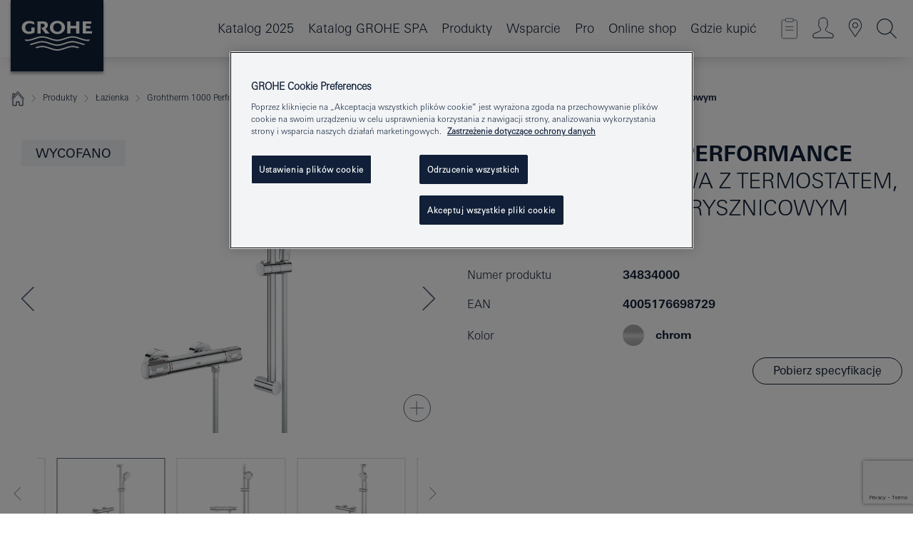

--- FILE ---
content_type: text/html;charset=UTF-8
request_url: https://www.grohe.pl/pl_pl/grohtherm-1000-performance-bateria-prysznicowa-z-termostatem-dn-15-z-zestawem-prysznicowym-34834000.html
body_size: 22002
content:
<!DOCTYPE html>

<!--[if IE 8]><html class="no-js ie ie8 lt-ie9" dir="ltr" lang="pl-PL"><![endif]-->
<!--[if IE 9]><html class="no-js ie ie9" dir="ltr" lang="pl-PL"><![endif]-->
<!--[if IEMobile]><html class="no-js ie ie-mobile" dir="ltr" lang="pl-PL"><![endif]-->
<!--[if gt IE 8 | !IE]><!--><html class="no-js" dir="ltr" lang="pl-PL"> <!--<![endif]-->



<!-- last generation 07.01.2026 at 09:11:56 | content-ID: 2531161 | structure-ID: 2531164 | ref-Name: productdeatilspage -->
<head>
<script>
// Define dataLayer and the gtag function.
window.dataLayer = window.dataLayer || [];
function gtag(){dataLayer.push(arguments);}
// Default ad_storage to 'denied'.
gtag('consent', 'default', {
ad_storage: "denied",
analytics_storage: "denied",
functionality_storage: "denied",
personalization_storage: "denied",
security_storage: "denied",
ad_user_data: "denied",
ad_personalization: "denied",
wait_for_update: 500
});
</script>
<script src="https://cdn.cookielaw.org/consent/04913a36-a89a-4e18-adfe-e56c8626f449/OtAutoBlock.js" type="text/javascript"></script>
<script charset="UTF-8" data-document-language="true" data-domain-script="04913a36-a89a-4e18-adfe-e56c8626f449" src="https://cdn.cookielaw.org/scripttemplates/otSDKStub.js" type="text/javascript"></script>
<script type="text/javascript">
function OptanonWrapper() {
if (document.cookie.includes('OptanonAlertBoxClosed')) {
document.dispatchEvent( new CustomEvent('consents-ready', { 'detail': { consent: false } }));
}
}
</script>
<script type="text/javascript">
window.LANG_DATA = '/pl_pl/_technical/defaulttexts/index.json';
window.mobileApp = false;
window.CONFIG = {
imageBasePath: 'https://fe.grohe.com/release/0.85.0/b2x',
disable_productComparison: true,
disable_notepadLoggedIn: false,
showPrices: false,
groheChannel: 'B2C',
disable_notepadAvailabilityRequest: false,
isGlobalSearch: false,
loginUrl: '/login-idp.jsp?wrong_login_url=/pl_pl/administration/login/&partial_registration_url=/pl_pl/administration/registration/account-partial-registration-smart.html&login_ok_url=https%3A//www.grohe.pl/pl_pl/_technical/webapp_properties/product-details-page.html',
staticSuggestionLinks : {
spareparts: '/pl_pl/wyszukiwanie-cz%C4%99%C5%9Bci-zamiennych.html',
brochures: '/pl_pl/grohe/serwis-dla-ciebie/broszury.html',
showrooms: '/pl_pl/grohe/salony-sprzedazy.html'
},
targetGroupsMapping: {planner: 'pro', pro: 'pro', daa: 'pro', designer: 'pro', showroom: 'pro', end: 'end', inst: 'pro', architect: 'pro', aap: 'pro', projects: 'pro'},
showDiyProducts: true,
historicalProducts: true,
productFallbackImage:'',
allowAnonNotepad: false,
filterIcons: {
A613_04: {
src: '/media/datasources/filter_icons/c2c/c2c_platinum_bw_logo.png',
tooltip: ''
},
A613_01: {
src: '/media/datasources/filter_icons/c2c/c2c_bronze_bw_logo.png',
tooltip: ''
},
A613_02: {
src: '/media/datasources/filter_icons/c2c/c2c_silver_bw_logo.png',
tooltip: ''
},
sustainable: {
src: '/media/datasources/filter_icons/sustainability/grohe_climate-care_logo.png',
tooltip: '<p >With sustainnable impact. Learn more at green.grohe.com.</p>'
},
A613_03: {
src: '/media/datasources/filter_icons/c2c/c2c_gold_bw_logo.png',
tooltip: '<p >Złoty Certyfikat Cradle to Cradle®.</p>'
}
},
iconsForContent: [
'A613_04',
'A613_01',
'A613_02',
'A613_03'
],
portfolioBadges: {
quickfix :
{
sapValue : 'L3013_1',
backgroundColor: '#E1F8FF',
label: 'GROHE QuickFix'
},
spa :
{
sapValue : 'A611_03',
backgroundColor: '#EBE2D6',
label: 'GROHE SPA'
},
}
}
</script>
<script>
window.ENDPOINTS = {
'B2X_PROJECT_REFERENCES': '/pl_pl/_technical/project_config/index.json',
'B2X_PRODUCTS': 'https://api.sapcx.grohe.com/rest/v2/solr/master_pl_PL_Product/select',
'B2X_PRODUCTS_SKU': 'https://api.sapcx.grohe.com/rest/v2/solr/master_pl_PL_Product/suggestB2C',
'B2X_ACCOUNT_PASSWORD':'/myaccount/user/password',
'B2X_SMARTSHOP':'/smartshop/order/submit',
'GROHE_APPLICATION':'https://application.grohe.com',
'B2X_USER_INFO':'/myaccount/user/info',
'B2X_SMARTSHOP':'/smartshop/order/submit',
'B2X_MY_ACCOUNT_PRODUCT':'/myaccount/product/',
'B2X_PRODUCT':'/notepad/v1',
'B2X_SMART_INFO':'/website/smart-info',
'B2X_PREFERENCE_CENTER':'https://application.grohe.com/gateway/preference-center-send/',
'GROHE_SPECIFICATION':'https://specification.grohe.com',
'B2X_SMARTSHOP_SKU':'/website/sku/',
'B2X_PAGELIKES':'/website/pagelikes/',
'B2X_PREFERENCE_CENTER_CHANGE':'https://application.grohe.com/gateway/preference-center-change-send/',
'B2X_CERAMICS_LANDINGPAGES':'/_technical/landingpages.json',
'B2X_MY_ACCOUNT_PRODUCT_COMPARISON':'/myaccount/comparison/',
'B2X_MY_ACCOUNT_PRODUCT_SERIAL_VALIDATION':'/website/forms/serialnumber-check/',
'B2X_ORDER_TRACKING':'/website/new-ordertracking',
'B2X_ORDER_TRACKING_TOGGLE_NOTIFICATIONS':'/myaccount/user/update/emailnotifications/',
'B2X_SALESFORCE_PREFERENCE_CENTER':'/website/webforms/marketing-cloud/',
'B2X_ACCOUNT_REGISTRATION_ACCESS_TOKEN':'/myaccount/user/access-token',
'B2X_ACCOUNT_REFRESH_ACCESS_TOKEN':'/website/jwtoken/refresh-token',
'B2X_MY_ACCOUNT_PRODUCT_REGISTRATION':'/website/forms/product-registration',
'B2X_GATED_PREFERENCE_CENTER':'https://application.grohe.com/gateway/preference-center-send-v2/',
'B2X_MY_ACCOUNT_FILE_UPLOAD':'http://account/fileupload.php',
'B2X_EXPORT':'/notepad/v1',
'B2X_MY_ACCOUNT_ORDER_STATE':'/notepad/v1',
'B2X_SMART_UPI_HISTORY':'/website/account/history/upi',
'B2X_WEBSITE':'/solr/website_b2x/select',
'B2X_INVOICE_REGISTRATION':'/website/account/invoices/upload',
'B2X_NOTEPAD':'/notepad/v1',
'B2X_SMARTSHOP_UPI':'/website/upi/',
'B2X_AVAILABILITY':'/notepad/v1',
'B2X_ACCOUNT':'https://idp2-apigw.cloud.grohe.com/v1/web/users',
'B2X_ACCOUNT_UPDATE':'/myaccount/user/update',
'B2X_SMART_CHARGE':'/smartshop/creditcard/recharge',
'B2X_INVOICE_UPLOAD_HISTORY':'/website/account/history/invoices'
};
</script>
<script>
(function (sCDN, sCDNProject, sCDNWorkspace, sCDNVers) {
if (
window.localStorage !== null &&
typeof window.localStorage === "object" &&
typeof window.localStorage.getItem === "function" &&
window.sessionStorage !== null &&
typeof window.sessionStorage === "object" &&
typeof window.sessionStorage.getItem === "function"
) {
sCDNVers =
window.sessionStorage.getItem("jts_preview_version") ||
window.localStorage.getItem("jts_preview_version") ||
sCDNVers;
}
window.jentis = window.jentis || {};
window.jentis.config = window.jentis.config || {};
window.jentis.config.frontend = window.jentis.config.frontend || {};
window.jentis.config.frontend.cdnhost =
sCDN + "/get/" + sCDNWorkspace + "/web/" + sCDNVers + "/";
window.jentis.config.frontend.vers = sCDNVers;
window.jentis.config.frontend.env = sCDNWorkspace;
window.jentis.config.frontend.project = sCDNProject;
window._jts = window._jts || [];
var f = document.getElementsByTagName("script")[0];
var j = document.createElement("script");
j.async = true;
j.src = window.jentis.config.frontend.cdnhost + "thfl2w.js";
f.parentNode.insertBefore(j, f);
})("https://ugh1pa.grohe.pl","grohe-pl","live", "_");
_jts.push({ track: "pageview" });
_jts.push({ track: "submit" });
</script>
<title>Grohtherm 1000 Performance Bateria prysznicowa z termostatem, DN 15 z zestawem prysznicowym | GROHE </title> <meta name="title" content="Grohtherm 1000 Performance Bateria prysznicowa z termostatem, DN 15 z zestawem prysznicowym" />   <meta content="noindex" name="robots" />  <meta charset="UTF-8" /> <meta content="telephone=no" name="format-detection" /> <meta content="width=device-width, initial-scale=1.0, minimum-scale=1.0, maximum-scale=1.0, user-scalable=no" name="viewport" /> <meta content="pl_pl" name="locale" /> <meta content="pl_pl" name="locales" /> <meta content="grohe_global" name="client" /> <meta content="b2x" name="pagescope" /> <meta content="https://fe.grohe.com/release/0.85.0/b2x" name="application-name" /> <meta content="https://fe.grohe.com/release/0.85.0/b2x/browserconfig.xml" name="msapplication-config" /> <meta content="#112038" name="msapplication-TileColor" /> <meta content="https://fe.grohe.com/release/0.85.0/b2x/mstile-144x144.png" name="msapplication-TileImage" /> <meta content="https://fe.grohe.com/release/0.85.0/b2x/mstile-70x70.png" name="msapplication-square70x70logo" /> <meta content="https://fe.grohe.com/release/0.85.0/b2x/mstile-150x150.png" name="msapplication-square150x150logo" /> <meta content="https://fe.grohe.com/release/0.85.0/b2x/mstile-310x150.png" name="msapplication-wide310x150logo" /> <meta content="https://fe.grohe.com/release/0.85.0/b2x/mstile-310x310.png" name="msapplication-square310x310logo" /> <meta content="IE=Edge" http-equiv="X-UA-Compatible" /> <meta content="productdeatilspage" name="siteUID_es" /> <meta content="none" name="videoType_s" />
<link href="https://fe.grohe.com/release/0.85.0/b2x/favicon.ico" rel="icon" type="image/ico" />
<link href="https://fe.grohe.com/release/0.85.0/b2x/favicon.ico" rel="shortcut icon" type="image/x-icon" />
<link href="https://fe.grohe.com/release/0.85.0/b2x/favicon.ico" rel="icon" sizes="16x16 32x32 48x48" type="image/vnd.microsoft.icon" />
<link href="https://fe.grohe.com/release/0.85.0/b2x/favicon-16x16.png" rel="icon" sizes="16x16" type="image/png" />
<link href="https://fe.grohe.com/release/0.85.0/b2x/favicon-32x32.png" rel="icon" sizes="32x32" type="image/png" />
<link href="https://fe.grohe.com/release/0.85.0/b2x/favicon-48x48.png" rel="icon" sizes="48x48" type="image/png" />
<link href="https://fe.grohe.com/release/0.85.0/b2x/apple-touch-icon-76x76.png" rel="apple-touch-icon" sizes="76x76" />
<link href="https://fe.grohe.com/release/0.85.0/b2x/apple-touch-icon-120x120.png" rel="apple-touch-icon" sizes="120x120" />
<link href="https://fe.grohe.com/release/0.85.0/b2x/apple-touch-icon-152x152.png" rel="apple-touch-icon" sizes="152x152" />
<link href="https://fe.grohe.com/release/0.85.0/b2x/apple-touch-icon-180x180.png" rel="apple-touch-icon" sizes="180x180" />
<link rel="canonical" href="https://www.grohe.pl/pl_pl/grohtherm-1000-performance-bateria-prysznicowa-z-termostatem-dn-15-z-zestawem-prysznicowym-34834000.html" />
<link href="https://fe.grohe.com/release/0.85.0/b2x/css/bootstrap.css?created=20211201100914" media="all" rel="stylesheet" />
<link href="https://fe.grohe.com/release/0.85.0/b2x/css/main.css?created=20211201100914" media="all" rel="stylesheet" />
<script type="text/javascript"> var searchHeaderConfig = { "productSettings" : { "preferredResults": { "code": [ ] }, "preselection": { "filter": [] } }, "contentSettings": { } }; </script>
</head>




<body class="b2x-navigation pdp-ncs">
<!-- noindex -->
<script type="text/javascript">
// read cookie (DEXT-1212)
function getCookie(name) {
const nameEQ = name + "=";
const cookies = document.cookie.split(';');
for (let i = 0; i < cookies.length; i++) {
let cookie = cookies[i];
while (cookie.charAt(0) === ' ') {
cookie = cookie.substring(1, cookie.length);
}
if (cookie.indexOf(nameEQ) === 0) {
return cookie.substring(nameEQ.length, cookie.length);
}
}
return null;
}
</script>
<script type="text/javascript">
// <![CDATA[
var dataLayer = dataLayer || [];
// check if cookie is available
var hashedEmail = getCookie('hashed_email');
if (hashedEmail) {
dataLayer.push({
'hashedUserData': {
'sha256': {
'email': hashedEmail
}
}
});
}
dataLayer.push({
'pageName':'/grohtherm-1000-performance-bateria-prysznicowa-z-termostatem-dn-15-z-zestawem-prysznicowym-34834000',
'pageTitle':'Bateria prysznicowa z termostatem, DN 15 z zestawem prysznicowym',
'pageId':'2531164',
'pageSystemPath':'grohe_global/_technical_1/webapp_properties',
'pageCreated':'2019-02-27',
'pageLastEdit':'2026-01-07',
'pageCountry':'pl',
'pageLanguage':'pl',
'internal':'false',
'pagePool':'europe',
'pageArea':'portal',
'pageScope':'b2x',
'pageCategory':'product detail page',
});
// ]]>
</script>
<!-- Google Tag Manager -->
<noscript><iframe height="0" src="//www.googletagmanager.com/ns.html?id=GTM-PGZM7P" style="display:none;visibility:hidden" width="0"></iframe></noscript>
<script>
// <![CDATA[
(function(w,d,s,l,i){w[l]=w[l]||[];w[l].push({'gtm.start':
new Date().getTime(),event:'gtm.js'});var f=d.getElementsByTagName(s)[0],
j=d.createElement(s),dl=l!='dataLayer'?'&l='+l:'';j.async=true;j.setAttribute('class','optanon-category-C0001');j.src=
'//www.googletagmanager.com/gtm.js?id='+i+dl;f.parentNode.insertBefore(j,f);
})(window,document,'script','dataLayer','GTM-PGZM7P');
// ]]>
</script>
<!-- End Google Tag Manager -->
<div class="vuejs-container" id="vuejs-dev-container">
<div class="ie-flex-wrapper">
<div class="page-wrap">
<div class="vuejs-container" id="vuejs-header-container">
	<header class="header--fixed header header--bordertop sticky-top header--shadow header--bgColorFlyoutMobileSecondary header--bgColorFlyoutDesktopSecondary header--colorFlyoutMobileLight header--colorFlyoutDesktopLight" v-scrollbar-width-detection="">
		<div class="container">
			<nav class="navbar-light  navbar navbar-expand-xl" itemscope="" itemtype="http://schema.org/Organization">
					<a class="navbar-brand" href="/pl_pl/" itemprop="url" title="GROHE - Pure joy of water ">
<svg height="100" version="1.1" viewBox="0, 0, 130, 100" width="130" x="0" xmlns="http://www.w3.org/2000/svg" xmlns:xlink="http://www.w3.org/1999/xlink" y="0">
  <g id="Ebene_1">
    <path d="M0,0 L130,0 L130,100 L0,100 L0,0 z" fill="#112038"></path>
    <path d="M59.615,38.504 C59.614,42.055 62.032,44.546 65.48,44.546 C68.93,44.546 71.346,42.057 71.346,38.505 C71.346,34.943 68.937,32.459 65.48,32.459 C62.024,32.459 59.615,34.942 59.615,38.504 z M54.872,38.504 C54.872,33.132 59.351,29.205 65.48,29.205 C71.61,29.205 76.091,33.132 76.091,38.504 C76.091,43.861 71.601,47.795 65.48,47.795 C59.361,47.795 54.872,43.862 54.872,38.504 z M101.056,29.875 L101.056,47.124 L114,47.124 L114,43.744 L105.549,43.744 L105.549,39.645 L111.762,39.645 L111.762,36.396 L105.549,36.396 L105.549,33.254 L113.015,33.254 L113.015,29.875 L101.056,29.875 z M79.299,29.875 L79.299,47.124 L83.798,47.124 L83.798,39.75 L91.75,39.75 L91.75,47.124 L96.251,47.124 L96.251,29.875 L91.75,29.875 L91.75,36.252 L83.798,36.252 L83.798,29.875 L79.299,29.875 z M37.413,29.875 L37.413,47.124 L41.915,47.124 L41.915,33.129 L43.855,33.129 C46.4,33.129 47.54,33.942 47.54,35.751 C47.54,37.599 46.265,38.655 44.025,38.655 L43.036,38.629 L42.53,38.629 L48.784,47.124 L54.537,47.124 L48.803,40.188 C50.932,39.227 52.067,37.522 52.067,35.28 C52.067,31.626 49.7,29.875 44.761,29.875 L37.413,29.875 z M29.048,38.463 L29.048,43.635 C27.867,44.129 26.688,44.376 25.513,44.376 C22.484,44.376 20.354,42.037 20.354,38.708 C20.354,35.121 22.899,32.621 26.552,32.621 C28.594,32.621 30.616,33.191 33.069,34.455 L33.069,31.017 C29.936,29.736 28.39,29.371 26.074,29.371 C19.679,29.371 15.594,32.989 15.594,38.654 C15.594,44.043 19.558,47.627 25.517,47.627 C28.174,47.627 31.325,46.772 33.621,45.431 L33.621,38.463 L29.048,38.463 z M96.501,66.368 L96.068,66.211 L94.887,65.816 C91.46,64.783 88.718,64.267 86.624,64.267 C84.871,64.267 81.902,64.772 79.548,65.469 L78.373,65.816 C77.777,66.013 77.378,66.143 77.185,66.211 L76.004,66.618 L74.831,67.016 L73.649,67.418 C70.062,68.579 67.509,69.097 65.387,69.097 C63.559,69.097 60.849,68.597 58.304,67.791 L57.122,67.418 L55.943,67.016 L54.766,66.618 L53.585,66.211 L52.399,65.816 C48.977,64.783 46.228,64.267 44.146,64.267 C42.38,64.269 39.416,64.77 37.059,65.469 L35.885,65.816 C35.047,66.086 34.875,66.147 34.27,66.368 L36.645,67.6 L37.178,67.439 C39.947,66.583 42.331,66.137 44.151,66.137 C45.682,66.137 48.074,66.527 50.042,67.095 L51.224,67.439 L52.399,67.819 L53.585,68.211 L54.766,68.619 L55.943,69.018 L57.122,69.412 C60.668,70.5 63.278,71.001 65.388,71 C67.199,70.999 69.966,70.517 72.468,69.767 L73.649,69.412 L74.831,69.018 L76.004,68.619 L77.185,68.211 L78.373,67.819 L79.548,67.439 C82.561,66.544 84.782,66.137 86.628,66.138 C88.447,66.138 90.828,66.584 93.595,67.439 L94.127,67.6 L96.501,66.368 z M104.198,61.892 L97.321,59.781 C94.229,58.831 93.033,58.497 91.384,58.133 C89.639,57.747 87.89,57.525 86.625,57.525 C84.63,57.525 80.826,58.235 78.373,59.065 L73.649,60.666 C70.452,61.749 67.509,62.346 65.362,62.346 C63.203,62.346 60.289,61.755 57.076,60.666 L52.352,59.065 C49.906,58.236 46.087,57.525 44.09,57.525 C42.832,57.525 41.067,57.75 39.335,58.133 C37.705,58.495 36.413,58.853 33.397,59.781 L26.528,61.892 C27.262,62.56 27.458,62.714 28.28,63.271 L32.098,62.109 L35.253,61.178 L36.52,60.803 C39.877,59.813 42.154,59.388 44.094,59.388 C45.857,59.388 49.045,59.971 51.17,60.686 L57.076,62.667 C59.842,63.594 63.267,64.248 65.363,64.248 C67.451,64.248 70.907,63.59 73.649,62.667 L79.548,60.686 C81.665,59.975 84.872,59.386 86.628,59.388 C88.575,59.388 90.832,59.81 94.198,60.803 L95.465,61.178 L98.621,62.109 L102.446,63.271 C103.264,62.71 103.459,62.557 104.198,61.892 z M111.243,55.247 L111.047,55.575 C110.607,56.31 110.407,56.583 109.748,57.365 C108.911,57.479 108.576,57.504 107.913,57.504 C105.809,57.504 102.364,56.844 99.611,55.916 L94.887,54.32 C91.678,53.24 88.747,52.643 86.628,52.641 C84.843,52.641 81.715,53.215 79.548,53.941 L73.649,55.916 C70.868,56.846 67.455,57.504 65.388,57.504 C63.323,57.504 59.907,56.847 57.122,55.916 L51.224,53.941 C49.056,53.215 45.933,52.641 44.146,52.641 C42.03,52.641 39.091,53.24 35.885,54.32 L31.161,55.916 C28.406,56.844 24.963,57.504 22.854,57.504 C22.191,57.504 21.859,57.479 21.031,57.365 C20.418,56.66 20.178,56.332 19.724,55.575 L19.529,55.247 C21.128,55.507 22.022,55.601 22.899,55.601 C25.001,55.601 28.008,54.989 31.161,53.922 L35.885,52.32 C38.381,51.474 42.108,50.778 44.146,50.777 C46.174,50.777 49.904,51.476 52.399,52.32 L57.122,53.922 C60.274,54.989 63.284,55.601 65.387,55.601 C67.488,55.601 70.498,54.989 73.649,53.922 L78.373,52.32 C80.865,51.476 84.597,50.777 86.622,50.777 C88.665,50.777 92.385,51.474 94.887,52.32 L99.611,53.922 C102.763,54.989 105.77,55.601 107.872,55.601 C108.749,55.601 109.643,55.507 111.243,55.247 z" fill="#FFFFFE"></path>
  </g>
</svg>
					</a>
				<div class="header__iconwrapper">
			        <a aria-controls="navigationMenuContent" aria-expanded="false" aria-label="Toggle navigation" class="navbar-toggler" data-target="#navigationMenuContent" data-toggle="collapse">
			          <span class="navbar-toggler-icon" v-sidebar-nav-toggler=""></span>
			        </a>				
				</div>
				<a class="d-none d-lg-none nav-mobile-header__closer icon_close_secondary" v-nav-icons-flyout-toggler=""></a>
				<div class="row collapse navbar-collapse" id="navigationMenuContent">
<ul class="container navbar-nav navnode navnode--main">
<li class="nav-item">
<a class="nav-link nav-link--noFocus nav-link--light nav-link--layerarrow nav-link--primarynav" href="http://flip-catalogue.grohe.com/pl_pl/MPL_Poland_2025_pl-pl/index.html">Katalog 2025</a>
</li>
<li class="nav-item">
<a class="nav-link nav-link--noFocus nav-link--light nav-link--layerarrow nav-link--primarynav" href="https://flip-catalogue.grohe.com/pl_pl/MPL_Poland_SPA_2025_pl-pl/index.html#/1">Katalog GROHE SPA</a>
</li>
<li class="nav-item">
<a aria-expanded="false" aria-haspopup="true" class="nav-link level1 hasNextLevel nav-link--noFocus nav-link--light nav-link--layerarrow nav-link--primarynav" href="javascript:void(0);" id="flyout-958633" role="button" v-next-level-nav-toggler="" v-sidebar-nav-toggler="">
Produkty
</a>


</li>
<li class="nav-item">
<a aria-expanded="false" aria-haspopup="true" class="nav-link level1 hasNextLevel nav-link--noFocus nav-link--light nav-link--layerarrow nav-link--primarynav" href="javascript:void(0);" id="flyout-3415706" role="button" v-next-level-nav-toggler="" v-sidebar-nav-toggler="">
Wsparcie
</a>


</li>
<li class="nav-item">
<a aria-expanded="false" aria-haspopup="true" class="nav-link level1 hasNextLevel nav-link--noFocus nav-link--light nav-link--layerarrow nav-link--primarynav" href="javascript:void(0);" id="flyout-2042981" role="button" v-next-level-nav-toggler="" v-sidebar-nav-toggler="">
Pro
</a>


</li>
<li class="nav-item">
<a class="nav-link nav-link--noFocus nav-link--light nav-link--layerarrow nav-link--primarynav" href="https://shop.grohe.pl/pl_PL">Online shop</a>
</li>
<li class="nav-item">
<a class="nav-link nav-link--noFocus nav-link--light nav-link--layerarrow nav-link--primarynav" href="/pl_pl/gdzie-kupic/">Gdzie kupić</a>
</li>
</ul>
				</div>
				<ul class="navbar-nav navnode navnode--icons" v-nav-icons-scroll-handler="">
						<li class="nav-item nav-item--flyout nav-item--icon">
		<notepad-navigation href="/pl_pl/notepad/" title="Mój notatnik"></notepad-navigation>
    </li>
	<li class="nav-item nav-item--flyout nav-item--icon">
		<a aria-expanded="false" aria-haspopup="true" class="nav-link nav-link--noFocus nav-link--light nav-link--layerarrow nav-link--primarynav flyout-toggle" href="#" id="flyout-login" role="button" title="Zaloguj się" v-nav-icons-flyout-toggler="">			
							
					
	        							

				<div class="flyout-icon flyout-icon--login"></div>
	        			

		</a>
				<div aria-labelledby="flyout-login" class="flyout" v-add-class-if-logged-in="'flyout--withFullWidthCategory'">
		      	<div class="flyout__background flyout__background--plain ">
					<a class="flyout__closer" v-nav-primary-closer=""></a>
				</div>
				<div class="row navbar-nav navnode navnode--secondary ">   
					<div class="navnode__wrapper navnode__wrapper--columnCategories">
						<ul class="container navnode__container navnode__container--login">
							<li class="nav-item nav-item--secondarynav col-12 nav-item--flyout flyout-category">								
											
		
						    								

							        <div class="flyout__headline text-uppercase">
								        <strong>STREFA LOGOWANIA</strong>
									</div>
									<div class="text-white mb-3"><span>
								        Dostęp do dodatkowych treści na stronie dostępny jest dla zalogowanych użytkowników.
									</span></div>
										<a class="btn btn-primary btn--flyoutLogin" href="/login-idp.jsp?wrong_login_url=/pl_pl/administration/login/&amp;partial_registration_url=/pl_pl/administration/registration/account-partial-registration-smart.html&amp;login_ok_url=http://www.grohe.pl/pl_pl/">Zaloguj się</a>
										 <a class=" link link d-block mb-2 scroll-link" href="/pl_pl/administration/registration/account-registration-non-smart.html#null" title="Nie masz konta? Zarejestruj się"> Nie masz konta? Zarejestruj się</a>
											
		
							</li>
						</ul>
					</div>						
														
				</div>
			</div>
		</li>
					

    <li class="nav-item nav-item--flyout nav-item--icon">
		<a class="nav-link nav-link--noFocus nav-link--light nav-link--primarynav nav-link--locator" href="/pl_pl/grohe/salony-sprzedazy.html" title="Showroom Locator">
			<span class="showroom-locator-icon"></span>
		</a>
	</li>
	<li class="nav-item nav-item--flyout nav-item--icon">
		<a aria-expanded="false" aria-haspopup="true" class="nav-link nav-link--noFocus nav-link--light nav-link--layerarrow nav-link--primarynav flyout-toggle" href="#" id="flyout-search" role="button" title="Szukaj" v-nav-icons-flyout-toggler="">
			<div class="flyout-icon flyout-icon--search"></div>
		</a>
		<div aria-labelledby="flyout-search" class="flyout">
			<div class="flyout__background flyout__background--plain ">
				<a class="flyout__closer" v-nav-primary-closer=""></a>
			</div>
			<div class="row navbar-nav navnode navnode--secondary navnode--fullHeight ">
				<ul class="container navnode__container navnode__container--search">
					<li class="nav-item nav-item--secondarynav nav-item--noborder">
						<div class="nav-search-item container justify-content-center">
							<div class="nav-search-item__inner col-12 col-lg-8">
								<b2x-search-header :dal-search-enabled="false" search-base-url="/pl_pl/grohe/znajdz-produkt.html">
                              </b2x-search-header>
							</div>
						</div>
					</li>
				</ul>
			</div>
		</div>
    </li>

				</ul>
			</nav>
		</div>
	</header>
<aside class="navigation-sidebar navigation-sidebar--hidden">
<a class="navbar-brand" href="/pl_pl/" itemprop="url" title="GROHE - Pure joy of water ">
<svg height="100" version="1.1" viewBox="0, 0, 130, 100" width="130" x="0" xmlns="http://www.w3.org/2000/svg" xmlns:xlink="http://www.w3.org/1999/xlink" y="0">
<g id="Ebene_1">
<path d="M0,0 L130,0 L130,100 L0,100 L0,0 z" fill="#112038"></path>
<path d="M59.615,38.504 C59.614,42.055 62.032,44.546 65.48,44.546 C68.93,44.546 71.346,42.057 71.346,38.505 C71.346,34.943 68.937,32.459 65.48,32.459 C62.024,32.459 59.615,34.942 59.615,38.504 z M54.872,38.504 C54.872,33.132 59.351,29.205 65.48,29.205 C71.61,29.205 76.091,33.132 76.091,38.504 C76.091,43.861 71.601,47.795 65.48,47.795 C59.361,47.795 54.872,43.862 54.872,38.504 z M101.056,29.875 L101.056,47.124 L114,47.124 L114,43.744 L105.549,43.744 L105.549,39.645 L111.762,39.645 L111.762,36.396 L105.549,36.396 L105.549,33.254 L113.015,33.254 L113.015,29.875 L101.056,29.875 z M79.299,29.875 L79.299,47.124 L83.798,47.124 L83.798,39.75 L91.75,39.75 L91.75,47.124 L96.251,47.124 L96.251,29.875 L91.75,29.875 L91.75,36.252 L83.798,36.252 L83.798,29.875 L79.299,29.875 z M37.413,29.875 L37.413,47.124 L41.915,47.124 L41.915,33.129 L43.855,33.129 C46.4,33.129 47.54,33.942 47.54,35.751 C47.54,37.599 46.265,38.655 44.025,38.655 L43.036,38.629 L42.53,38.629 L48.784,47.124 L54.537,47.124 L48.803,40.188 C50.932,39.227 52.067,37.522 52.067,35.28 C52.067,31.626 49.7,29.875 44.761,29.875 L37.413,29.875 z M29.048,38.463 L29.048,43.635 C27.867,44.129 26.688,44.376 25.513,44.376 C22.484,44.376 20.354,42.037 20.354,38.708 C20.354,35.121 22.899,32.621 26.552,32.621 C28.594,32.621 30.616,33.191 33.069,34.455 L33.069,31.017 C29.936,29.736 28.39,29.371 26.074,29.371 C19.679,29.371 15.594,32.989 15.594,38.654 C15.594,44.043 19.558,47.627 25.517,47.627 C28.174,47.627 31.325,46.772 33.621,45.431 L33.621,38.463 L29.048,38.463 z M96.501,66.368 L96.068,66.211 L94.887,65.816 C91.46,64.783 88.718,64.267 86.624,64.267 C84.871,64.267 81.902,64.772 79.548,65.469 L78.373,65.816 C77.777,66.013 77.378,66.143 77.185,66.211 L76.004,66.618 L74.831,67.016 L73.649,67.418 C70.062,68.579 67.509,69.097 65.387,69.097 C63.559,69.097 60.849,68.597 58.304,67.791 L57.122,67.418 L55.943,67.016 L54.766,66.618 L53.585,66.211 L52.399,65.816 C48.977,64.783 46.228,64.267 44.146,64.267 C42.38,64.269 39.416,64.77 37.059,65.469 L35.885,65.816 C35.047,66.086 34.875,66.147 34.27,66.368 L36.645,67.6 L37.178,67.439 C39.947,66.583 42.331,66.137 44.151,66.137 C45.682,66.137 48.074,66.527 50.042,67.095 L51.224,67.439 L52.399,67.819 L53.585,68.211 L54.766,68.619 L55.943,69.018 L57.122,69.412 C60.668,70.5 63.278,71.001 65.388,71 C67.199,70.999 69.966,70.517 72.468,69.767 L73.649,69.412 L74.831,69.018 L76.004,68.619 L77.185,68.211 L78.373,67.819 L79.548,67.439 C82.561,66.544 84.782,66.137 86.628,66.138 C88.447,66.138 90.828,66.584 93.595,67.439 L94.127,67.6 L96.501,66.368 z M104.198,61.892 L97.321,59.781 C94.229,58.831 93.033,58.497 91.384,58.133 C89.639,57.747 87.89,57.525 86.625,57.525 C84.63,57.525 80.826,58.235 78.373,59.065 L73.649,60.666 C70.452,61.749 67.509,62.346 65.362,62.346 C63.203,62.346 60.289,61.755 57.076,60.666 L52.352,59.065 C49.906,58.236 46.087,57.525 44.09,57.525 C42.832,57.525 41.067,57.75 39.335,58.133 C37.705,58.495 36.413,58.853 33.397,59.781 L26.528,61.892 C27.262,62.56 27.458,62.714 28.28,63.271 L32.098,62.109 L35.253,61.178 L36.52,60.803 C39.877,59.813 42.154,59.388 44.094,59.388 C45.857,59.388 49.045,59.971 51.17,60.686 L57.076,62.667 C59.842,63.594 63.267,64.248 65.363,64.248 C67.451,64.248 70.907,63.59 73.649,62.667 L79.548,60.686 C81.665,59.975 84.872,59.386 86.628,59.388 C88.575,59.388 90.832,59.81 94.198,60.803 L95.465,61.178 L98.621,62.109 L102.446,63.271 C103.264,62.71 103.459,62.557 104.198,61.892 z M111.243,55.247 L111.047,55.575 C110.607,56.31 110.407,56.583 109.748,57.365 C108.911,57.479 108.576,57.504 107.913,57.504 C105.809,57.504 102.364,56.844 99.611,55.916 L94.887,54.32 C91.678,53.24 88.747,52.643 86.628,52.641 C84.843,52.641 81.715,53.215 79.548,53.941 L73.649,55.916 C70.868,56.846 67.455,57.504 65.388,57.504 C63.323,57.504 59.907,56.847 57.122,55.916 L51.224,53.941 C49.056,53.215 45.933,52.641 44.146,52.641 C42.03,52.641 39.091,53.24 35.885,54.32 L31.161,55.916 C28.406,56.844 24.963,57.504 22.854,57.504 C22.191,57.504 21.859,57.479 21.031,57.365 C20.418,56.66 20.178,56.332 19.724,55.575 L19.529,55.247 C21.128,55.507 22.022,55.601 22.899,55.601 C25.001,55.601 28.008,54.989 31.161,53.922 L35.885,52.32 C38.381,51.474 42.108,50.778 44.146,50.777 C46.174,50.777 49.904,51.476 52.399,52.32 L57.122,53.922 C60.274,54.989 63.284,55.601 65.387,55.601 C67.488,55.601 70.498,54.989 73.649,53.922 L78.373,52.32 C80.865,51.476 84.597,50.777 86.622,50.777 C88.665,50.777 92.385,51.474 94.887,52.32 L99.611,53.922 C102.763,54.989 105.77,55.601 107.872,55.601 C108.749,55.601 109.643,55.507 111.243,55.247 z" fill="#FFFFFE"></path>
</g>
</svg>
</a>
<a class="navigation-sidebar__close-btn" href="#" target="_self" v-sidebar-nav-toggler="">
<span class="icon icon_close_primary"></span>
</a>
<nav class="nav-container nav-container--level1">
<ul class="navigation navigation">
<li class="nav-item">
<a class="nav-link nav-link--noFocus nav-link--light" href="http://flip-catalogue.grohe.com/pl_pl/MPL_Poland_2025_pl-pl/index.html">
Katalog 2025
</a>
</li>
<li class="nav-item">
<a class="nav-link nav-link--noFocus nav-link--light" href="https://flip-catalogue.grohe.com/pl_pl/MPL_Poland_SPA_2025_pl-pl/index.html#/1">
Katalog GROHE SPA
</a>
</li>
<li class="nav-item">
<a aria-expanded="false" aria-haspopup="true" class="nav-link next-level-toggle nav-link--noFocus nav-link--light" href="javascript:void(0);" id="flyout-958633" role="button" v-next-level-nav-toggler="">
Produkty
</a>
<nav class="nav-container nav-container--level2 hidden">
<a class="nav-link link-back level2" href="javascript:void(0)" v-nav-back-button="">Produkty</a>
<ul class="navigation navigation--level2">
<li class="nav-item">
<a aria-expanded="false" aria-haspopup="true" class="nav-link level2 nav-link--noFocus nav-link--light next-level-toggle" href="javascript:void(0);" id="flyout-958633" role="button" v-next-level-nav-toggler="">
Łazienka
</a>
<nav class="nav-container nav-container--level3 hidden">
<a class="nav-link link-back level3" href="javascript:void(0)" v-nav-back-button="">Łazienka</a>
<ul class="navigation navigation--level3">
<li class="nav-item">
<a aria-expanded="false" aria-haspopup="true" class="nav-link level3 nav-link--noFocus nav-link--light next-level-toggle" href="javascript:void(0);" id="flyout-958657" role="button" v-next-level-nav-toggler="">
Baterie Umywalkowe
</a>
<nav class="nav-container nav-container--level4 hidden">
<a class="nav-link link-back level4" href="javascript:void(0)" v-nav-back-button="">Baterie Umywalkowe</a>
<ul class="navigation navigation--level4">
<li class="nav-item">
<a class="nav-link level4 nav-link--noFocus nav-link--light" href="/pl_pl/grohe/lazienki/baterie-umywalkowe.html">
Znajdź produkt
</a>
</li>
<li class="nav-item">
<a class="nav-link level4 nav-link--noFocus nav-link--light" href="/pl_pl/grohe/lazienki/kolekcje.html">
Kolekcje
</a>
</li>
<li class="nav-item">
<a class="nav-link level4 nav-link--noFocus nav-link--light" href="/pl_pl/for-your-bathroom/for-wash-basins/grohe-plus/">
GROHE Plus
</a>
</li>
<li class="nav-item">
<a class="nav-link level4 nav-link--noFocus nav-link--light" href="/pl_pl/higiena/baterie-z-czujnikiem-bezdotykowe-mycie.html">
Baterie bezdotykowe
</a>
</li>
</ul>
</nav>
</li>
<li class="nav-item">
<a aria-expanded="false" aria-haspopup="true" class="nav-link level3 nav-link--noFocus nav-link--light next-level-toggle" href="javascript:void(0);" id="flyout-958619" role="button" v-next-level-nav-toggler="">
Baterie wannowe
</a>
<nav class="nav-container nav-container--level4 hidden">
<a class="nav-link link-back level4" href="javascript:void(0)" v-nav-back-button="">Baterie wannowe</a>
<ul class="navigation navigation--level4">
<li class="nav-item">
<a class="nav-link level4 nav-link--noFocus nav-link--light" href="/pl_pl/grohe/lazienki/baterie-wannowe.html">
Znajdź produkt
</a>
</li>
<li class="nav-item">
<a class="nav-link level4 nav-link--noFocus nav-link--light" href="/pl_pl/for-your-bathroom/for-bath-tubes/rapido-smartbox/">
Rapido SmartBox
</a>
</li>
</ul>
</nav>
</li>
<li class="nav-item">
<a aria-expanded="false" aria-haspopup="true" class="nav-link level3 nav-link--noFocus nav-link--light next-level-toggle" href="javascript:void(0);" id="flyout-957368" role="button" v-next-level-nav-toggler="">
Prysznic
</a>
<nav class="nav-container nav-container--level4 hidden">
<a class="nav-link link-back level4" href="javascript:void(0)" v-nav-back-button="">Prysznic</a>
<ul class="navigation navigation--level4">
<li class="nav-item">
<a class="nav-link level4 nav-link--noFocus nav-link--light" href="/pl_pl/prysznice/produkty-prysznice.html">
Znajdź produkt
</a>
</li>
<li class="nav-item">
<a class="nav-link level4 nav-link--noFocus nav-link--light" href="/pl_pl/grohe/twoj-prysznic/systemy-prysznicowe.html">
Poradnik: Jak wybrać prysznic?
</a>
</li>
<li class="nav-item">
<a class="nav-link level4 nav-link--noFocus nav-link--light" href="https://www.grohe.pl/pl_pl/lazienka/prysznice/oferta-produktow.html">
Kolekcje prysznicowe
</a>
</li>
<li class="nav-item">
<a class="nav-link level4 nav-link--noFocus nav-link--light" href="/pl_pl/grohe/lazienki/prysznicowe-baterie-termostatyczne.html">
Baterie termostatyczne
</a>
</li>
<li class="nav-item">
<a class="nav-link level4 nav-link--noFocus nav-link--light" href="/pl_pl/smartcontrol/">
Innowacyjne sterowanie SmartControl
</a>
</li>
<li class="nav-item">
<a class="nav-link level4 nav-link--noFocus nav-link--light" href="/pl_pl/for-your-bathroom/for-showers/concealed-solutions/">
Element podtynkowy: SmartBox
</a>
</li>
<li class="nav-item">
<a class="nav-link level4 nav-link--noFocus nav-link--light" href="/pl_pl/bathroom/showers/grohe-purefoam/">
Prysznic z funkcją piany: GROHE PureFoam
</a>
</li>
</ul>
</nav>
</li>
<li class="nav-item">
<a aria-expanded="false" aria-haspopup="true" class="nav-link level3 nav-link--noFocus nav-link--light next-level-toggle" href="javascript:void(0);" id="flyout-958664" role="button" v-next-level-nav-toggler="">
WC & Rozwiązania sanitarne
</a>
<nav class="nav-container nav-container--level4 hidden">
<a class="nav-link link-back level4" href="javascript:void(0)" v-nav-back-button="">WC & Rozwiązania sanitarne</a>
<ul class="navigation navigation--level4">
<li class="nav-item">
<a class="nav-link level4 nav-link--noFocus nav-link--light" href="/pl_pl/grohe/lazienki/wc-i-ceramika-sanitarna.html">
Znajdź produkt
</a>
</li>
<li class="nav-item">
<a class="nav-link level4 nav-link--noFocus nav-link--light" href="/pl_pl/lazienka/toalety-myjace.html">
Toalety myjące
</a>
</li>
<li class="nav-item">
<a class="nav-link level4 nav-link--noFocus nav-link--light" href="/pl_pl/bathroom/concealed-solutions/">
Rozwiązania podtynkowe
</a>
</li>
<li class="nav-item">
<a class="nav-link level4 nav-link--noFocus nav-link--light" href="/pl_pl/grohe/lazienk/rozwiazania-wc-i-systemy-sanitarne.html">
Kolekcja przycisków spłukujących
</a>
</li>
<li class="nav-item">
<a class="nav-link level4 nav-link--noFocus nav-link--light" href="/pl_pl/grohe/lazienki/system-instalacyjny-rapid-sl-2.html">
Rapid SL
</a>
</li>
<li class="nav-item">
<a class="nav-link level4 nav-link--noFocus nav-link--light" href="/pl_pl/grohe/lazienki/solido.html">
Solido All in One
</a>
</li>
<li class="nav-item">
<a class="nav-link level4 nav-link--noFocus nav-link--light" href="/pl_pl/for-your-bathroom/for-wc-urinal-bidet/fy24_manual-bidet-seat/">
Deska myjąca
</a>
</li>
</ul>
</nav>
</li>
<li class="nav-item">
<a aria-expanded="false" aria-haspopup="true" class="nav-link level3 nav-link--noFocus nav-link--light next-level-toggle" href="javascript:void(0);" id="flyout-958626" role="button" v-next-level-nav-toggler="">
Akcesoria łazienkowe
</a>
<nav class="nav-container nav-container--level4 hidden">
<a class="nav-link link-back level4" href="javascript:void(0)" v-nav-back-button="">Akcesoria łazienkowe</a>
<ul class="navigation navigation--level4">
<li class="nav-item">
<a class="nav-link level4 nav-link--noFocus nav-link--light" href="/pl_pl/grohe/lazienki/akcersoria-lazienkowe.html">
Znajdź produkt
</a>
</li>
</ul>
</nav>
</li>
<li class="nav-item">
<a aria-expanded="false" aria-haspopup="true" class="nav-link level3 nav-link--noFocus nav-link--light next-level-toggle" href="javascript:void(0);" id="flyout-1051859" role="button" v-next-level-nav-toggler="">
Ceramika
</a>
<nav class="nav-container nav-container--level4 hidden">
<a class="nav-link link-back level4" href="javascript:void(0)" v-nav-back-button="">Ceramika</a>
<ul class="navigation navigation--level4">
<li class="nav-item">
<a class="nav-link level4 nav-link--noFocus nav-link--light" href="/pl_pl/grohe/ceramics.html">
Wszystkie kolekcje
</a>
</li>
<li class="nav-item">
<a class="nav-link level4 nav-link--noFocus nav-link--light" href="/pl_pl/grohe/ceramics/start-round.html">
Start Round
</a>
</li>
<li class="nav-item">
<a class="nav-link level4 nav-link--noFocus nav-link--light" href="/pl_pl/grohe/ceramics/bau.html">
Bau Ceramika
</a>
</li>
<li class="nav-item">
<a class="nav-link level4 nav-link--noFocus nav-link--light" href="/pl_pl/grohe/ceramics/cube.html">
Cube Ceramika
</a>
</li>
<li class="nav-item">
<a class="nav-link level4 nav-link--noFocus nav-link--light" href="/pl_pl/grohe/ceramics/euro.html">
Euro Ceramika
</a>
</li>
<li class="nav-item">
<a class="nav-link level4 nav-link--noFocus nav-link--light" href="/pl_pl/grohe/ceramics/perfect-match.html">
Perfect Match
</a>
</li>
<li class="nav-item">
<a class="nav-link level4 nav-link--noFocus nav-link--light" href="/pl_pl/grohe/ceramics/essence.html">
Essence Ceramika
</a>
</li>
</ul>
</nav>
</li>
<li class="nav-item">
<a aria-expanded="false" aria-haspopup="true" class="nav-link level3 nav-link--noFocus nav-link--light next-level-toggle" href="javascript:void(0);" id="flyout-3378346" role="button" v-next-level-nav-toggler="">
Perfect Match
</a>
<nav class="nav-container nav-container--level4 hidden">
<a class="nav-link link-back level4" href="javascript:void(0)" v-nav-back-button="">Perfect Match</a>
<ul class="navigation navigation--level4">
<li class="nav-item">
<a class="nav-link level4 nav-link--noFocus nav-link--light" href="/pl_pl/lazienka/grohe-perfect-match.html">
Dopasuj ceramikę, armaturę i akcesoria
</a>
</li>
</ul>
</nav>
</li>
<li class="nav-item">
<a aria-expanded="false" aria-haspopup="true" class="nav-link level3 nav-link--noFocus nav-link--light next-level-toggle" href="javascript:void(0);" id="flyout-3200838" role="button" v-next-level-nav-toggler="">
Video Poradnik
</a>
<nav class="nav-container nav-container--level4 hidden">
<a class="nav-link link-back level4" href="javascript:void(0)" v-nav-back-button="">Video Poradnik</a>
<ul class="navigation navigation--level4">
<li class="nav-item">
<a class="nav-link level4 nav-link--noFocus nav-link--light" href="/pl_pl/for-your-bathroom/video-poradnik/zobacz-video/">
Video poradnik
</a>
</li>
<li class="nav-item">
<a class="nav-link level4 nav-link--noFocus nav-link--light" href="/pl_pl/products/for-your-bathroom/video-poradnik/co-to-jest-bateria-termostatyczna-i-jak-dzia%C5%82a/">
Co to jest bateria termostatyczna i jak działa
</a>
</li>
<li class="nav-item">
<a class="nav-link level4 nav-link--noFocus nav-link--light" href="/pl_pl/products/for-your-bathroom/video-poradnik/bateria-z-termostatem-a-piec-bojler-i-centralne-ogrzewanie/">
Jak wybrać prysznic dopasowany do Twojej łazienki
</a>
</li>
<li class="nav-item">
<a class="nav-link level4 nav-link--noFocus nav-link--light" href="/pl_pl/products/for-your-bathroom/video-poradnik/jak-wybra%C4%87-prysznic-dopasowany-do-twojej-%C5%82azienki/">
Bateria z termostatem, a piec, bojler i centralne ogrzewanie
</a>
</li>
<li class="nav-item">
<a class="nav-link level4 nav-link--noFocus nav-link--light" href="/pl_pl/products/for-your-bathroom/video-poradnik/jak-urzadzic-lazienke/">
Jak urządzić łazienkę
</a>
</li>
<li class="nav-item">
<a class="nav-link level4 nav-link--noFocus nav-link--light" href="/pl_pl/products/for-your-bathroom/video-poradnik/czy-prysznic-oszczedza-wode/">
Czy prysznic oszczędza wodę?
</a>
</li>
<li class="nav-item">
<a class="nav-link level4 nav-link--noFocus nav-link--light" href="/pl_pl/products/for-your-bathroom/video-poradnik/jak-oszczedzac-wode-w-lazience/">
Jak oszczędzać wodę w łazience?
</a>
</li>
</ul>
</nav>
</li>
<li class="nav-item">
<a class="nav-link level3 nav-link--noFocus nav-link--light" href="/pl_pl/kompletna-lazienka-z-grohe/">
Kompletna łazienka
</a>
</li>
<li class="nav-item">
<a aria-expanded="false" aria-haspopup="true" class="nav-link level3 nav-link--noFocus nav-link--light next-level-toggle" href="javascript:void(0);" id="flyout-6948686" role="button" v-next-level-nav-toggler="">
Kolekcja kolorów GROHE
</a>
<nav class="nav-container nav-container--level4 hidden">
<a class="nav-link link-back level4" href="javascript:void(0)" v-nav-back-button="">Kolekcja kolorów GROHE</a>
<ul class="navigation navigation--level4">
<li class="nav-item">
<a class="nav-link level4 nav-link--noFocus nav-link--light" href="/pl_pl/kolekcje-kolorow.html">
Przegląd kolorów GROHE
</a>
</li>
<li class="nav-item">
<a class="nav-link level4 nav-link--noFocus nav-link--light" href="/pl_pl/for-your-bathroom/colors-collection/inspirations/">
Inspiracje
</a>
</li>
</ul>
</nav>
</li>
</ul>
</nav>
</li>
<li class="nav-item">
<a aria-expanded="false" aria-haspopup="true" class="nav-link level2 nav-link--noFocus nav-link--light next-level-toggle" href="javascript:void(0);" id="flyout-1759541" role="button" v-next-level-nav-toggler="">
Kuchnia
</a>
<nav class="nav-container nav-container--level3 hidden">
<a class="nav-link link-back level3" href="javascript:void(0)" v-nav-back-button="">Kuchnia</a>
<ul class="navigation navigation--level3">
<li class="nav-item">
<a aria-expanded="false" aria-haspopup="true" class="nav-link level3 nav-link--noFocus nav-link--light next-level-toggle" href="javascript:void(0);" id="flyout-954591" role="button" v-next-level-nav-toggler="">
Baterie kuchenne
</a>
<nav class="nav-container nav-container--level4 hidden">
<a class="nav-link link-back level4" href="javascript:void(0)" v-nav-back-button="">Baterie kuchenne</a>
<ul class="navigation navigation--level4">
<li class="nav-item">
<a class="nav-link level4 nav-link--noFocus nav-link--light" href="/pl_pl/grohe/baterie-kuchenne.html">
Znajdź produkt
</a>
</li>
<li class="nav-item">
<a class="nav-link level4 nav-link--noFocus nav-link--light" href="/pl_pl/grohe/kuchnie/kolekcje.html">
Kolekcje
</a>
</li>
</ul>
</nav>
</li>
<li class="nav-item">
<a aria-expanded="false" aria-haspopup="true" class="nav-link level3 nav-link--noFocus nav-link--light next-level-toggle" href="javascript:void(0);" id="flyout-1511059" role="button" v-next-level-nav-toggler="">
GROHE: Systemy kuchenne
</a>
<nav class="nav-container nav-container--level4 hidden">
<a class="nav-link link-back level4" href="javascript:void(0)" v-nav-back-button="">GROHE: Systemy kuchenne</a>
<ul class="navigation navigation--level4">
<li class="nav-item">
<a class="nav-link level4 nav-link--noFocus nav-link--light" href="/pl_pl/for-your-kitchen/watersystems/grohe-watersystems-for-private-use/">
GROHE: Systemy kuchenne do użytku domowego
</a>
</li>
<li class="nav-item">
<a class="nav-link level4 nav-link--noFocus nav-link--light" href="/pl_pl/for-your-kitchen/watersystems/grohe-watersystems-for-professional-use/">
GROHE: Systemy kuchenne do użytku biurowego
</a>
</li>
<li class="nav-item">
<a class="nav-link level4 nav-link--noFocus nav-link--light" href="/pl_pl/grohe/kuchnie/baterie-kuchenne-z-filtrem-wodnym/grohe-blue-pure.html">
GROHE Blue Pure
</a>
</li>
<li class="nav-item">
<a class="nav-link level4 nav-link--noFocus nav-link--light" href="/pl_pl/gdzie-kupic-grohe-red/">
Grohe Red | Wrzątek prosto z baterii kuchennej
</a>
</li>
<li class="nav-item">
<a class="nav-link level4 nav-link--noFocus nav-link--light" href="/pl_pl/filtry-blue/">
Filtracja GROHE
</a>
</li>
</ul>
</nav>
</li>
<li class="nav-item">
<a aria-expanded="false" aria-haspopup="true" class="nav-link level3 nav-link--noFocus nav-link--light next-level-toggle" href="javascript:void(0);" id="flyout-1759423" role="button" v-next-level-nav-toggler="">
GROHE Zlewozmywaki
</a>
<nav class="nav-container nav-container--level4 hidden">
<a class="nav-link link-back level4" href="javascript:void(0)" v-nav-back-button="">GROHE Zlewozmywaki</a>
<ul class="navigation navigation--level4">
<li class="nav-item">
<a class="nav-link level4 nav-link--noFocus nav-link--light" href="/pl_pl/for-your-kitchen/kitchen-sinks/oferta-produktow/">
Znajdź produkt
</a>
</li>
<li class="nav-item">
<a class="nav-link level4 nav-link--noFocus nav-link--light" href="/pl_pl/for-your-kitchen/kitchen-sinks/grohe-zlewozmywaki/">
GROHE Zlewozmywaki
</a>
</li>
</ul>
</nav>
</li>
<li class="nav-item">
<a aria-expanded="false" aria-haspopup="true" class="nav-link level3 nav-link--noFocus nav-link--light next-level-toggle" href="javascript:void(0);" id="flyout-953440" role="button" v-next-level-nav-toggler="">
Kuchenne inspiracje
</a>
<nav class="nav-container nav-container--level4 hidden">
<a class="nav-link link-back level4" href="javascript:void(0)" v-nav-back-button="">Kuchenne inspiracje</a>
<ul class="navigation navigation--level4">
<li class="nav-item">
<a class="nav-link level4 nav-link--noFocus nav-link--light" href="/pl_pl/kuchnie/colors/">
Kolekcja GROHE Colors
</a>
</li>
</ul>
</nav>
</li>
<li class="nav-item">
<a aria-expanded="false" aria-haspopup="true" class="nav-link level3 nav-link--noFocus nav-link--light next-level-toggle" href="javascript:void(0);" id="flyout-953641" role="button" v-next-level-nav-toggler="">
Akcesoria kuchenne
</a>
<nav class="nav-container nav-container--level4 hidden">
<a class="nav-link link-back level4" href="javascript:void(0)" v-nav-back-button="">Akcesoria kuchenne</a>
<ul class="navigation navigation--level4">
<li class="nav-item">
<a class="nav-link level4 nav-link--noFocus nav-link--light" href="/pl_pl/grohe/akcesoria-kuchenne.html">
Oferta produktów
</a>
</li>
</ul>
</nav>
</li>
<li class="nav-item">
<a class="nav-link level3 nav-link--noFocus nav-link--light" href="/pl_pl/kuchnia/watersystems-app/">
Aplikacja Watersystems
</a>
</li>
</ul>
</nav>
</li>
<li class="nav-item">
<a aria-expanded="false" aria-haspopup="true" class="nav-link level2 nav-link--noFocus nav-link--light next-level-toggle" href="javascript:void(0);" id="flyout-2545259" role="button" v-next-level-nav-toggler="">
Smart Home
</a>
<nav class="nav-container nav-container--level3 hidden">
<a class="nav-link link-back level3" href="javascript:void(0)" v-nav-back-button="">Smart Home</a>
<ul class="navigation navigation--level3">
<li class="nav-item">
<a aria-expanded="false" aria-haspopup="true" class="nav-link level3 nav-link--noFocus nav-link--light next-level-toggle" href="javascript:void(0);" id="flyout-2545259" role="button" v-next-level-nav-toggler="">
Sense - system ochrony przed zalaniem
</a>
<nav class="nav-container nav-container--level4 hidden">
<a class="nav-link link-back level4" href="javascript:void(0)" v-nav-back-button="">Sense - system ochrony przed zalaniem</a>
<ul class="navigation navigation--level4">
<li class="nav-item">
<a class="nav-link level4 nav-link--noFocus nav-link--light" href="/pl_pl/smarthome/grohe-sense-system-bezpieczenstwa/">
Przegląd
</a>
</li>
<li class="nav-item">
<a class="nav-link level4 nav-link--noFocus nav-link--light" href="/pl_pl/smarthome/grohe-sense-guard/">
GROHE Sense Guard
</a>
</li>
<li class="nav-item">
<a class="nav-link level4 nav-link--noFocus nav-link--light" href="/pl_pl/smarthome/grohe-sense/">
GROHE Sense
</a>
</li>
<li class="nav-item">
<a class="nav-link level4 nav-link--noFocus nav-link--light" href="/pl_pl/smarthome/aplikacja-sense/">
GROHE Sense app
</a>
</li>
</ul>
</nav>
</li>
<li class="nav-item">
<a aria-expanded="false" aria-haspopup="true" class="nav-link level3 nav-link--noFocus nav-link--light next-level-toggle" href="javascript:void(0);" id="flyout-2545104" role="button" v-next-level-nav-toggler="">
Rozwiązania dla twojej nieruchomości
</a>
<nav class="nav-container nav-container--level4 hidden">
<a class="nav-link link-back level4" href="javascript:void(0)" v-nav-back-button="">Rozwiązania dla twojej nieruchomości</a>
<ul class="navigation navigation--level4">
<li class="nav-item">
<a class="nav-link level4 nav-link--noFocus nav-link--light" href="/pl_pl/smarthome/dla-wlascicieli-domow/">
Dla właścicieli i najemców domów
</a>
</li>
<li class="nav-item">
<a class="nav-link level4 nav-link--noFocus nav-link--light" href="/pl_pl/smarthome/dla-firm-i-wlascicieli-nieruchomosci/">
Dla klientów biznesowych
</a>
</li>
<li class="nav-item">
<a class="nav-link level4 nav-link--noFocus nav-link--light" href="/pl_pl/smarthome/grohe-sense-historie-uzytkownikow/">
Odkryj system GROHE Sense
</a>
</li>
</ul>
</nav>
</li>
<li class="nav-item">
<a aria-expanded="false" aria-haspopup="true" class="nav-link level3 nav-link--noFocus nav-link--light next-level-toggle" href="javascript:void(0);" id="flyout-2545129" role="button" v-next-level-nav-toggler="">
Możliwości dla twojego biznesu
</a>
<nav class="nav-container nav-container--level4 hidden">
<a class="nav-link link-back level4" href="javascript:void(0)" v-nav-back-button="">Możliwości dla twojego biznesu</a>
<ul class="navigation navigation--level4">
<li class="nav-item">
<a class="nav-link level4 nav-link--noFocus nav-link--light" href="/pl_pl/smarthome/monterzy-b2b/">
Dla instalatorów
</a>
</li>
<li class="nav-item">
<a class="nav-link level4 nav-link--noFocus nav-link--light" href="http://www.suru-water.com/">
Dla ubezpieczycieli
</a>
</li>
</ul>
</nav>
</li>
<li class="nav-item">
<a aria-expanded="false" aria-haspopup="true" class="nav-link level3 nav-link--noFocus nav-link--light next-level-toggle" href="javascript:void(0);" id="flyout-2544950" role="button" v-next-level-nav-toggler="">
Instalacja
</a>
<nav class="nav-container nav-container--level4 hidden">
<a class="nav-link link-back level4" href="javascript:void(0)" v-nav-back-button="">Instalacja</a>
<ul class="navigation navigation--level4">
<li class="nav-item">
<a class="nav-link level4 nav-link--noFocus nav-link--light" href="/pl_pl/smarthome/instalacja-sense-guard/">
Jak zainstalować GROHE Sense Guard
</a>
</li>
<li class="nav-item">
<a class="nav-link level4 nav-link--noFocus nav-link--light" href="/pl_pl/smarthome/instalacja-sense/">
Jak zainstalować GROHE Sense
</a>
</li>
</ul>
</nav>
</li>
<li class="nav-item">
<a aria-expanded="false" aria-haspopup="true" class="nav-link level3 nav-link--noFocus nav-link--light next-level-toggle" href="javascript:void(0);" id="flyout-2545044" role="button" v-next-level-nav-toggler="">
Fakty i wskazówki dotyczące szkód spowodowanych zalaniem
</a>
<nav class="nav-container nav-container--level4 hidden">
<a class="nav-link link-back level4" href="javascript:void(0)" v-nav-back-button="">Fakty i wskazówki dotyczące szkód spowodowanych zalaniem</a>
<ul class="navigation navigation--level4">
<li class="nav-item">
<a class="nav-link level4 nav-link--noFocus nav-link--light" href="/pl_pl/smarthome/szkody-spowodowane-przez-wode/">
Szkody wyrządzone przez zalanie to największy problem w budynkach mieszkalnych
</a>
</li>
<li class="nav-item">
<a class="nav-link level4 nav-link--noFocus nav-link--light" href="/pl_pl/smarthome/jak-chronic-swoj-dom/">
Jak ochronić swój dom przed przeciekami i zalaniem
</a>
</li>
<li class="nav-item">
<a class="nav-link level4 nav-link--noFocus nav-link--light" href="/pl_pl/smarthome/jak-postepowac-po-zalaniu/">
Co robić w przypadku wycieku lub zalania domu
</a>
</li>
<li class="nav-item">
<a class="nav-link level4 nav-link--noFocus nav-link--light" href="/pl_pl/smarthome/inteligentny-dom-to-przyszlosc/">
Dlaczego inteligentne domy to nasza przyszłość
</a>
</li>
</ul>
</nav>
</li>
<li class="nav-item">
<a aria-expanded="false" aria-haspopup="true" class="nav-link level3 nav-link--noFocus nav-link--light next-level-toggle" href="javascript:void(0);" id="flyout-2545259" role="button" v-next-level-nav-toggler="">
Pomoc
</a>
<nav class="nav-container nav-container--level4 hidden">
<a class="nav-link link-back level4" href="javascript:void(0)" v-nav-back-button="">Pomoc</a>
<ul class="navigation navigation--level4">
<li class="nav-item">
<a class="nav-link level4 nav-link--noFocus nav-link--light" href="http://help.grohe-sense.com/">
Centrum pomocy GROHE Sense
</a>
</li>
</ul>
</nav>
</li>
</ul>
</nav>
</li>
<li class="nav-item">
<a class="nav-link level2 nav-link--noFocus nav-link--light" href="https://www.quickfix-grohe.com/pl-pl/">
Quickfix
</a>
</li>
<li class="nav-item">
<a class="nav-link level2 nav-link--noFocus nav-link--light" href="/pl_pl/oszczedzanie-wody.html">
Oszczędzanie
</a>
</li>
<li class="nav-item">
<a class="nav-link level2 nav-link--noFocus nav-link--light" href="/pl_pl/produkty/spa.html">
SPA
</a>
</li>
</ul>
</nav>
</li>
<li class="nav-item">
<a aria-expanded="false" aria-haspopup="true" class="nav-link next-level-toggle nav-link--noFocus nav-link--light" href="javascript:void(0);" id="flyout-3415706" role="button" v-next-level-nav-toggler="">
Wsparcie
</a>
<nav class="nav-container nav-container--level2 hidden">
<a class="nav-link link-back level2" href="javascript:void(0)" v-nav-back-button="">Wsparcie</a>
<ul class="navigation navigation--level2">
<li class="nav-item">
<a aria-expanded="false" aria-haspopup="true" class="nav-link level2 nav-link--noFocus nav-link--light next-level-toggle" href="javascript:void(0);" id="flyout-3415524" role="button" v-next-level-nav-toggler="">
Części zamienne
</a>
<nav class="nav-container nav-container--level3 hidden">
<a class="nav-link link-back level3" href="javascript:void(0)" v-nav-back-button="">Części zamienne</a>
<ul class="navigation navigation--level3">
<li class="nav-item">
<a class="nav-link level3 nav-link--noFocus nav-link--light" href="/pl_pl/wyszukiwanie-cz%C4%99%C5%9Bci-zamiennych.html">
Wyszukiwarka części zamiennych
</a>
</li>
</ul>
</nav>
</li>
<li class="nav-item">
<a aria-expanded="false" aria-haspopup="true" class="nav-link level2 nav-link--noFocus nav-link--light next-level-toggle" href="javascript:void(0);" id="flyout-3415555" role="button" v-next-level-nav-toggler="">
FAQ´s
</a>
<nav class="nav-container nav-container--level3 hidden">
<a class="nav-link link-back level3" href="javascript:void(0)" v-nav-back-button="">FAQ´s</a>
<ul class="navigation navigation--level3">
<li class="nav-item">
<a aria-expanded="false" aria-haspopup="true" class="nav-link level3 nav-link--noFocus nav-link--light next-level-toggle" href="javascript:void(0);" id="flyout-3415563" role="button" v-next-level-nav-toggler="">
Informacje produktowe
</a>
<nav class="nav-container nav-container--level4 hidden">
<a class="nav-link link-back level4" href="javascript:void(0)" v-nav-back-button="">Informacje produktowe</a>
<ul class="navigation navigation--level4">
<li class="nav-item">
<a class="nav-link level4 nav-link--noFocus nav-link--light" href="/pl_pl/services-consumer/faq-s/product-information/bath/bath-faqs.html">
Łazienka
</a>
</li>
<li class="nav-item">
<a class="nav-link level4 nav-link--noFocus nav-link--light" href="/pl_pl/services-consumer/faq-s/product-information/kitchen/kitchen-faqs.html">
Kuchnia
</a>
</li>
<li class="nav-item">
<a class="nav-link level4 nav-link--noFocus nav-link--light" href="/pl_pl/services-consumer/faq-s/product-information/technology/technology-faqs.html">
Technologi
</a>
</li>
</ul>
</nav>
</li>
<li class="nav-item">
<a class="nav-link level3 nav-link--noFocus nav-link--light" href="/pl_pl/services-consumer/faq-s/general-information/">
Informacje ogólne
</a>
</li>
<li class="nav-item">
<a class="nav-link level3 nav-link--noFocus nav-link--light" href="/pl_pl/services-consumer/faq-s/guarantee-terms-conditions/">
Warunki gwarancji
</a>
</li>
<li class="nav-item">
<a class="nav-link level3 nav-link--noFocus nav-link--light" href="/pl_pl/services-consumer/faq-s/contact-support/">
Kontakt i wsparcie
</a>
</li>
</ul>
</nav>
</li>
<li class="nav-item">
<a aria-expanded="false" aria-haspopup="true" class="nav-link level2 nav-link--noFocus nav-link--light next-level-toggle" href="javascript:void(0);" id="flyout-3415547" role="button" v-next-level-nav-toggler="">
Instrukcje
</a>
<nav class="nav-container nav-container--level3 hidden">
<a class="nav-link link-back level3" href="javascript:void(0)" v-nav-back-button="">Instrukcje</a>
<ul class="navigation navigation--level3">
<li class="nav-item">
<a class="nav-link level3 nav-link--noFocus nav-link--light" href="/pl_pl/services-consumer/instructions/installation-service-videos/">
Filmy z instrukcją montażu
</a>
</li>
<li class="nav-item">
<a class="nav-link level3 nav-link--noFocus nav-link--light" href="/pl_pl/grohe/znajdz-produkt-2.html">
TPI i instrukcje
</a>
</li>
</ul>
</nav>
</li>
<li class="nav-item">
<a aria-expanded="false" aria-haspopup="true" class="nav-link level2 nav-link--noFocus nav-link--light next-level-toggle" href="javascript:void(0);" id="flyout-3415689" role="button" v-next-level-nav-toggler="">
Gwarancja & Serwis
</a>
<nav class="nav-container nav-container--level3 hidden">
<a class="nav-link link-back level3" href="javascript:void(0)" v-nav-back-button="">Gwarancja & Serwis</a>
<ul class="navigation navigation--level3">
<li class="nav-item">
<a class="nav-link level3 nav-link--noFocus nav-link--light" href="/pl_pl/grohe/kontakt/gwarancja.html">
Gwarancja
</a>
</li>
<li class="nav-item">
<a class="nav-link level3 nav-link--noFocus nav-link--light" href="/pl_pl/grohe/serwis-dla-ciebie/jak-dbac-o-baterie.html">
Jak dbać o armaturę?
</a>
</li>
<li class="nav-item">
<a class="nav-link level3 nav-link--noFocus nav-link--light" href="/pl_pl/higiena/">
Porady higieniczne
</a>
</li>
<li class="nav-item">
<a class="nav-link level3 nav-link--noFocus nav-link--light" href="/pl_pl/grohe-professional/reklamacje.html">
Zgłoś reklamacje
</a>
</li>
<li class="nav-item">
<a class="nav-link level3 nav-link--noFocus nav-link--light" href="/pl_pl/informacje-dodatkowe/">
Dodatkowe informacje
</a>
</li>
<li class="nav-item">
<a class="nav-link level3 nav-link--noFocus nav-link--light" href="/pl_pl/service/guarantee-care/us%C5%82uga-monta%C5%BCu/">
Usługa montażu
</a>
</li>
<li class="nav-item">
<a class="nav-link level3 nav-link--noFocus nav-link--light" href="/pl_pl/wsparcie/gwarancja-serwis/rejestracja-produktu.html">
Rejestracja produktu
</a>
</li>
<li class="nav-item">
<a class="nav-link level3 nav-link--noFocus nav-link--light" href="/pl_pl/service/guarantee-care/serwis-i-wsparcie-posprzeda%C5%BCowe/">
Wsparcie posprzedażowe
</a>
</li>
</ul>
</nav>
</li>
<li class="nav-item">
<a aria-expanded="false" aria-haspopup="true" class="nav-link level2 nav-link--noFocus nav-link--light next-level-toggle" href="javascript:void(0);" id="flyout-3507710" role="button" v-next-level-nav-toggler="">
Deklaracje i dokumenty
</a>
<nav class="nav-container nav-container--level3 hidden">
<a class="nav-link link-back level3" href="javascript:void(0)" v-nav-back-button="">Deklaracje i dokumenty</a>
<ul class="navigation navigation--level3">
<li class="nav-item">
<a class="nav-link level3 nav-link--noFocus nav-link--light" href="/pl_pl/services-consumer/deklaracje/deklaracje/krajowe-deklaracje-wlasciwosci-uzytkowych.html">
Krajowe deklaracje właściwości użytkowych
</a>
</li>
<li class="nav-item">
<a class="nav-link level3 nav-link--noFocus nav-link--light" href="/pl_pl/our-service/about-grohe/deklaracje/deklaracje-wlasciwosci-uzytkowych.html">
Deklaracje właściwości użytkowych
</a>
</li>
<li class="nav-item">
<a class="nav-link level3 nav-link--noFocus nav-link--light" href="/pl_pl/our-service/about-grohe/deklaracje/atest-higieniczny.html">
Atest Higieniczny
</a>
</li>
<li class="nav-item">
<a class="nav-link level3 nav-link--noFocus nav-link--light" href="/pl_pl/our-service/about-grohe/deklaracje/krajowa-ocena-techniczna.html">
Krajowa ocena techniczna
</a>
</li>
<li class="nav-item">
<a class="nav-link level3 nav-link--noFocus nav-link--light" href="/pl_pl/our-service/about-grohe/deklaracje/zrownowazony-rozwoj.html">
Zrównoważony rozwój
</a>
</li>
<li class="nav-item">
<a class="nav-link level3 nav-link--noFocus nav-link--light" href="/pl_pl/our-service/about-grohe/deklaracje/karty-charakterystyki.html">
Karty charakterystyki
</a>
</li>
<li class="nav-item">
<a class="nav-link level3 nav-link--noFocus nav-link--light" href="/pl_pl/service/deklaracje/pozosta%C5%82e-certyfikaty/">
Pozostałe certyfikaty
</a>
</li>
<li class="nav-item">
<a class="nav-link level3 nav-link--noFocus nav-link--light" href="/pl_pl/service/deklaracje/kodeks-post%C4%99powania/">
Kodeks postępowania
</a>
</li>
<li class="nav-item">
<a class="nav-link level3 nav-link--noFocus nav-link--light" href="/pl_pl/certyfikaty_iso.html">
Certyfikaty ISO
</a>
</li>
</ul>
</nav>
</li>
<li class="nav-item">
<a aria-expanded="false" aria-haspopup="true" class="nav-link level2 nav-link--noFocus nav-link--light next-level-toggle" href="javascript:void(0);" id="flyout-3415706" role="button" v-next-level-nav-toggler="">
Kontakt
</a>
<nav class="nav-container nav-container--level3 hidden">
<a class="nav-link link-back level3" href="javascript:void(0)" v-nav-back-button="">Kontakt</a>
<ul class="navigation navigation--level3">
<li class="nav-item">
<a class="nav-link level3 nav-link--noFocus nav-link--light" href="/pl_pl/grohe/kontakt.html">
Skontaktuj się z nami
</a>
</li>
<li class="nav-item">
<a class="nav-link level3 nav-link--noFocus nav-link--light" href="/pl_pl/grohe-professional/services-for-you/list-of-services/">
Znajdź serwisanta
</a>
</li>
<li class="nav-item">
<a class="nav-link level3 nav-link--noFocus nav-link--light" href="/pl_pl/services-consumer/contact/phone-contact/">
Zadzwoń do nas
</a>
</li>
<li class="nav-item">
<a class="nav-link level3 nav-link--noFocus nav-link--light" href="/pl_pl/newsletter.html">
Zapisz się do Newslettera
</a>
</li>
</ul>
</nav>
</li>
<li class="nav-item">
<a class="nav-link level2 nav-link--noFocus nav-link--light" href="/pl_pl/promocja-wybieram-grohe.html">
Promocja #wybieramGROHE
</a>
</li>
</ul>
</nav>
</li>
<li class="nav-item">
<a aria-expanded="false" aria-haspopup="true" class="nav-link next-level-toggle nav-link--noFocus nav-link--light" href="javascript:void(0);" id="flyout-2042981" role="button" v-next-level-nav-toggler="">
Pro
</a>
<nav class="nav-container nav-container--level2 hidden">
<a class="nav-link link-back level2" href="javascript:void(0)" v-nav-back-button="">Pro</a>
<ul class="navigation navigation--level2">
<li class="nav-item">
<a aria-expanded="false" aria-haspopup="true" class="nav-link level2 nav-link--noFocus nav-link--light next-level-toggle" href="javascript:void(0);" id="flyout-2042981" role="button" v-next-level-nav-toggler="">
Usługi Pro
</a>
<nav class="nav-container nav-container--level3 hidden">
<a class="nav-link link-back level3" href="javascript:void(0)" v-nav-back-button="">Usługi Pro</a>
<ul class="navigation navigation--level3">
<li class="nav-item">
<a class="nav-link level3 nav-link--noFocus nav-link--light" href="/pl_pl/notepad/">
Idź do notatnika
</a>
</li>
<li class="nav-item">
<a class="nav-link level3 nav-link--noFocus nav-link--light" href="/pl_pl/grohe-professional/services-for-you/order-tracking/">
Monitoruj zamówienia
</a>
</li>
<li class="nav-item">
<a class="nav-link level3 nav-link--noFocus nav-link--light" href="https://training.grohe.com/pl/">
GROHE Training Companion
</a>
</li>
</ul>
</nav>
</li>
<li class="nav-item">
<a aria-expanded="false" aria-haspopup="true" class="nav-link level2 nav-link--noFocus nav-link--light next-level-toggle" href="javascript:void(0);" id="flyout-2945292" role="button" v-next-level-nav-toggler="">
GROHE TRUCK TOUR
</a>
<nav class="nav-container nav-container--level3 hidden">
<a class="nav-link link-back level3" href="javascript:void(0)" v-nav-back-button="">GROHE TRUCK TOUR</a>
<ul class="navigation navigation--level3">
<li class="nav-item">
<a class="nav-link level3 nav-link--noFocus nav-link--light" href="/pl_pl/grohe-professional/grohe-truck-tour/">
GROHE Truck Tour
</a>
</li>
</ul>
</nav>
</li>
<li class="nav-item">
<a aria-expanded="false" aria-haspopup="true" class="nav-link level2 nav-link--noFocus nav-link--light next-level-toggle" href="javascript:void(0);" id="flyout-3223072" role="button" v-next-level-nav-toggler="">
Promocje dla profesjonalistów
</a>
<nav class="nav-container nav-container--level3 hidden">
<a class="nav-link link-back level3" href="javascript:void(0)" v-nav-back-button="">Promocje dla profesjonalistów</a>
<ul class="navigation navigation--level3">
<li class="nav-item">
<a class="nav-link level3 nav-link--noFocus nav-link--light" href="https://www.grohe.pl/pl_pl/">
Blokady transportowe
</a>
</li>
</ul>
</nav>
</li>
<li class="nav-item">
<a aria-expanded="false" aria-haspopup="true" class="nav-link level2 nav-link--noFocus nav-link--light next-level-toggle" href="javascript:void(0);" id="flyout-3425840" role="button" v-next-level-nav-toggler="">
Filmy instruktażowe
</a>
<nav class="nav-container nav-container--level3 hidden">
<a class="nav-link link-back level3" href="javascript:void(0)" v-nav-back-button="">Filmy instruktażowe</a>
<ul class="navigation navigation--level3">
<li class="nav-item">
<a class="nav-link level3 nav-link--noFocus nav-link--light" href="/pl_pl/filmy_instruktazowe/">
Filmy instruktażowe
</a>
</li>
</ul>
</nav>
</li>
<li class="nav-item">
<a aria-expanded="false" aria-haspopup="true" class="nav-link level2 nav-link--noFocus nav-link--light next-level-toggle" href="javascript:void(0);" id="flyout-3029400" role="button" v-next-level-nav-toggler="">
Program dla architektów
</a>
<nav class="nav-container nav-container--level3 hidden">
<a class="nav-link link-back level3" href="javascript:void(0)" v-nav-back-button="">Program dla architektów</a>
<ul class="navigation navigation--level3">
<li class="nav-item">
<a class="nav-link level3 nav-link--noFocus nav-link--light" href="/pl_pl/grohe-professional/program-dla-architektow/house-of-grohe/">
House of Grohe
</a>
</li>
</ul>
</nav>
</li>
<li class="nav-item">
<a class="nav-link level2 nav-link--noFocus nav-link--light" href="/pl_pl/company/konkurs-dla-architektow/">
Konkurs dla architektów
</a>
</li>
<li class="nav-item">
<a class="nav-link level2 nav-link--noFocus nav-link--light" href="/pl_pl/grohe-professional/wspieramy-edukacja-zawodowa/">
Edukacja zawodowa
</a>
</li>
<li class="nav-item">
<a class="nav-link level2 nav-link--noFocus nav-link--light" href="/pl_pl/instalatorzy.html">
Instalatorzy
</a>
</li>
<li class="nav-item">
<a class="nav-link level2 nav-link--noFocus nav-link--light" href="/pl_pl/architekci-projektanci.html">
Architekci
</a>
</li>
</ul>
</nav>
</li>
<li class="nav-item">
<a class="nav-link nav-link--noFocus nav-link--light" href="https://shop.grohe.pl/pl_PL">
Online shop
</a>
</li>
<li class="nav-item">
<a class="nav-link nav-link--noFocus nav-link--light" href="/pl_pl/gdzie-kupic/">
Gdzie kupić
</a>
</li>
</ul>
</nav>
</aside>
<div class="sidebar-overlay" v-sidebar-nav-toggler=""></div>
</div>

<main class="main">
<div class="vuejs-container" id="vuejs-main-container">
<div class="container">
<div class="row">
<nav aria-label="breadcrumb" class="d-none d-lg-block">
<ol class="breadcrumb">
<li class="breadcrumb__item">
<a class="breadcrumb__link" href="/pl_pl/">grohe_global</a>
</li>
<li class="breadcrumb__item">
<a class="breadcrumb__link" href="/pl_pl/grohe/lazienki.html">Produkty</a>
</li>
<li class="breadcrumb__item">
<a class="breadcrumb__link" href="/pl_pl/grohe/lazienki.html">Łazienka</a>
</li>
<li class="breadcrumb__item">
<a class="breadcrumb__link" href="/pl_pl/for-your-bathroom/for-showers/shower-thermostats/grohtherm-1000-performance.html">Grohtherm 1000 Performance</a>
</li>

<li aria-current="page" class="breadcrumb__item active">Grohtherm 1000 Performance Bateria prysznicowa z termostatem, DN 15 z zestawem prysznicowym</li>
</ol>
</nav>

</div>
</div>
<!-- index -->
<article class="pdp pdp-ncs pb-5">
<section class="pdp__section-main">
<div class="container">
<div class="product-box" itemscope="" itemtype="http://schema.org/Product" v-gtm-eec-product-detail="&#39;34834000&#39;">

<div class="flex-float-container clearfix">
<div class="flex-float-item flex-float-item--slider position-relative">
<div class="d-flex flex-wrap position-absolute">



<div class="product-box__productstate product-box__productstate--discontinued flex-grow-0">Wycofano </div>

</div>




<swiper-connector>
<swiper :params="{loop:false, pagination: {'el': '.swiper-pagination','type': 'fraction'}, slidesPerView:'auto', slideToClickedSlide: true, calculateHeight: true, threshold: 3}" :scrollbar="false" class="swiper-container--pdp-main " navigation="" slot="first" slot-scope="scProps">

<swiper-slide>
<a class="image__link" target="_blank" v-lightbox:group1="{title:&#39;&#39;,description:&#39;&#39;}" href="//cdn.cloud.grohe.com/prod/30/34/34834000/480/34834000_1_1.jpg">
<img class="0 " srcset="//cdn.cloud.grohe.com/prod/30/34/34834000/1280/34834000_1_1.jpg 1280w, //cdn.cloud.grohe.com/prod/30/34/34834000/1024/34834000_1_1.jpg 1024w, //cdn.cloud.grohe.com/prod/30/34/34834000/960/34834000_1_1.jpg 960w, //cdn.cloud.grohe.com/prod/30/34/34834000/710/34834000_1_1.jpg 710w, //cdn.cloud.grohe.com/prod/30/34/34834000/480/34834000_1_1.jpg 480w, //cdn.cloud.grohe.com/prod/30/34/34834000/320/34834000_1_1.jpg 320w" alt="Grohtherm 1000 Performance Bateria prysznicowa z termostatem, DN 15 z zestawem prysznicowym" src="//cdn.cloud.grohe.com/prod/30/34/34834000/480/34834000_1_1.jpg" title="34834000 - Grohtherm 1000 Performance Bateria prysznicowa z termostatem, DN 15 z zestawem prysznicowym" />
</a>
</swiper-slide>


<swiper-slide>
<a class="image__link" target="_blank" v-lightbox:group1="{title:&#39;&#39;,description:&#39;&#39;}" href="//cdn.cloud.grohe.com/prod/30/34/ZZF_34834000_004_01/480/ZZF_34834000_004_01_1_1.jpg">
<img class="0 " srcset="//cdn.cloud.grohe.com/prod/30/34/ZZF_34834000_004_01/1280/ZZF_34834000_004_01_1_1.jpg 1280w, //cdn.cloud.grohe.com/prod/30/34/ZZF_34834000_004_01/1024/ZZF_34834000_004_01_1_1.jpg 1024w, //cdn.cloud.grohe.com/prod/30/34/ZZF_34834000_004_01/960/ZZF_34834000_004_01_1_1.jpg 960w, //cdn.cloud.grohe.com/prod/30/34/ZZF_34834000_004_01/710/ZZF_34834000_004_01_1_1.jpg 710w, //cdn.cloud.grohe.com/prod/30/34/ZZF_34834000_004_01/480/ZZF_34834000_004_01_1_1.jpg 480w, //cdn.cloud.grohe.com/prod/30/34/ZZF_34834000_004_01/320/ZZF_34834000_004_01_1_1.jpg 320w" alt="Grohtherm 1000 Performance Bateria prysznicowa z termostatem, DN 15 z zestawem prysznicowym" src="//cdn.cloud.grohe.com/prod/30/34/ZZF_34834000_004_01/480/ZZF_34834000_004_01_1_1.jpg" title="34834000 - Grohtherm 1000 Performance Bateria prysznicowa z termostatem, DN 15 z zestawem prysznicowym" />
</a>
</swiper-slide>


<swiper-slide>
<a class="image__link" target="_blank" v-lightbox:group1="{title:&#39;&#39;,description:&#39;&#39;}" href="//cdn.cloud.grohe.com/prod/30/34/ZZF_34834000_005_01/480/ZZF_34834000_005_01_1_1.jpg">
<img class="0 " srcset="//cdn.cloud.grohe.com/prod/30/34/ZZF_34834000_005_01/1280/ZZF_34834000_005_01_1_1.jpg 1280w, //cdn.cloud.grohe.com/prod/30/34/ZZF_34834000_005_01/1024/ZZF_34834000_005_01_1_1.jpg 1024w, //cdn.cloud.grohe.com/prod/30/34/ZZF_34834000_005_01/960/ZZF_34834000_005_01_1_1.jpg 960w, //cdn.cloud.grohe.com/prod/30/34/ZZF_34834000_005_01/710/ZZF_34834000_005_01_1_1.jpg 710w, //cdn.cloud.grohe.com/prod/30/34/ZZF_34834000_005_01/480/ZZF_34834000_005_01_1_1.jpg 480w, //cdn.cloud.grohe.com/prod/30/34/ZZF_34834000_005_01/320/ZZF_34834000_005_01_1_1.jpg 320w" alt="Grohtherm 1000 Performance Bateria prysznicowa z termostatem, DN 15 z zestawem prysznicowym" src="//cdn.cloud.grohe.com/prod/30/34/ZZF_34834000_005_01/480/ZZF_34834000_005_01_1_1.jpg" title="34834000 - Grohtherm 1000 Performance Bateria prysznicowa z termostatem, DN 15 z zestawem prysznicowym" />
</a>
</swiper-slide>



</swiper>
<swiper :params="{slidesPerView: 4, slideToClickedSlide: true, loop: true, breakpoints: { 1200: { slidesPerView: 3, spaceBetween: 20 }, 400: { slidesPerView: 2, spaceBetween: 20 } } }" :scrollbar="false" class="swiper-container--preserveBoxShadow swiper-container--pdp-thumbs " navigation="" slot="second" slot-scope="scProps">

<swiper-slide>
<img class="0 " srcset="//cdn.cloud.grohe.com/prod/30/34/34834000/480/34834000_1_1.jpg 480w, //cdn.cloud.grohe.com/prod/30/34/34834000/320/34834000_1_1.jpg 320w, //cdn.cloud.grohe.com/prod/30/34/34834000/220/34834000_1_1.jpg 220w, //cdn.cloud.grohe.com/prod/30/34/34834000/140/34834000_1_1.jpg 140w" alt="Grohtherm 1000 Performance Bateria prysznicowa z termostatem, DN 15 z zestawem prysznicowym" src="//cdn.cloud.grohe.com/prod/30/34/34834000/480/34834000_1_1.jpg" title="34834000 - Grohtherm 1000 Performance Bateria prysznicowa z termostatem, DN 15 z zestawem prysznicowym" />
</swiper-slide>


<swiper-slide>
<img class="0 " srcset="//cdn.cloud.grohe.com/prod/30/34/ZZF_34834000_004_01/480/ZZF_34834000_004_01_1_1.jpg 480w, //cdn.cloud.grohe.com/prod/30/34/ZZF_34834000_004_01/320/ZZF_34834000_004_01_1_1.jpg 320w, //cdn.cloud.grohe.com/prod/30/34/ZZF_34834000_004_01/220/ZZF_34834000_004_01_1_1.jpg 220w, //cdn.cloud.grohe.com/prod/30/34/ZZF_34834000_004_01/140/ZZF_34834000_004_01_1_1.jpg 140w" alt="Grohtherm 1000 Performance Bateria prysznicowa z termostatem, DN 15 z zestawem prysznicowym" src="//cdn.cloud.grohe.com/prod/30/34/ZZF_34834000_004_01/480/ZZF_34834000_004_01_1_1.jpg" title="34834000 - Grohtherm 1000 Performance Bateria prysznicowa z termostatem, DN 15 z zestawem prysznicowym" />
</swiper-slide>


<swiper-slide>
<img class="0 " srcset="//cdn.cloud.grohe.com/prod/30/34/ZZF_34834000_005_01/480/ZZF_34834000_005_01_1_1.jpg 480w, //cdn.cloud.grohe.com/prod/30/34/ZZF_34834000_005_01/320/ZZF_34834000_005_01_1_1.jpg 320w, //cdn.cloud.grohe.com/prod/30/34/ZZF_34834000_005_01/220/ZZF_34834000_005_01_1_1.jpg 220w, //cdn.cloud.grohe.com/prod/30/34/ZZF_34834000_005_01/140/ZZF_34834000_005_01_1_1.jpg 140w" alt="Grohtherm 1000 Performance Bateria prysznicowa z termostatem, DN 15 z zestawem prysznicowym" src="//cdn.cloud.grohe.com/prod/30/34/ZZF_34834000_005_01/480/ZZF_34834000_005_01_1_1.jpg" title="34834000 - Grohtherm 1000 Performance Bateria prysznicowa z termostatem, DN 15 z zestawem prysznicowym" />
</swiper-slide>



</swiper>
</swiper-connector>


</div>
<div class="flex-float-item flex-float-item--header">
<header>



<h1 class="h3" itemprop="name"><strong>Grohtherm 1000 Performance</strong> Bateria prysznicowa z termostatem, DN 15 z zestawem prysznicowym</h1>
</header>
</div>
<div class="flex-float-item flex-float-item--infobox">
<div class="product-box__wrapper">
<div class="product-box__subbrand-logos-container">



</div>
<div class="product-box__table ">
<div class="product-box__tableRow">
<div class="product-box__tableCell product-box__tableCell--label">Numer produktu</div>
<div class="product-box__tableCell product-box__tableCell--value">34834000</div>
</div>
<div class="product-box__tableRow">
<div class="product-box__tableCell product-box__tableCell--label">EAN</div>
<div class="product-box__tableCell product-box__tableCell--value">4005176698729</div>
</div>



<div class="product-box__tableRow">
<div class="product-box__tableCell product-box__tableCell--label product-box__color">Kolor</div>
<div class="product-box__tableCell product-box__tableCell--value">
<div class="product-box__color-container">

<span class="color-bubble">
<img class="34834000" src="//cdn.cloud.grohe.com/Web/colour_plates/36x36/000.png" title="chrom" />
</span>
<span><strong>chrom</strong></span>

</div>
</div>
</div>


</div>

<div class="d-flex flex-column" style="gap: 10px;">



<span class="d-flex justify-content-end">
<a class="btn btn-outline-secondary" href="/notepad/v1/exports/product/34834000?locale=pl_pl" role="button">Pobierz specyfikację</a>
</span>



</div>
 
</div>
</div>
</div>

</div>
</div>
</section>
<section class="stripe stripe--lightgray pdp__section-tabs">
<div class="container">
<div class="row">
<div class="col">

<div class="search__tabs form--dark">
<tabs :options="[{label:'OPIS PRODUKTU',value:'highlights'}, {label:'DANE TECHNICZNE',value:'technical'}, {label:'ELEMENTY ZAMIENNE',value:'installationSpareparts'}, {label:'USŁUGI i SERWIS',value:'service'}, {label:'Gwarancja',value:'warranty'}]" :use-dropdown="true" filter-out-empty="" id="pdpContentTabs" responsive-select="" responsive-select-breakpoint="lg" default-active-tab="highlights"></tabs>
</div>

<tab id="highlights" lazy="" tabs="pdpContentTabs">

<div class="highlights mt-4 mt-lg-0">

<div class="row mb-4">
<div class="col-12">

<ul class="columns columns-3 list">
<li>elementy składowe:</li>
<li>Grohtherm 1000 Performance bateria termostatyczna 1/2" (34 827)</li>
<li>Tempesta Cosmopolitan 100 zestaw z drążkiem prysznicowym 600 mm, 2 strumienie (27 578 002)</li>
<li>w zestawie opcjonalny ogranicznik przepływu strumienia GROHE EcoJoy 5.7 l/min</li>
<li>Wariant produktu: Professional</li>
</ul>

</div>
</div>

</div>

</tab>
<tab id="technical" lazy="" tabs="pdpContentTabs">

<div class="mt-4 mt-lg-0">
<div class="row mb-4">
<div class="col-12 col-lg-8">
<ul class="columns columns-2 linklist mb-0">
<li class="linklist__item linklist__item--iconDownloadBadge">
<a class="linklist__link" href="//cdn.cloud.grohe.com/tpi/2000/2200/2220/2221/2221115/original/2221115.pdf" rel="nofollow" target="_blank">Specyfikacja</a>
</li>
<li class="linklist__item linklist__item--iconDownloadBadge">
<a class="linklist__link" href="//cdn.cloud.grohe.com/tpi/2000/2200/2200/2201/2201943/original/2201943.pdf" rel="nofollow" target="_blank">Specyfikacja</a>
</li>
<li class="linklist__item linklist__item--iconDownloadBadge">
<a class="linklist__link" href="//cdn.cloud.grohe.com/tpi/2000/2200/2200/2201/2201942/original/2201942.pdf" rel="nofollow" target="_blank">Specyfikacja</a>
</li>
<li class="linklist__item linklist__item--iconDownloadBadge">
<a class="linklist__link" href="//cdn.cloud.grohe.com/tpi/2000/2100/2190/2194/2194598/original/2194598.pdf" rel="nofollow" target="_blank">Specyfikacja</a>
</li>
<li class="linklist__item linklist__item--iconDownloadBadge">
<a class="linklist__link" href="//cdn.cloud.grohe.com/tpi/2000/2100/2170/2172/2172048/original/2172048.pdf" rel="nofollow" target="_blank">Specyfikacja</a>
</li>
<li class="linklist__item linklist__item--iconDownloadBadge">
<a class="linklist__link" href="//cdn.cloud.grohe.com/tpi/100000/100000/100000/100000/100020/100020/100020603/original/100020603.pdf" rel="nofollow" target="_blank">Specyfikacja</a>
</li>
<li class="linklist__item linklist__item--iconDownloadBadge">
<a class="linklist__link" href="//cdn.cloud.grohe.com/tpi/2000/2100/2150/2156/2156947/original/2156947.pdf" rel="nofollow" target="_blank">Specyfikacja</a>
</li>
<li class="linklist__item linklist__item--iconDownloadBadge">
<a class="linklist__link" href="//cdn.cloud.grohe.com/tpi/100000/100000/100000/100000/100030/100031/100031339/original/100031339.pdf" rel="nofollow" target="_blank">Specyfikacja</a>
</li>

<li class="linklist__item linklist__item--iconAddBadge">
<a class="linklist__link image__link" rel="nofollow" target="_blank" v-lightbox:group2="{ image : {src: &#39;//cdn.cloud.grohe.com/dimdraw/100000/100000/100000/100100/100150/100155/100155541/1500/100155541.jpg&#39;, srcset: &#39;//cdn.cloud.grohe.com/dimdraw/100000/100000/100000/100100/100150/100155/100155541/1500/100155541.jpg 1500w, //cdn.cloud.grohe.com/dimdraw/100000/100000/100000/100100/100150/100155/100155541/1280/100155541.jpg 1280w, //cdn.cloud.grohe.com/dimdraw/100000/100000/100000/100100/100150/100155/100155541/1024/100155541.jpg 1024w, //cdn.cloud.grohe.com/dimdraw/100000/100000/100000/100100/100150/100155/100155541/960/100155541.jpg 960w, //cdn.cloud.grohe.com/dimdraw/100000/100000/100000/100100/100150/100155/100155541/710/100155541.jpg 710w, //cdn.cloud.grohe.com/dimdraw/100000/100000/100000/100100/100150/100155/100155541/640/100155541.jpg 640w, //cdn.cloud.grohe.com/dimdraw/100000/100000/100000/100100/100150/100155/100155541/480/100155541.jpg 480w, //cdn.cloud.grohe.com/dimdraw/100000/100000/100000/100100/100150/100155/100155541/320/100155541.jpg 320w&#39;}}" href="//cdn.cloud.grohe.com/dimdraw/100000/100000/100000/100100/100150/100155/100155541/1500/100155541.jpg">Rysunek wymiarowy</a>
</li>
<li class="linklist__item linklist__item--iconDownloadBadge">
<a class="linklist__link " href="//cdn.cloud.grohe.com/tpi/2000/2100/2180/2184/2184955/original/2184955.pdf" rel="nofollow">Instrukcja czyszczenia</a>
</li>
<li class="linklist__item linklist__item--iconDownloadBadge">
<a class="linklist__link" href="//cdn.cloud.grohe.com/PQCharts/lores/3/348/original/34834000-pqchart-pl_PL.svg" rel="nofollow" target="_blank">Diagramy PQ</a>
</li>

</ul>
</div>
</div>
<div class="row mb-4">

<div class="col-12 col-lg-8">
<h4 class="h4 mb-4">Dane CAD</h4>
<ul class="columns columns-2 linklist mb-0">
<li class="linklist__item linklist__item--iconDownloadBadge">
<a class="linklist__link" href="//cdn.cloud.grohe.com/CAD/2000/2100/2150/2155/2155164/original/2155164.dwg" rel="nofollow" v-gtm-event="{&#39;category&#39;:&#39;Download&#39;,&#39;action&#39;:&#39;2D DWG&#39;,&#39;label&#39;:&#39;Grohtherm 1000 Performance Bateria prysznicowa z termostatem, DN 15 z zestawem prysznicowym&#39;}">Dane 2D DWG</a>
</li>
<li class="linklist__item linklist__item--iconDownloadBadge">
<a class="linklist__link" href="//cdn.cloud.grohe.com/CAD/2000/2100/2150/2155/2155163/original/2155163.dxf" rel="nofollow" v-gtm-event="{&#39;category&#39;:&#39;Download&#39;,&#39;action&#39;:&#39;2D DXF&#39;,&#39;label&#39;:&#39;Grohtherm 1000 Performance Bateria prysznicowa z termostatem, DN 15 z zestawem prysznicowym&#39;}">Dane 2D DXF</a>
</li>
<li class="linklist__item linklist__item--iconDownloadBadge">
<a class="linklist__link" href="//cdn.cloud.grohe.com/CAD/2000/2100/2150/2155/2155222/original/2155222.dxf" rel="nofollow" v-gtm-event="{&#39;category&#39;:&#39;Download&#39;,&#39;action&#39;:&#39;3D DXF&#39;,&#39;label&#39;:&#39;Grohtherm 1000 Performance Bateria prysznicowa z termostatem, DN 15 z zestawem prysznicowym&#39;}">Dane 3D DXF</a>
</li>


<li class="linklist__item linklist__item--iconDownloadBadge">
<a class="linklist__link" href="//cdn.cloud.grohe.com/CAD/2000/2100/2190/2193/2193030/original/2193030.stp" rel="nofollow" v-gtm-event="{&#39;category&#39;:&#39;Download&#39;,&#39;action&#39;:&#39;3D STP&#39;,&#39;label&#39;:&#39;Grohtherm 1000 Performance Bateria prysznicowa z termostatem, DN 15 z zestawem prysznicowym&#39;}">3D STP-Data</a>
</li>
</ul>
</div>


</div>

</div>

</tab>
<tab :responsiveSelect="true" id="installationSpareparts" lazy="" tabs="pdpContentTabs">
<div class="spareparts mt-4 mt-lg-0">

<product-spare-parts product-code="34834000">
<div class="col-xs-12 col-sm-12 col-md-12 col-lg-6">
 <a class="image__link image__link--enabled image__link--darkblue" href="" target="_blank" v-lightbox="{ title:&#39;&#39;, description:&#39;&#39;, alt:&#39;&#39;, src:&#39;//cdn.cloud.grohe.com/explodraw/100000/100000/100000/100100/100170/100176/100176871/960/100176871.jpg&#39;, srcset:&#39;//cdn.cloud.grohe.com/explodraw/100000/100000/100000/100100/100170/100176/100176871/1500/100176871.jpg 1500w, //cdn.cloud.grohe.com/explodraw/100000/100000/100000/100100/100170/100176/100176871/1280/100176871.jpg 1280w, //cdn.cloud.grohe.com/explodraw/100000/100000/100000/100100/100170/100176/100176871/1024/100176871.jpg 1024w, //cdn.cloud.grohe.com/explodraw/100000/100000/100000/100100/100170/100176/100176871/960/100176871.jpg 960w, //cdn.cloud.grohe.com/explodraw/100000/100000/100000/100100/100170/100176/100176871/710/100176871.jpg 710w, //cdn.cloud.grohe.com/explodraw/100000/100000/100000/100100/100170/100176/100176871/640/100176871.jpg 640w, //cdn.cloud.grohe.com/explodraw/100000/100000/100000/100100/100170/100176/100176871/480/100176871.jpg 480w, //cdn.cloud.grohe.com/explodraw/100000/100000/100000/100100/100170/100176/100176871/320/100176871.jpg 320w&#39;, sizes:&#39;&#39;, poster:&#39;&#39; }"> <img class="img-fluid" src="//cdn.cloud.grohe.com/explodraw/100000/100000/100000/100100/100170/100176/100176871/480/100176871.jpg" srcset="//cdn.cloud.grohe.com/explodraw/100000/100000/100000/100100/100170/100176/100176871/1500/100176871.jpg 1500w, //cdn.cloud.grohe.com/explodraw/100000/100000/100000/100100/100170/100176/100176871/1280/100176871.jpg 1280w, //cdn.cloud.grohe.com/explodraw/100000/100000/100000/100100/100170/100176/100176871/1024/100176871.jpg 1024w, //cdn.cloud.grohe.com/explodraw/100000/100000/100000/100100/100170/100176/100176871/960/100176871.jpg 960w, //cdn.cloud.grohe.com/explodraw/100000/100000/100000/100100/100170/100176/100176871/710/100176871.jpg 710w, //cdn.cloud.grohe.com/explodraw/100000/100000/100000/100100/100170/100176/100176871/640/100176871.jpg 640w, //cdn.cloud.grohe.com/explodraw/100000/100000/100000/100100/100170/100176/100176871/480/100176871.jpg 480w, //cdn.cloud.grohe.com/explodraw/100000/100000/100000/100100/100170/100176/100176871/320/100176871.jpg 320w" /> </a> 
</div>
<div class="col-xs-12 col-sm-12 col-md-12 col-lg-6">
<div class="table-container__inner table-responsive">
<table class="table table--bordered table--striped">
<thead class="table__head">
<tr class="table__row">
<th class="table__col table__col--head">Numer pozycji</th>
<th class="table__col table__col--head">Opis produktu</th>
<th class="table__col table__col--head">Numer zamówienia</th>
</tr>
</thead>

<tfoot>
<tr class="table__row">
<td class="table__col" colspan="3">*Opcjonalnie</td>
</tr>
</tfoot>

<tbody>
<tr class="table__row">

<td class="table__col">
<span>1</span>
</td>
<td class="table__col">
<span>Pokrętło odcinające</span>
</td>
<td class="table__col">

<span>49160000</span>
</td>

</tr>
<tr class="table__row">

<td class="table__col">
<span>2</span>
</td>
<td class="table__col">
<span>Głowica ceramiczna, DN 15</span>
</td>
<td class="table__col">

<span>45346000</span>
</td>

</tr>
<tr class="table__row">

<td class="table__col">
<span>2.1</span>
</td>
<td class="table__col">
<span>O-ring Ø18,2 x Ø1,7</span>
</td>
<td class="table__col">

<span>0392400M</span>
</td>

</tr>
<tr class="table__row">

<td class="table__col">
<span>3</span>
</td>
<td class="table__col">
<span>pierścień mocujący</span>
</td>
<td class="table__col">

<span>47743000</span>
</td>

</tr>
<tr class="table__row">

<td class="table__col">
<span>4</span>
</td>
<td class="table__col">
<span>Głowica termostatyczna 1/2"</span>
</td>
<td class="table__col">

<span>47439000</span>
</td>

</tr>
<tr class="table__row">

<td class="table__col">
<span>5</span>
</td>
<td class="table__col">
<span>Race</span>
</td>
<td class="table__col">

<span>47975000</span>
</td>

</tr>
<tr class="table__row">

<td class="table__col">
<span>6</span>
</td>
<td class="table__col">
<span>Zawór zwrotny</span>
</td>
<td class="table__col">

<span>47189000</span>
</td>

</tr>
<tr class="table__row">

<td class="table__col">
<span>6.1</span>
</td>
<td class="table__col">
<span>sitko do zanieczyszczeń</span>
</td>
<td class="table__col">

<span>0726400M</span>
</td>

</tr>
<tr class="table__row">

<td class="table__col">
<span>6.2</span>
</td>
<td class="table__col">
<span>Zawór zwrotny</span>
</td>
<td class="table__col">

<span>08565000</span>
</td>

</tr>
<tr class="table__row">

<td class="table__col">
<span>6.3</span>
</td>
<td class="table__col">
<span>O-ring Ø17 x Ø2</span>
</td>
<td class="table__col">

<span>0305500M</span>
</td>

</tr>
<tr class="table__row">

<td class="table__col">
<span>7</span>
</td>
<td class="table__col">
<span>Przyłącze S</span>
</td>
<td class="table__col">

<span>12662000</span>
</td>

</tr>
<tr class="table__row">

<td class="table__col">
<span>8</span>
</td>
<td class="table__col">
<span>Zawór zwrotny</span>
</td>
<td class="table__col">

<span>08565000</span>
</td>

</tr>
<tr class="table__row">

<td class="table__col">
<span>9</span>
</td>
<td class="table__col">
<span>mocowanie drążka prysznicowego</span>
</td>
<td class="table__col">

<span>48095000</span>
</td>

</tr>
<tr class="table__row">

<td class="table__col">
<span>10</span>
</td>
<td class="table__col">
<span>Ślizgacz</span>
</td>
<td class="table__col">

<span>12140000</span>
</td>

</tr>
<tr class="table__row">

<td class="table__col">
<span>11</span>
</td>
<td class="table__col">
<span>sitko</span>
</td>
<td class="table__col">

<span>0700200M</span>
</td>

</tr>
<tr class="table__row">

<td class="table__col">
<span>12</span>
</td>
<td class="table__col">
<span>Podkładka wyrównująca</span>
</td>
<td class="table__col">
<span>48051000*</span>

</td>

</tr>
<tr class="table__row">

<td class="table__col">
<span>13</span>
</td>
<td class="table__col">
<span>przedłużka 3/4", 20 mm</span>
</td>
<td class="table__col">
<span>0713000M*</span>

</td>

</tr>
<tr class="table__row">

<td class="table__col">
<span>14</span>
</td>
<td class="table__col">
<span>klucz specjalny</span>
</td>
<td class="table__col">
<span>19377000*</span>

</td>

</tr>
<tr class="table__row">

<td class="table__col">
<span>15</span>
</td>
<td class="table__col">
<span>klucz nasadowy</span>
</td>
<td class="table__col">
<span>19332000*</span>

</td>

</tr>
<tr class="table__row">

<td class="table__col">
<span>16</span>
</td>
<td class="table__col">
<span>GROHE TurboStat głowica 1/2"</span>
</td>
<td class="table__col">
<span>47175000*</span>

</td>

</tr>
</tbody>
</table>
</div>
</div>

</product-spare-parts>

</div>

<div class="row mt-5 mb-5">
<div class="col-12">
<h4 class="h4">Installation Instructions</h4>
</div>


<div class="col-12 col-md-6 col-lg-4">
<a class="video__link" href="" target="_blank" v-lightbox:group1="">
<video class="video img-fluid" height="500" poster="//cdn.cloud.grohe.com/Multi_Media_New/Product_Feature_Video/P/PF_/PF_GROHTHERM_1000_Performance_Collection_en_Master_Cutdown/original/480/PF_GROHTHERM_1000_Performance_Collection_en_Master_Cutdown.jpg" width="1000" id="video-0">
<source src="//cdn.cloud.grohe.com/Multi_Media_New/Product_Feature_Video/P/PF_/PF_GROHTHERM_1000_Performance_Collection_en_Master_Cutdown/original/PF_GROHTHERM_1000_Performance_Collection_en_Master_Cutdown.mp4" type="video/mp4" />
</video>
</a>
</div>

<div class="col-12 col-md-6 col-lg-3">
<ul class="linklist">
<li class="linklist__item">
</li>

</ul></div>
</div>


</tab>
<tab id="service" lazy="" tabs="pdpContentTabs">
<div class="mt-4 mt-lg-0">
<div class="row">
<div class="col-12">
<h4 class="h4 mb-3 mb-lg-4">Service Center</h4>
</div>
</div>
<div class="service-center">
<div class="row">
<div class="col-12 col-md-6 col-lg-12">
<div class="service-center__cards-container">
<div class="row">
<div class="col-12 col-lg-4 d-flex">
<div class="service-center-card">
<p class="service-center-card__title font-weight-bold">GROHE POLSKA SP. Z O.O.</p>
<p>ul. Puławska 182<br />02-670 Warszawa<br />Poland</p>
</div>
</div>
<div class="col-12 col-lg-4 d-flex">
<div class="service-center-card">
<p class="service-center-card__title font-weight-bold">Kontakt</p>
<a class="link link--contact link--contactPhone p-tel" href="+48 (0) 22 / 54 32 640" target="_blank" title="+48 (0) 22 / 54 32 640">+48 (0) 22 / 54 32 640</a>
<a class="link link--contact link--contactMail p-name u-email" href="biuro@grohe.com" target="_blank" title="biuro@grohe.com">biuro@grohe.com</a>
<a class="link link--contact link--contactWww p-name u-url" href="www.grohe.pl" target="_blank" title="www.grohe.pl">www.grohe.pl</a>
</div>
</div>
<div class="col-12 col-lg-4 d-flex">
<div class="service-center-card">
<p class="service-center-card__title font-weight-bold"></p>
<div class="table-container mb-0">
<div class="table-container__inner">
<table class="table">
<thead class="table__head">
<tr class="table__row">
<td class="table__col border-0 p-0
"><strong>USŁUGA MONTAŻU</strong><br /><br />Zamów usługę montażu serwisanta<br />GROHE do produktów: GROHE Blue<br />Pure, Home, Red oraz Sensia Arena<br /><br /><br /> <a class=" " href="https://www.groheuslugi.pl/" title="www.groheuslugi.pl">www.groheuslugi.pl</a></td>
</tr>
</thead>
</table>
</div>
</div>
</div>
</div>
</div>
</div>
</div>
</div>
</div>
</div>
</tab>
<tab id="warranty" lazy="" tabs="pdpContentTabs">




</tab>

</div>
</div>
</div>
</section>

<aside class="stripe stripe--white">
<div class="container">

<h3 class="h3 text-left">Warianty produktów</h3>

<b-tabs no-fade="" v-swipable-tabs="{disableActiveClassHandling: true}">
<b-tab title="Wszystko ">
<swiper :params="{'observer': true, 'observeParents': true, 'slidesPerView': 4, 'spaceBetween': 30, 'breakpoints': { 767: { 'slidesPerView': 1 }, 992: { 'slidesPerView': 2 }, 1200: { 'slidesPerView': 3 } }}" :scrollbar="false" class="swiper-container--productRange swiper-container--preserveBoxShadow" navigation="">




<swiper-slide>
<div class="teaser-product" v-gtm-eec-product-impression="&#39;34834000&#39;">


<div class="teaser-product__image">



<img alt="Bateria prysznicowa z termostatem, DN 15" class="img-fluid " title="Bateria prysznicowa z termostatem, DN 15" sizes="(max-width: 37.499em) 99vw, (min-width: 37.5em) 48vw" srcset="//cdn.cloud.grohe.com/prod/30/34/34836001/480/34836001_1_1.jpg 480w, //cdn.cloud.grohe.com/prod/30/34/34836001/320/34836001_1_1.jpg 320w, //cdn.cloud.grohe.com/prod/30/34/34836001/220/34836001_1_1.jpg 220w, //cdn.cloud.grohe.com/prod/30/34/34836001/140/34836001_1_1.jpg 140w" src="//cdn.cloud.grohe.com/prod/30/34/34836001/480/34836001_1_1.jpg" />

</div>
<div class="teaser-product__text">
<div class="teaser-product__iconContainer">

</div>
<div class="teaser-product__textContainer">
<div class="teaser-product__headline">Grohtherm 1000 Performance</div>
<div class="teaser-product__copy">Bateria prysznicowa z termostatem, DN 15</div>
<div class="teaser-product__id">34836001</div>
</div>
<div class="teaser-product__linksContainer">
<add-to-notepad-button class="teaser-product__link" product-code="32901001" product-codes="34836001"></add-to-notepad-button>
<a class="teaser-product__link" href="/pl_pl/grohtherm-1000-performance-bateria-prysznicowa-z-termostatem-dn-15-34836001.html">
Szczegóły
</a>
<div class="teaser-product__linkspacer"></div>
</div>

</div>
</div>
</swiper-slide>




<swiper-slide>
<div class="teaser-product" v-gtm-eec-product-impression="&#39;34834000&#39;">


<div class="teaser-product__image">



<img alt="Bateria prysznicowa z termostatem, DN 15" class="img-fluid " title="Bateria prysznicowa z termostatem, DN 15" sizes="(max-width: 37.499em) 99vw, (min-width: 37.5em) 48vw" srcset="//cdn.cloud.grohe.com/prod/30/34/34834001/480/34834001_1_1.jpg 480w, //cdn.cloud.grohe.com/prod/30/34/34834001/320/34834001_1_1.jpg 320w, //cdn.cloud.grohe.com/prod/30/34/34834001/220/34834001_1_1.jpg 220w, //cdn.cloud.grohe.com/prod/30/34/34834001/140/34834001_1_1.jpg 140w" src="//cdn.cloud.grohe.com/prod/30/34/34834001/480/34834001_1_1.jpg" />

</div>
<div class="teaser-product__text">
<div class="teaser-product__iconContainer">

</div>
<div class="teaser-product__textContainer">
<div class="teaser-product__headline">Grohtherm 1000 Performance</div>
<div class="teaser-product__copy">Bateria prysznicowa z termostatem, DN 15</div>
<div class="teaser-product__id">34834001</div>
</div>
<div class="teaser-product__linksContainer">
<add-to-notepad-button class="teaser-product__link" product-code="32901001" product-codes="34834001"></add-to-notepad-button>
<a class="teaser-product__link" href="/pl_pl/grohtherm-1000-performance-bateria-prysznicowa-z-termostatem-dn-15-34834001.html">
Szczegóły
</a>
<div class="teaser-product__linkspacer"></div>
</div>

</div>
</div>
</swiper-slide>




<swiper-slide>
<div class="teaser-product" v-gtm-eec-product-impression="&#39;34834000&#39;">


<div class="teaser-product__image">



<img alt="Bateria prysznicowa z termostatem, DN 15" class="img-fluid " title="Bateria prysznicowa z termostatem, DN 15" sizes="(max-width: 37.499em) 99vw, (min-width: 37.5em) 48vw" srcset="//cdn.cloud.grohe.com/prod/30/34/34835001/480/34835001_1_1.jpg 480w, //cdn.cloud.grohe.com/prod/30/34/34835001/320/34835001_1_1.jpg 320w, //cdn.cloud.grohe.com/prod/30/34/34835001/220/34835001_1_1.jpg 220w, //cdn.cloud.grohe.com/prod/30/34/34835001/140/34835001_1_1.jpg 140w" src="//cdn.cloud.grohe.com/prod/30/34/34835001/480/34835001_1_1.jpg" />

</div>
<div class="teaser-product__text">
<div class="teaser-product__iconContainer">

</div>
<div class="teaser-product__textContainer">
<div class="teaser-product__headline">Grohtherm 1000 Performance</div>
<div class="teaser-product__copy">Bateria prysznicowa z termostatem, DN 15</div>
<div class="teaser-product__id">34835001</div>
</div>
<div class="teaser-product__linksContainer">
<add-to-notepad-button class="teaser-product__link" product-code="32901001" product-codes="34835001"></add-to-notepad-button>
<a class="teaser-product__link" href="/pl_pl/grohtherm-1000-performance-bateria-prysznicowa-z-termostatem-dn-15-34835001.html">
Szczegóły
</a>
<div class="teaser-product__linkspacer"></div>
</div>

</div>
</div>
</swiper-slide>












<swiper-slide>
<div class="teaser-product" v-gtm-eec-product-impression="&#39;34834000&#39;">


<div class="teaser-product__image">



<img alt="Bateria wannowa z termostatem, DN 15" class="img-fluid " title="Bateria wannowa z termostatem, DN 15" sizes="(max-width: 37.499em) 99vw, (min-width: 37.5em) 48vw" srcset="//cdn.cloud.grohe.com/prod/30/34/34830000/480/34830000_1_1.jpg 480w, //cdn.cloud.grohe.com/prod/30/34/34830000/320/34830000_1_1.jpg 320w, //cdn.cloud.grohe.com/prod/30/34/34830000/220/34830000_1_1.jpg 220w, //cdn.cloud.grohe.com/prod/30/34/34830000/140/34830000_1_1.jpg 140w" src="//cdn.cloud.grohe.com/prod/30/34/34830000/480/34830000_1_1.jpg" />

</div>
<div class="teaser-product__text">
<div class="teaser-product__iconContainer">

</div>
<div class="teaser-product__textContainer">
<div class="teaser-product__headline">Grohtherm 1000 Performance</div>
<div class="teaser-product__copy">Bateria wannowa z termostatem, DN 15</div>
<div class="teaser-product__id">34830000</div>
</div>
<div class="teaser-product__linksContainer">
<add-to-notepad-button class="teaser-product__link" product-code="32901001" product-codes="34830000"></add-to-notepad-button>
<a class="teaser-product__link" href="/pl_pl/grohtherm-1000-performance-bateria-wannowa-z-termostatem-dn-15-34830000.html">
Szczegóły
</a>
<div class="teaser-product__linkspacer"></div>
</div>

</div>
</div>
</swiper-slide>






<swiper-slide>
<div class="teaser-product" v-gtm-eec-product-impression="&#39;34834000&#39;">


<div class="teaser-product__image">



<img alt="Bateria wannowa z termostatem, DN 15" class="img-fluid " title="Bateria wannowa z termostatem, DN 15" sizes="(max-width: 37.499em) 99vw, (min-width: 37.5em) 48vw" srcset="//cdn.cloud.grohe.com/prod/30/34/34830000/480/34830000_1_1.jpg 480w, //cdn.cloud.grohe.com/prod/30/34/34830000/320/34830000_1_1.jpg 320w, //cdn.cloud.grohe.com/prod/30/34/34830000/220/34830000_1_1.jpg 220w, //cdn.cloud.grohe.com/prod/30/34/34830000/140/34830000_1_1.jpg 140w" src="//cdn.cloud.grohe.com/prod/30/34/34830000/480/34830000_1_1.jpg" />

</div>
<div class="teaser-product__text">
<div class="teaser-product__iconContainer">

</div>
<div class="teaser-product__textContainer">
<div class="teaser-product__headline">Grohtherm 1000 Performance</div>
<div class="teaser-product__copy">Bateria wannowa z termostatem, DN 15</div>
<div class="teaser-product__id">34830000</div>
</div>
<div class="teaser-product__linksContainer">
<add-to-notepad-button class="teaser-product__link" product-code="32901001" product-codes="34830000"></add-to-notepad-button>
<a class="teaser-product__link" href="/pl_pl/grohtherm-1000-performance-bateria-wannowa-z-termostatem-dn-15-34830000.html">
Szczegóły
</a>
<div class="teaser-product__linkspacer"></div>
</div>

</div>
</div>
</swiper-slide>




<swiper-slide>
<div class="teaser-product" v-gtm-eec-product-impression="&#39;34834000&#39;">


<div class="teaser-product__image">



<img alt="Bateria prysznicowa z termostatem, DN 15" class="img-fluid " title="Bateria prysznicowa z termostatem, DN 15" sizes="(max-width: 37.499em) 99vw, (min-width: 37.5em) 48vw" srcset="//cdn.cloud.grohe.com/prod/30/34/34836001/480/34836001_1_1.jpg 480w, //cdn.cloud.grohe.com/prod/30/34/34836001/320/34836001_1_1.jpg 320w, //cdn.cloud.grohe.com/prod/30/34/34836001/220/34836001_1_1.jpg 220w, //cdn.cloud.grohe.com/prod/30/34/34836001/140/34836001_1_1.jpg 140w" src="//cdn.cloud.grohe.com/prod/30/34/34836001/480/34836001_1_1.jpg" />

</div>
<div class="teaser-product__text">
<div class="teaser-product__iconContainer">

</div>
<div class="teaser-product__textContainer">
<div class="teaser-product__headline">Grohtherm 1000 Performance</div>
<div class="teaser-product__copy">Bateria prysznicowa z termostatem, DN 15</div>
<div class="teaser-product__id">34836001</div>
</div>
<div class="teaser-product__linksContainer">
<add-to-notepad-button class="teaser-product__link" product-code="32901001" product-codes="34836001"></add-to-notepad-button>
<a class="teaser-product__link" href="/pl_pl/grohtherm-1000-performance-bateria-prysznicowa-z-termostatem-dn-15-34836001.html">
Szczegóły
</a>
<div class="teaser-product__linkspacer"></div>
</div>

</div>
</div>
</swiper-slide>




<swiper-slide>
<div class="teaser-product" v-gtm-eec-product-impression="&#39;34834000&#39;">


<div class="teaser-product__image">



<img alt="Bateria prysznicowa z termostatem, DN 15" class="img-fluid " title="Bateria prysznicowa z termostatem, DN 15" sizes="(max-width: 37.499em) 99vw, (min-width: 37.5em) 48vw" srcset="//cdn.cloud.grohe.com/prod/30/34/34834001/480/34834001_1_1.jpg 480w, //cdn.cloud.grohe.com/prod/30/34/34834001/320/34834001_1_1.jpg 320w, //cdn.cloud.grohe.com/prod/30/34/34834001/220/34834001_1_1.jpg 220w, //cdn.cloud.grohe.com/prod/30/34/34834001/140/34834001_1_1.jpg 140w" src="//cdn.cloud.grohe.com/prod/30/34/34834001/480/34834001_1_1.jpg" />

</div>
<div class="teaser-product__text">
<div class="teaser-product__iconContainer">

</div>
<div class="teaser-product__textContainer">
<div class="teaser-product__headline">Grohtherm 1000 Performance</div>
<div class="teaser-product__copy">Bateria prysznicowa z termostatem, DN 15</div>
<div class="teaser-product__id">34834001</div>
</div>
<div class="teaser-product__linksContainer">
<add-to-notepad-button class="teaser-product__link" product-code="32901001" product-codes="34834001"></add-to-notepad-button>
<a class="teaser-product__link" href="/pl_pl/grohtherm-1000-performance-bateria-prysznicowa-z-termostatem-dn-15-34834001.html">
Szczegóły
</a>
<div class="teaser-product__linkspacer"></div>
</div>

</div>
</div>
</swiper-slide>
























<swiper-slide>
<div class="teaser-product" v-gtm-eec-product-impression="&#39;34834000&#39;">


<div class="teaser-product__image">



<img alt="Bateria prysznicowa z termostatem, DN 15" class="img-fluid " title="Bateria prysznicowa z termostatem, DN 15" sizes="(max-width: 37.499em) 99vw, (min-width: 37.5em) 48vw" srcset="//cdn.cloud.grohe.com/prod/30/34/34827KF0/480/34827KF0_1_1.jpg 480w, //cdn.cloud.grohe.com/prod/30/34/34827KF0/320/34827KF0_1_1.jpg 320w, //cdn.cloud.grohe.com/prod/30/34/34827KF0/220/34827KF0_1_1.jpg 220w, //cdn.cloud.grohe.com/prod/30/34/34827KF0/140/34827KF0_1_1.jpg 140w" src="//cdn.cloud.grohe.com/prod/30/34/34827KF0/480/34827KF0_1_1.jpg" />

</div>
<div class="teaser-product__text">
<div class="teaser-product__iconContainer">

</div>
<div class="teaser-product__textContainer">
<div class="teaser-product__headline">Grohtherm 1000 Performance</div>
<div class="teaser-product__copy">Bateria prysznicowa z termostatem, DN 15</div>
<div class="teaser-product__id">34827KF0</div>
</div>
<div class="teaser-product__linksContainer">
<add-to-notepad-button class="teaser-product__link" product-code="32901001" product-codes="34827KF0"></add-to-notepad-button>
<a class="teaser-product__link" href="/pl_pl/grohtherm-1000-performance-bateria-prysznicowa-z-termostatem-dn-15-34827KF0.html">
Szczegóły
</a>
<div class="teaser-product__linkspacer"></div>
</div>

</div>
</div>
</swiper-slide>




<swiper-slide>
<div class="teaser-product" v-gtm-eec-product-impression="&#39;34834000&#39;">


<div class="teaser-product__image">



<img alt="Bateria prysznicowa z termostatem, DN 15" class="img-fluid " title="Bateria prysznicowa z termostatem, DN 15" sizes="(max-width: 37.499em) 99vw, (min-width: 37.5em) 48vw" srcset="//cdn.cloud.grohe.com/prod/30/34/34827000/480/34827000_1_1.jpg 480w, //cdn.cloud.grohe.com/prod/30/34/34827000/320/34827000_1_1.jpg 320w, //cdn.cloud.grohe.com/prod/30/34/34827000/220/34827000_1_1.jpg 220w, //cdn.cloud.grohe.com/prod/30/34/34827000/140/34827000_1_1.jpg 140w" src="//cdn.cloud.grohe.com/prod/30/34/34827000/480/34827000_1_1.jpg" />

</div>
<div class="teaser-product__text">
<div class="teaser-product__iconContainer">

</div>
<div class="teaser-product__textContainer">
<div class="teaser-product__headline">Grohtherm 1000 Performance</div>
<div class="teaser-product__copy">Bateria prysznicowa z termostatem, DN 15</div>
<div class="teaser-product__id">34827000</div>
</div>
<div class="teaser-product__linksContainer">
<add-to-notepad-button class="teaser-product__link" product-code="32901001" product-codes="34827000"></add-to-notepad-button>
<a class="teaser-product__link" href="/pl_pl/grohtherm-1000-performance-bateria-prysznicowa-z-termostatem-dn-15-34827000.html">
Szczegóły
</a>
<div class="teaser-product__linkspacer"></div>
</div>

</div>
</div>
</swiper-slide>




















<swiper-slide>
<div class="teaser-product" v-gtm-eec-product-impression="&#39;34834000&#39;">


<div class="teaser-product__image">



<img alt="Bateria prysznicowa z termostatem, DN 15" class="img-fluid " title="Bateria prysznicowa z termostatem, DN 15" sizes="(max-width: 37.499em) 99vw, (min-width: 37.5em) 48vw" srcset="//cdn.cloud.grohe.com/prod/30/34/34835001/480/34835001_1_1.jpg 480w, //cdn.cloud.grohe.com/prod/30/34/34835001/320/34835001_1_1.jpg 320w, //cdn.cloud.grohe.com/prod/30/34/34835001/220/34835001_1_1.jpg 220w, //cdn.cloud.grohe.com/prod/30/34/34835001/140/34835001_1_1.jpg 140w" src="//cdn.cloud.grohe.com/prod/30/34/34835001/480/34835001_1_1.jpg" />

</div>
<div class="teaser-product__text">
<div class="teaser-product__iconContainer">

</div>
<div class="teaser-product__textContainer">
<div class="teaser-product__headline">Grohtherm 1000 Performance</div>
<div class="teaser-product__copy">Bateria prysznicowa z termostatem, DN 15</div>
<div class="teaser-product__id">34835001</div>
</div>
<div class="teaser-product__linksContainer">
<add-to-notepad-button class="teaser-product__link" product-code="32901001" product-codes="34835001"></add-to-notepad-button>
<a class="teaser-product__link" href="/pl_pl/grohtherm-1000-performance-bateria-prysznicowa-z-termostatem-dn-15-34835001.html">
Szczegóły
</a>
<div class="teaser-product__linkspacer"></div>
</div>

</div>
</div>
</swiper-slide>




<swiper-slide>
<div class="teaser-product" v-gtm-eec-product-impression="&#39;34834000&#39;">


<div class="teaser-product__image">



<img alt="Bateria prysznicowa z termostatem, DN 15" class="img-fluid " title="Bateria prysznicowa z termostatem, DN 15" sizes="(max-width: 37.499em) 99vw, (min-width: 37.5em) 48vw" srcset="//cdn.cloud.grohe.com/prod/30/34/34827KF0/480/34827KF0_1_1.jpg 480w, //cdn.cloud.grohe.com/prod/30/34/34827KF0/320/34827KF0_1_1.jpg 320w, //cdn.cloud.grohe.com/prod/30/34/34827KF0/220/34827KF0_1_1.jpg 220w, //cdn.cloud.grohe.com/prod/30/34/34827KF0/140/34827KF0_1_1.jpg 140w" src="//cdn.cloud.grohe.com/prod/30/34/34827KF0/480/34827KF0_1_1.jpg" />

</div>
<div class="teaser-product__text">
<div class="teaser-product__iconContainer">

</div>
<div class="teaser-product__textContainer">
<div class="teaser-product__headline">Grohtherm 1000 Performance</div>
<div class="teaser-product__copy">Bateria prysznicowa z termostatem, DN 15</div>
<div class="teaser-product__id">34827KF0</div>
</div>
<div class="teaser-product__linksContainer">
<add-to-notepad-button class="teaser-product__link" product-code="32901001" product-codes="34827KF0"></add-to-notepad-button>
<a class="teaser-product__link" href="/pl_pl/grohtherm-1000-performance-bateria-prysznicowa-z-termostatem-dn-15-34827KF0.html">
Szczegóły
</a>
<div class="teaser-product__linkspacer"></div>
</div>

</div>
</div>
</swiper-slide>




<swiper-slide>
<div class="teaser-product" v-gtm-eec-product-impression="&#39;34834000&#39;">


<div class="teaser-product__image">



<img alt="Bateria prysznicowa z termostatem, DN 15" class="img-fluid " title="Bateria prysznicowa z termostatem, DN 15" sizes="(max-width: 37.499em) 99vw, (min-width: 37.5em) 48vw" srcset="//cdn.cloud.grohe.com/prod/30/34/34827000/480/34827000_1_1.jpg 480w, //cdn.cloud.grohe.com/prod/30/34/34827000/320/34827000_1_1.jpg 320w, //cdn.cloud.grohe.com/prod/30/34/34827000/220/34827000_1_1.jpg 220w, //cdn.cloud.grohe.com/prod/30/34/34827000/140/34827000_1_1.jpg 140w" src="//cdn.cloud.grohe.com/prod/30/34/34827000/480/34827000_1_1.jpg" />

</div>
<div class="teaser-product__text">
<div class="teaser-product__iconContainer">

</div>
<div class="teaser-product__textContainer">
<div class="teaser-product__headline">Grohtherm 1000 Performance</div>
<div class="teaser-product__copy">Bateria prysznicowa z termostatem, DN 15</div>
<div class="teaser-product__id">34827000</div>
</div>
<div class="teaser-product__linksContainer">
<add-to-notepad-button class="teaser-product__link" product-code="32901001" product-codes="34827000"></add-to-notepad-button>
<a class="teaser-product__link" href="/pl_pl/grohtherm-1000-performance-bateria-prysznicowa-z-termostatem-dn-15-34827000.html">
Szczegóły
</a>
<div class="teaser-product__linkspacer"></div>
</div>

</div>
</div>
</swiper-slide>






</swiper>
</b-tab>


<b-tab title="Prysznic ">
<swiper :params="{'observer': true, 'observeParents': true, 'slidesPerView': 4, 'spaceBetween': 30, 'breakpoints': { 767: { 'slidesPerView': 1 }, 992: { 'slidesPerView': 2 }, 1200: { 'slidesPerView': 3 } }}" :scrollbar="false" class="swiper-container--productRange swiper-container--preserveBoxShadow" navigation="">

<swiper-slide>
<div class="teaser-product">


<div class="teaser-product__image">



<img alt="Bateria prysznicowa z termostatem, DN 15" class="img-fluid " title="Bateria prysznicowa z termostatem, DN 15" sizes="(max-width: 37.499em) 99vw, (min-width: 37.5em) 48vw" srcset="//cdn.cloud.grohe.com/prod/30/34/34836001/480/34836001_1_1.jpg 480w, //cdn.cloud.grohe.com/prod/30/34/34836001/320/34836001_1_1.jpg 320w, //cdn.cloud.grohe.com/prod/30/34/34836001/220/34836001_1_1.jpg 220w, //cdn.cloud.grohe.com/prod/30/34/34836001/140/34836001_1_1.jpg 140w" src="//cdn.cloud.grohe.com/prod/30/34/34836001/480/34836001_1_1.jpg" />

</div>
<div class="teaser-product__text">
<div class="teaser-product__iconContainer">

</div>
<div class="teaser-product__textContainer">
<div class="teaser-product__headline">Grohtherm 1000 Performance</div>
<div class="teaser-product__copy">Bateria prysznicowa z termostatem, DN 15</div>
<div class="teaser-product__id">34836001</div>
</div>
<div class="teaser-product__linksContainer">
<add-to-notepad-button class="teaser-product__link" product-code="32901001" product-codes="34836001"></add-to-notepad-button>
<a class="teaser-product__link" href="/pl_pl/grohtherm-1000-performance-bateria-prysznicowa-z-termostatem-dn-15-34836001.html">
Szczegóły
</a>
<div class="teaser-product__linkspacer"></div>
</div>

</div>
</div>
</swiper-slide>


<swiper-slide>
<div class="teaser-product">


<div class="teaser-product__image">



<img alt="Bateria prysznicowa z termostatem, DN 15" class="img-fluid " title="Bateria prysznicowa z termostatem, DN 15" sizes="(max-width: 37.499em) 99vw, (min-width: 37.5em) 48vw" srcset="//cdn.cloud.grohe.com/prod/30/34/34834001/480/34834001_1_1.jpg 480w, //cdn.cloud.grohe.com/prod/30/34/34834001/320/34834001_1_1.jpg 320w, //cdn.cloud.grohe.com/prod/30/34/34834001/220/34834001_1_1.jpg 220w, //cdn.cloud.grohe.com/prod/30/34/34834001/140/34834001_1_1.jpg 140w" src="//cdn.cloud.grohe.com/prod/30/34/34834001/480/34834001_1_1.jpg" />

</div>
<div class="teaser-product__text">
<div class="teaser-product__iconContainer">

</div>
<div class="teaser-product__textContainer">
<div class="teaser-product__headline">Grohtherm 1000 Performance</div>
<div class="teaser-product__copy">Bateria prysznicowa z termostatem, DN 15</div>
<div class="teaser-product__id">34834001</div>
</div>
<div class="teaser-product__linksContainer">
<add-to-notepad-button class="teaser-product__link" product-code="32901001" product-codes="34834001"></add-to-notepad-button>
<a class="teaser-product__link" href="/pl_pl/grohtherm-1000-performance-bateria-prysznicowa-z-termostatem-dn-15-34834001.html">
Szczegóły
</a>
<div class="teaser-product__linkspacer"></div>
</div>

</div>
</div>
</swiper-slide>


<swiper-slide>
<div class="teaser-product">


<div class="teaser-product__image">



<img alt="Bateria prysznicowa z termostatem, DN 15" class="img-fluid " title="Bateria prysznicowa z termostatem, DN 15" sizes="(max-width: 37.499em) 99vw, (min-width: 37.5em) 48vw" srcset="//cdn.cloud.grohe.com/prod/30/34/34835001/480/34835001_1_1.jpg 480w, //cdn.cloud.grohe.com/prod/30/34/34835001/320/34835001_1_1.jpg 320w, //cdn.cloud.grohe.com/prod/30/34/34835001/220/34835001_1_1.jpg 220w, //cdn.cloud.grohe.com/prod/30/34/34835001/140/34835001_1_1.jpg 140w" src="//cdn.cloud.grohe.com/prod/30/34/34835001/480/34835001_1_1.jpg" />

</div>
<div class="teaser-product__text">
<div class="teaser-product__iconContainer">

</div>
<div class="teaser-product__textContainer">
<div class="teaser-product__headline">Grohtherm 1000 Performance</div>
<div class="teaser-product__copy">Bateria prysznicowa z termostatem, DN 15</div>
<div class="teaser-product__id">34835001</div>
</div>
<div class="teaser-product__linksContainer">
<add-to-notepad-button class="teaser-product__link" product-code="32901001" product-codes="34835001"></add-to-notepad-button>
<a class="teaser-product__link" href="/pl_pl/grohtherm-1000-performance-bateria-prysznicowa-z-termostatem-dn-15-34835001.html">
Szczegóły
</a>
<div class="teaser-product__linkspacer"></div>
</div>

</div>
</div>
</swiper-slide>


<swiper-slide>
<div class="teaser-product">


<div class="teaser-product__image">



<img alt="Bateria prysznicowa z termostatem, DN 15" class="img-fluid " title="Bateria prysznicowa z termostatem, DN 15" sizes="(max-width: 37.499em) 99vw, (min-width: 37.5em) 48vw" srcset="//cdn.cloud.grohe.com/prod/30/34/34827KF0/480/34827KF0_1_1.jpg 480w, //cdn.cloud.grohe.com/prod/30/34/34827KF0/320/34827KF0_1_1.jpg 320w, //cdn.cloud.grohe.com/prod/30/34/34827KF0/220/34827KF0_1_1.jpg 220w, //cdn.cloud.grohe.com/prod/30/34/34827KF0/140/34827KF0_1_1.jpg 140w" src="//cdn.cloud.grohe.com/prod/30/34/34827KF0/480/34827KF0_1_1.jpg" />

</div>
<div class="teaser-product__text">
<div class="teaser-product__iconContainer">

</div>
<div class="teaser-product__textContainer">
<div class="teaser-product__headline">Grohtherm 1000 Performance</div>
<div class="teaser-product__copy">Bateria prysznicowa z termostatem, DN 15</div>
<div class="teaser-product__id">34827KF0</div>
</div>
<div class="teaser-product__linksContainer">
<add-to-notepad-button class="teaser-product__link" product-code="32901001" product-codes="34827KF0"></add-to-notepad-button>
<a class="teaser-product__link" href="/pl_pl/grohtherm-1000-performance-bateria-prysznicowa-z-termostatem-dn-15-34827KF0.html">
Szczegóły
</a>
<div class="teaser-product__linkspacer"></div>
</div>

</div>
</div>
</swiper-slide>


<swiper-slide>
<div class="teaser-product">


<div class="teaser-product__image">



<img alt="Bateria prysznicowa z termostatem, DN 15" class="img-fluid " title="Bateria prysznicowa z termostatem, DN 15" sizes="(max-width: 37.499em) 99vw, (min-width: 37.5em) 48vw" srcset="//cdn.cloud.grohe.com/prod/30/34/34827000/480/34827000_1_1.jpg 480w, //cdn.cloud.grohe.com/prod/30/34/34827000/320/34827000_1_1.jpg 320w, //cdn.cloud.grohe.com/prod/30/34/34827000/220/34827000_1_1.jpg 220w, //cdn.cloud.grohe.com/prod/30/34/34827000/140/34827000_1_1.jpg 140w" src="//cdn.cloud.grohe.com/prod/30/34/34827000/480/34827000_1_1.jpg" />

</div>
<div class="teaser-product__text">
<div class="teaser-product__iconContainer">

</div>
<div class="teaser-product__textContainer">
<div class="teaser-product__headline">Grohtherm 1000 Performance</div>
<div class="teaser-product__copy">Bateria prysznicowa z termostatem, DN 15</div>
<div class="teaser-product__id">34827000</div>
</div>
<div class="teaser-product__linksContainer">
<add-to-notepad-button class="teaser-product__link" product-code="32901001" product-codes="34827000"></add-to-notepad-button>
<a class="teaser-product__link" href="/pl_pl/grohtherm-1000-performance-bateria-prysznicowa-z-termostatem-dn-15-34827000.html">
Szczegóły
</a>
<div class="teaser-product__linkspacer"></div>
</div>

</div>
</div>
</swiper-slide>

</swiper>
</b-tab>


<b-tab title="Wanna ">
<swiper :params="{'observer': true, 'observeParents': true, 'slidesPerView': 4, 'spaceBetween': 30, 'breakpoints': { 767: { 'slidesPerView': 1 }, 992: { 'slidesPerView': 2 }, 1200: { 'slidesPerView': 3 } }}" :scrollbar="false" class="swiper-container--productRange swiper-container--preserveBoxShadow" navigation="">

<swiper-slide>
<div class="teaser-product">


<div class="teaser-product__image">



<img alt="Bateria wannowa z termostatem, DN 15" class="img-fluid " title="Bateria wannowa z termostatem, DN 15" sizes="(max-width: 37.499em) 99vw, (min-width: 37.5em) 48vw" srcset="//cdn.cloud.grohe.com/prod/30/34/34830000/480/34830000_1_1.jpg 480w, //cdn.cloud.grohe.com/prod/30/34/34830000/320/34830000_1_1.jpg 320w, //cdn.cloud.grohe.com/prod/30/34/34830000/220/34830000_1_1.jpg 220w, //cdn.cloud.grohe.com/prod/30/34/34830000/140/34830000_1_1.jpg 140w" src="//cdn.cloud.grohe.com/prod/30/34/34830000/480/34830000_1_1.jpg" />

</div>
<div class="teaser-product__text">
<div class="teaser-product__iconContainer">

</div>
<div class="teaser-product__textContainer">
<div class="teaser-product__headline">Grohtherm 1000 Performance</div>
<div class="teaser-product__copy">Bateria wannowa z termostatem, DN 15</div>
<div class="teaser-product__id">34830000</div>
</div>
<div class="teaser-product__linksContainer">
<add-to-notepad-button class="teaser-product__link" product-code="32901001" product-codes="34830000"></add-to-notepad-button>
<a class="teaser-product__link" href="/pl_pl/grohtherm-1000-performance-bateria-wannowa-z-termostatem-dn-15-34830000.html">
Szczegóły
</a>
<div class="teaser-product__linkspacer"></div>
</div>

</div>
</div>
</swiper-slide>

</swiper>
</b-tab>


<b-tab title="Thermostats">
<swiper :params="{'observer': true, 'observeParents': true, 'slidesPerView': 4, 'spaceBetween': 30, 'breakpoints': { 767: { 'slidesPerView': 1 }, 992: { 'slidesPerView': 2 }, 1200: { 'slidesPerView': 3 } }}" :scrollbar="false" class="swiper-container--productRange swiper-container--preserveBoxShadow" navigation="">

<swiper-slide>
<div class="teaser-product">


<div class="teaser-product__image">



<img alt="Bateria wannowa z termostatem, DN 15" class="img-fluid " title="Bateria wannowa z termostatem, DN 15" sizes="(max-width: 37.499em) 99vw, (min-width: 37.5em) 48vw" srcset="//cdn.cloud.grohe.com/prod/30/34/34830000/480/34830000_1_1.jpg 480w, //cdn.cloud.grohe.com/prod/30/34/34830000/320/34830000_1_1.jpg 320w, //cdn.cloud.grohe.com/prod/30/34/34830000/220/34830000_1_1.jpg 220w, //cdn.cloud.grohe.com/prod/30/34/34830000/140/34830000_1_1.jpg 140w" src="//cdn.cloud.grohe.com/prod/30/34/34830000/480/34830000_1_1.jpg" />

</div>
<div class="teaser-product__text">
<div class="teaser-product__iconContainer">

</div>
<div class="teaser-product__textContainer">
<div class="teaser-product__headline">Grohtherm 1000 Performance</div>
<div class="teaser-product__copy">Bateria wannowa z termostatem, DN 15</div>
<div class="teaser-product__id">34830000</div>
</div>
<div class="teaser-product__linksContainer">
<add-to-notepad-button class="teaser-product__link" product-code="32901001" product-codes="34830000"></add-to-notepad-button>
<a class="teaser-product__link" href="/pl_pl/grohtherm-1000-performance-bateria-wannowa-z-termostatem-dn-15-34830000.html">
Szczegóły
</a>
<div class="teaser-product__linkspacer"></div>
</div>

</div>
</div>
</swiper-slide>


<swiper-slide>
<div class="teaser-product">


<div class="teaser-product__image">



<img alt="Bateria prysznicowa z termostatem, DN 15" class="img-fluid " title="Bateria prysznicowa z termostatem, DN 15" sizes="(max-width: 37.499em) 99vw, (min-width: 37.5em) 48vw" srcset="//cdn.cloud.grohe.com/prod/30/34/34836001/480/34836001_1_1.jpg 480w, //cdn.cloud.grohe.com/prod/30/34/34836001/320/34836001_1_1.jpg 320w, //cdn.cloud.grohe.com/prod/30/34/34836001/220/34836001_1_1.jpg 220w, //cdn.cloud.grohe.com/prod/30/34/34836001/140/34836001_1_1.jpg 140w" src="//cdn.cloud.grohe.com/prod/30/34/34836001/480/34836001_1_1.jpg" />

</div>
<div class="teaser-product__text">
<div class="teaser-product__iconContainer">

</div>
<div class="teaser-product__textContainer">
<div class="teaser-product__headline">Grohtherm 1000 Performance</div>
<div class="teaser-product__copy">Bateria prysznicowa z termostatem, DN 15</div>
<div class="teaser-product__id">34836001</div>
</div>
<div class="teaser-product__linksContainer">
<add-to-notepad-button class="teaser-product__link" product-code="32901001" product-codes="34836001"></add-to-notepad-button>
<a class="teaser-product__link" href="/pl_pl/grohtherm-1000-performance-bateria-prysznicowa-z-termostatem-dn-15-34836001.html">
Szczegóły
</a>
<div class="teaser-product__linkspacer"></div>
</div>

</div>
</div>
</swiper-slide>


<swiper-slide>
<div class="teaser-product">


<div class="teaser-product__image">



<img alt="Bateria prysznicowa z termostatem, DN 15" class="img-fluid " title="Bateria prysznicowa z termostatem, DN 15" sizes="(max-width: 37.499em) 99vw, (min-width: 37.5em) 48vw" srcset="//cdn.cloud.grohe.com/prod/30/34/34834001/480/34834001_1_1.jpg 480w, //cdn.cloud.grohe.com/prod/30/34/34834001/320/34834001_1_1.jpg 320w, //cdn.cloud.grohe.com/prod/30/34/34834001/220/34834001_1_1.jpg 220w, //cdn.cloud.grohe.com/prod/30/34/34834001/140/34834001_1_1.jpg 140w" src="//cdn.cloud.grohe.com/prod/30/34/34834001/480/34834001_1_1.jpg" />

</div>
<div class="teaser-product__text">
<div class="teaser-product__iconContainer">

</div>
<div class="teaser-product__textContainer">
<div class="teaser-product__headline">Grohtherm 1000 Performance</div>
<div class="teaser-product__copy">Bateria prysznicowa z termostatem, DN 15</div>
<div class="teaser-product__id">34834001</div>
</div>
<div class="teaser-product__linksContainer">
<add-to-notepad-button class="teaser-product__link" product-code="32901001" product-codes="34834001"></add-to-notepad-button>
<a class="teaser-product__link" href="/pl_pl/grohtherm-1000-performance-bateria-prysznicowa-z-termostatem-dn-15-34834001.html">
Szczegóły
</a>
<div class="teaser-product__linkspacer"></div>
</div>

</div>
</div>
</swiper-slide>


<swiper-slide>
<div class="teaser-product">


<div class="teaser-product__image">



<img alt="Bateria prysznicowa z termostatem, DN 15" class="img-fluid " title="Bateria prysznicowa z termostatem, DN 15" sizes="(max-width: 37.499em) 99vw, (min-width: 37.5em) 48vw" srcset="//cdn.cloud.grohe.com/prod/30/34/34835001/480/34835001_1_1.jpg 480w, //cdn.cloud.grohe.com/prod/30/34/34835001/320/34835001_1_1.jpg 320w, //cdn.cloud.grohe.com/prod/30/34/34835001/220/34835001_1_1.jpg 220w, //cdn.cloud.grohe.com/prod/30/34/34835001/140/34835001_1_1.jpg 140w" src="//cdn.cloud.grohe.com/prod/30/34/34835001/480/34835001_1_1.jpg" />

</div>
<div class="teaser-product__text">
<div class="teaser-product__iconContainer">

</div>
<div class="teaser-product__textContainer">
<div class="teaser-product__headline">Grohtherm 1000 Performance</div>
<div class="teaser-product__copy">Bateria prysznicowa z termostatem, DN 15</div>
<div class="teaser-product__id">34835001</div>
</div>
<div class="teaser-product__linksContainer">
<add-to-notepad-button class="teaser-product__link" product-code="32901001" product-codes="34835001"></add-to-notepad-button>
<a class="teaser-product__link" href="/pl_pl/grohtherm-1000-performance-bateria-prysznicowa-z-termostatem-dn-15-34835001.html">
Szczegóły
</a>
<div class="teaser-product__linkspacer"></div>
</div>

</div>
</div>
</swiper-slide>


<swiper-slide>
<div class="teaser-product">


<div class="teaser-product__image">



<img alt="Bateria prysznicowa z termostatem, DN 15" class="img-fluid " title="Bateria prysznicowa z termostatem, DN 15" sizes="(max-width: 37.499em) 99vw, (min-width: 37.5em) 48vw" srcset="//cdn.cloud.grohe.com/prod/30/34/34827KF0/480/34827KF0_1_1.jpg 480w, //cdn.cloud.grohe.com/prod/30/34/34827KF0/320/34827KF0_1_1.jpg 320w, //cdn.cloud.grohe.com/prod/30/34/34827KF0/220/34827KF0_1_1.jpg 220w, //cdn.cloud.grohe.com/prod/30/34/34827KF0/140/34827KF0_1_1.jpg 140w" src="//cdn.cloud.grohe.com/prod/30/34/34827KF0/480/34827KF0_1_1.jpg" />

</div>
<div class="teaser-product__text">
<div class="teaser-product__iconContainer">

</div>
<div class="teaser-product__textContainer">
<div class="teaser-product__headline">Grohtherm 1000 Performance</div>
<div class="teaser-product__copy">Bateria prysznicowa z termostatem, DN 15</div>
<div class="teaser-product__id">34827KF0</div>
</div>
<div class="teaser-product__linksContainer">
<add-to-notepad-button class="teaser-product__link" product-code="32901001" product-codes="34827KF0"></add-to-notepad-button>
<a class="teaser-product__link" href="/pl_pl/grohtherm-1000-performance-bateria-prysznicowa-z-termostatem-dn-15-34827KF0.html">
Szczegóły
</a>
<div class="teaser-product__linkspacer"></div>
</div>

</div>
</div>
</swiper-slide>


<swiper-slide>
<div class="teaser-product">


<div class="teaser-product__image">



<img alt="Bateria prysznicowa z termostatem, DN 15" class="img-fluid " title="Bateria prysznicowa z termostatem, DN 15" sizes="(max-width: 37.499em) 99vw, (min-width: 37.5em) 48vw" srcset="//cdn.cloud.grohe.com/prod/30/34/34827000/480/34827000_1_1.jpg 480w, //cdn.cloud.grohe.com/prod/30/34/34827000/320/34827000_1_1.jpg 320w, //cdn.cloud.grohe.com/prod/30/34/34827000/220/34827000_1_1.jpg 220w, //cdn.cloud.grohe.com/prod/30/34/34827000/140/34827000_1_1.jpg 140w" src="//cdn.cloud.grohe.com/prod/30/34/34827000/480/34827000_1_1.jpg" />

</div>
<div class="teaser-product__text">
<div class="teaser-product__iconContainer">

</div>
<div class="teaser-product__textContainer">
<div class="teaser-product__headline">Grohtherm 1000 Performance</div>
<div class="teaser-product__copy">Bateria prysznicowa z termostatem, DN 15</div>
<div class="teaser-product__id">34827000</div>
</div>
<div class="teaser-product__linksContainer">
<add-to-notepad-button class="teaser-product__link" product-code="32901001" product-codes="34827000"></add-to-notepad-button>
<a class="teaser-product__link" href="/pl_pl/grohtherm-1000-performance-bateria-prysznicowa-z-termostatem-dn-15-34827000.html">
Szczegóły
</a>
<div class="teaser-product__linkspacer"></div>
</div>

</div>
</div>
</swiper-slide>

</swiper>
</b-tab>




</b-tabs>
</div>
</aside>






</article>
</div>
</main>
<!-- noindex -->
<!-- noindex -->
<footer class="footer footer--white ">
<div class="container">
<div class="row">
<div class="col-12 col-sm-6 col-lg-3">
<p class="footer__headline"><b>SERWIS & KONTAKT </b></p>
<ul class="list-unstyled">
<li>
 <a class=" footer__link " href="https://www.grohe.pl/pl_pl/grohe/serwis-dla-ciebie/broszury.html" title="Broszury">Broszury</a>
</li>
<li>
 <a class=" footer__link scroll-link" href="/pl_pl/grohe/salony-sprzedazy.html#null" title="Salony sprzedaży "> Salony sprzedaży</a>
</li>
<li>
 <a class=" footer__link scroll-link" href="/pl_pl/grohe/kontakt/gwarancja.html#null" title="Warunki gwarancji "> Warunki gwarancji</a>
</li>
<li>
 <a class=" footer__link scroll-link" href="/pl_pl/newsletter.html#null" title="Newsletter"> Newsletter</a>
</li>
<li>
 <a class=" footer__link scroll-link" href="/pl_pl/wsparcie/gwarancja-serwis/rejestracja-produktu.html#null" title="Rejestracja produktu"> Rejestracja produktu</a>
</li>
</ul>
</div>
<div class="col-12 col-sm-6 col-lg-3">
<p class="footer__headline"><b>Oferta rozwiązań GROHE</b></p>
<ul class="list-unstyled">
<li>
 <a class=" footer__link scroll-link" href="/pl_pl/produkty/complete-catalogue-overview.html#null" title="GROHE SPA"> GROHE SPA</a>
</li>
<li>
 <a class=" footer__link " href="https://www.quickfix-grohe.com/pl-pl/" target="_blank" title="GROHE QuickFix">GROHE QuickFix</a>
</li>
<li>
 <a class=" footer__link scroll-link" href="/pl_pl/for-your-kitchen/watersystems/grohe-watersystems-for-private-use/#null" title="GROHE Watersystems"> GROHE Watersystems</a>
</li>
<li>
 <a class=" footer__link scroll-link" href="/pl_pl/produkty/complete-catalogue-overview.html#null" target="_blank" title="GROHE cały katalog"> GROHE cały katalog</a>
</li>
</ul>
</div>
<div class="col-12 col-sm-6 col-lg-3">
<p class="footer__headline"><b>O GROHE</b></p>
<ul class="list-unstyled">
<li>
 <a class=" footer__link scroll-link" href="/pl_pl/grohe/o-grohe.html#null" title="Informacje o firmie "> Informacje o firmie</a>
</li>
<li>
 <a class=" footer__link " href="https://shop.grohe.pl/pl_PL/return-electronic-goods" title="Utylizacja urządzeń elektrycznych">Utylizacja urządzeń elektrycznych</a>
</li>
<li>
 <a class=" footer__link scroll-link" href="/pl_pl/grohe/o-grohe/zrownowazony-rozwoj.html#null" title="Zrównoważony rozwój "> Zrównoważony rozwój</a>
</li>
<li>
 <a class=" footer__link scroll-link" href="/pl_pl/grohe/o-grohe/design/design.html#null" title="Design "> Design</a>
</li>
<li>
 <a class=" footer__link scroll-link" href="/pl_pl/grohe/o-grohe/jakosc.html#null" title="Jakość"> Jakość</a>
</li>
<li>
 <a class=" footer__link scroll-link" href="/pl_pl/grohe.html#null" title="Referencje"> Referencje</a>
</li>
<li>
 <a class=" footer__link scroll-link" href="/pl_pl/grohe/o-grohe/media.html#null" title="Media"> Media</a>
</li>
<li>
 <a class=" footer__link scroll-link" href="/pl_pl/grohe/o-grohe/kariera-w-grohe.html#null" title="Kariera w GROHE "> Kariera w GROHE</a>
</li>
</ul>
</div>
<div class="col-12 col-sm-6 col-lg-3">
<p class="footer__headline"><b>DLA PROFESJONALISTÓW </b></p>
<ul class="list-unstyled">
<li>
 <a class=" footer__link " href="https://www.grohe.pl/pl_pl/PROVan/" title="MOBILNA AKADEMIA GROHE">MOBILNA AKADEMIA GROHE</a>
</li>
<li>
 <a class=" footer__link " href="http://projects.grohe.com" title="Globalne wsparcie dla projektów ">Globalne wsparcie dla projektów</a>
</li>
<li>
 <a class=" footer__link " href="https://training.grohe.com/pl/" target="_blank" title="GROHE Training Companion">GROHE Training Companion</a>
</li>
</ul>
</div>
</div>
<div class="footer__follow">
<ul class="list-inline share mb-0">
<li class="list-inline-item">
<a class="share__facebook" href="https://www.facebook.com/GROHE.enjoywater" title="GROHE Facebook" v-popup=""></a>
</li>
<li class="list-inline-item">
<a class="share__youtube" href="https://www.youtube.com/grohe" title="GROHE Youtube" v-popup=""></a>
</li>
<li class="list-inline-item">
<a class="share__pinterest" href="http://www.pinterest.com/grohe" title="GROHE Pinterest" v-popup=""></a>
</li>
<li class="list-inline-item">
<a class="share__instagram" href="https://www.instagram.com/grohe_polska/?hl=pl" title="GROHE Instagram" v-popup=""></a>
</li>
</ul>
</div>
<hr class="footer__divider" />
<div class="row">
<div class="col-12 col-lg-9 text-center text-lg-left">
<ul class="nav footer-navigation ">
<li class="nav-item footer-navigation__wrapper small">
 <a class=" nav-link footer-navigation__item scroll-link" href="/pl_pl/grohe/ochrona-prywatnosci.html#null" title="Polityka prywatności"> Polityka prywatności</a>
</li>
<li class="nav-item footer-navigation__wrapper small">
<span class="ot-sdk-show-settings nav-link footer-navigation__item" id="ot-sdk-btn" title="Cookie Settings">
Cookie Settings
</span>
</li>
<li class="nav-item footer-navigation__wrapper small">
 <a class=" nav-link footer-navigation__item scroll-link" href="/pl_pl/grohe/zastrzezenia-prawne.html#null" title="Imprint"> Imprint</a>
</li>
<li class="nav-item footer-navigation__wrapper small">
 <a class=" nav-link footer-navigation__item scroll-link" href="/pl_pl/company/patent-notice/#null" title="Patent Notice"> Patent Notice</a>
</li>
<li class="nav-item footer-navigation__wrapper small">
<span class="nav-link footer-navigation__item">
Grohe Polska Sp. z o.o.
</span>
</li>
</ul>
</div>
<div class="col-12 col-lg-3 text-center text-lg-right">
<a class="footer__lixil" href="http://www.lixil.com" target="_blank" title="Part of LIXIL">
<svg height="19px" version="1.1" viewBox="0 0 104 19" width="104px" xmlns="http://www.w3.org/2000/svg" xmlns:xlink="http://www.w3.org/1999/xlink">
<g fill="none" fill-rule="evenodd" id="Page-1" stroke="none" stroke-width="1">
<g fill-rule="nonzero" id="lixil-farbig-optimiert[1]">
<path d="M53.4,13 C53,13 52.7,12.7 52.7,12.3 L52.7,2.2 L48.9,2.2 L48.9,13 C48.9,14.9 50.5,16.5 52.4,16.5 L57.6,16.5 L57.6,13 L53.4,13 M99.8,12.9 C99.4,12.9 99.1,12.6 99.1,12.2 L99.1,2.2 L95.3,2.2 L95.3,12.9 C95.3,14.8 96.9,16.4 98.8,16.4 L104,16.4 L104,13 L99.8,13 M61.2,16.4 L65.2,16.4 L65.2,2.2 L61.2,2.2 M87,16.4 L91,16.4 L91,2.2 L87,2.2 M78.8,8.8 L83.6,2.2 L80.5,0 L76,6.1 L71.6,0 L68.5,2.2 L73.3,8.8 C73.5,9.1 73.5,9.6 73.3,9.9 L68.5,16.5 L71.6,18.7 L76.1,12.6 L80.6,18.7 L83.7,16.5 L78.9,9.9 C78.6,9.6 78.6,9.1 78.8,8.8" fill="#EC5D23" id="Shape"></path>
<path d="M1.8,6.2 L2.8,6.2 C3.7,6.2 4.1,5.8 4.1,4.9 C4.1,4 3.6,3.6 2.7,3.6 L1.7,3.6 L1.8,6.2 Z M0,11.5 L0,2.1 L2.6,2.1 C4.8,2.1 5.9,3.1 5.9,4.9 C5.9,6.7 4.8,7.7 2.6,7.7 L1.8,7.7 L1.8,11.5 L0,11.5 Z M8.4,7.9 L10.2,7.9 L9.4,4.1 L8.4,7.9 Z M5.8,11.5 L8.1,2.1 L10.4,2.1 L12.6,11.5 L11,11.5 L10.5,9.5 L8.1,9.5 L7.6,11.5 L5.8,11.5 Z M15.6,6.2 L16.5,6.2 C17.3,6.2 17.7,5.8 17.7,4.9 C17.7,4 17.2,3.6 16.5,3.6 L15.6,3.6 L15.6,6.2 Z M18,11.5 L16.5,7.7 L15.7,7.7 L15.7,11.5 L13.9,11.5 L13.9,2.1 L16.4,2.1 C18.5,2.1 19.5,3.1 19.5,4.9 C19.5,6.1 19.1,6.9 18.1,7.3 L19.8,11.5 L18,11.5 Z M26.6,2.1 L26.6,3.7 L24.5,3.7 L24.5,11.5 L22.7,11.5 L22.7,3.7 L20.6,3.7 L20.6,2.1 L26.6,2.1 Z M32.7,8.7 C32.7,9.7 33.2,10 33.9,10 C34.6,10 35,9.7 35,8.7 L35,4.9 C35,3.9 34.5,3.6 33.8,3.6 C33.1,3.6 32.6,3.9 32.6,4.9 L32.6,8.7 L32.7,8.7 Z M30.8,5.2 C30.8,2.9 32,2.1 33.8,2.1 C35.6,2.1 36.8,2.9 36.8,5.2 L36.8,8.5 C36.8,10.8 35.6,11.6 33.8,11.6 C32,11.6 30.8,10.8 30.8,8.5 L30.8,5.2 Z M38.3,11.5 L38.3,2.1 L43,2.1 L43,3.7 L40.1,3.7 L40.1,5.9 L42.4,5.9 L42.4,7.5 L40.1,7.5 L40.1,11.6 L38.3,11.6 L38.3,11.5 Z" fill="#515150" id="Shape"></path>
</g>
</g>
</svg>
</a>
</div>
</div>
</div>
</footer>
<!-- index -->
</div>
</div>
<div class="vuejs-container" id="vuejs-foot-container">
<lightbox></lightbox>
<portal-target multiple="" name="modal-outlet"></portal-target>
<add-to-notepad-modal></add-to-notepad-modal>
<confirm-dialog></confirm-dialog>
<ceramics-matcher-selector></ceramics-matcher-selector>
</div>
</div>
<script class="optanon-category-C0001" src="https://fe.grohe.com/release/0.85.0/b2x/js/pl-vendor-libraries.js?created=20211201100914" type="text/javascript"></script> <script class="optanon-category-C0001" src="https://fe.grohe.com/release/0.85.0/b2x/js/pl-source.js?created=20211201100914" type="text/javascript"></script> <script async="" defer="" src="https://www.google.com/recaptcha/api.js?render=6Ld5BnUrAAAAACOtSpU_oBeSaRxEPMkGH6DlLrnx"></script>  <!-- BEGIN callpage.io widget --> <script> if (document.cookie != '' && document.cookie.includes('C0003%3A1')) { console.log('include PL widget script code'); var loadBabel = function(url, callback) {var script = document.createElement('script');script.async = true;if (script.readyState) {script.onreadystatechange = function() {if (script.readyState == 'loaded' || script.readyState == 'complete') {script.onreadystatechange = null;callback(window, document);}};} else {script.onload = function() {callback(window, document);} ;}script.src = url;document.head.appendChild(script);};var getCookie = function(cname) {var objToday = new Date();var version = objToday.toISOString().split('T')[0].split('-').join('');var name = cname + '=';var decodedCookie = decodeURIComponent(document.cookie);var cookieArray = decodedCookie.split(';');for (var i = 0; i < cookieArray.length; i++) {var cookie = cookieArray[i];cookie = cookie.trim();if (cookie.indexOf(name) == 0) {return cookie.substring(name.length, cookie.length);}}return version;};var loadWidget = function(window, document) {var __cp = {"id":"xJr8L1GZJtetpmSIRu83qfYL26WmtFWLevdmR8m3VZ4","version":"1.1"} ;var cp = document.createElement('script');cp.type = 'text/javascript';cp.async = true;cp.src = "++cdn-widget.callpage.io+build+js+callpage.js".replace(/[+]/g, '/').replace(/[=]/g, '.') + '?v=' + getCookie('callpage-widget-version');var s = document.getElementsByTagName('script')[0];s.parentNode.insertBefore(cp, s);if (window.callpage) {alert('You could have only 1 CallPage code on your website!');} else {window.callpage = function(method) {if (method == '__getQueue') {return this.methods;} else if (method) {if (typeof window.callpage.execute === 'function') {return window.callpage.execute.apply(this, arguments);} else {(this.methods = this.methods || []).push( {arguments: arguments,} );}}};window.callpage.__cp = __cp;window.callpage('api.button.autoshow');}};loadBabel('https://cdnjs.cloudflare.com/ajax/libs/babel-polyfill/6.26.0/polyfill.min.js', function() {return loadWidget(window, document);}); } </script> <!-- END callpage.io widget --> <script type="text/javascript"> (function defineNavigationColumnsWidth() { var navNodes = document.querySelectorAll( '.header .navbar-nav.navnode--main .navnode__container.navnode--second' ); if (navNodes) { var arrayFromNavNodes = Array.prototype.slice.call(navNodes); arrayFromNavNodes.forEach(function (navnode) { if (navnode.children && navnode.children.length < 6 && navnode.children.length >= 4) { var arrayFromChildren = Array.prototype.slice.call(navnode.children); arrayFromChildren.forEach(function (child) { child.classList.remove('col-md-2'); child.classList.add('col-md'); }); } else if (navnode.children && navnode.children.length < 4) { var arrayFromChildren = Array.prototype.slice.call(navnode.children); arrayFromChildren.forEach(function (child) { child.classList.remove('col-md-2'); child.classList.add('col-md-3'); }); } }); } })(); </script> <script type="text/javascript"> (function handleImageMapTouchPoints() { var touchpoints = document.querySelectorAll( '.image-map__touchpoint' ); if (touchpoints) { var arrayFromTouchpoints = Array.prototype.slice.call(touchpoints); arrayFromTouchpoints.forEach(function(point) { point.addEventListener('click', function(event) { var currentActiveTouchpoint = document.querySelector('.image-map__touchpoint.active'); var currentOpenTextbox = document.querySelector('.image-map__textbox:not(.hidden)'); var activeTextbox = point.nextElementSibling; if (currentActiveTouchpoint && currentActiveTouchpoint !== event.target) { currentActiveTouchpoint.classList.toggle('active'); currentOpenTextbox.classList.toggle('hidden'); } event.target.classList.toggle('active'); activeTextbox.classList.toggle('hidden'); }); }); } })(); </script>

</body></html>

--- FILE ---
content_type: text/html; charset=utf-8
request_url: https://www.google.com/recaptcha/api2/anchor?ar=1&k=6Ld5BnUrAAAAACOtSpU_oBeSaRxEPMkGH6DlLrnx&co=aHR0cHM6Ly93d3cuZ3JvaGUucGw6NDQz&hl=en&v=PoyoqOPhxBO7pBk68S4YbpHZ&size=invisible&anchor-ms=20000&execute-ms=30000&cb=in3smzn1ny6k
body_size: 48786
content:
<!DOCTYPE HTML><html dir="ltr" lang="en"><head><meta http-equiv="Content-Type" content="text/html; charset=UTF-8">
<meta http-equiv="X-UA-Compatible" content="IE=edge">
<title>reCAPTCHA</title>
<style type="text/css">
/* cyrillic-ext */
@font-face {
  font-family: 'Roboto';
  font-style: normal;
  font-weight: 400;
  font-stretch: 100%;
  src: url(//fonts.gstatic.com/s/roboto/v48/KFO7CnqEu92Fr1ME7kSn66aGLdTylUAMa3GUBHMdazTgWw.woff2) format('woff2');
  unicode-range: U+0460-052F, U+1C80-1C8A, U+20B4, U+2DE0-2DFF, U+A640-A69F, U+FE2E-FE2F;
}
/* cyrillic */
@font-face {
  font-family: 'Roboto';
  font-style: normal;
  font-weight: 400;
  font-stretch: 100%;
  src: url(//fonts.gstatic.com/s/roboto/v48/KFO7CnqEu92Fr1ME7kSn66aGLdTylUAMa3iUBHMdazTgWw.woff2) format('woff2');
  unicode-range: U+0301, U+0400-045F, U+0490-0491, U+04B0-04B1, U+2116;
}
/* greek-ext */
@font-face {
  font-family: 'Roboto';
  font-style: normal;
  font-weight: 400;
  font-stretch: 100%;
  src: url(//fonts.gstatic.com/s/roboto/v48/KFO7CnqEu92Fr1ME7kSn66aGLdTylUAMa3CUBHMdazTgWw.woff2) format('woff2');
  unicode-range: U+1F00-1FFF;
}
/* greek */
@font-face {
  font-family: 'Roboto';
  font-style: normal;
  font-weight: 400;
  font-stretch: 100%;
  src: url(//fonts.gstatic.com/s/roboto/v48/KFO7CnqEu92Fr1ME7kSn66aGLdTylUAMa3-UBHMdazTgWw.woff2) format('woff2');
  unicode-range: U+0370-0377, U+037A-037F, U+0384-038A, U+038C, U+038E-03A1, U+03A3-03FF;
}
/* math */
@font-face {
  font-family: 'Roboto';
  font-style: normal;
  font-weight: 400;
  font-stretch: 100%;
  src: url(//fonts.gstatic.com/s/roboto/v48/KFO7CnqEu92Fr1ME7kSn66aGLdTylUAMawCUBHMdazTgWw.woff2) format('woff2');
  unicode-range: U+0302-0303, U+0305, U+0307-0308, U+0310, U+0312, U+0315, U+031A, U+0326-0327, U+032C, U+032F-0330, U+0332-0333, U+0338, U+033A, U+0346, U+034D, U+0391-03A1, U+03A3-03A9, U+03B1-03C9, U+03D1, U+03D5-03D6, U+03F0-03F1, U+03F4-03F5, U+2016-2017, U+2034-2038, U+203C, U+2040, U+2043, U+2047, U+2050, U+2057, U+205F, U+2070-2071, U+2074-208E, U+2090-209C, U+20D0-20DC, U+20E1, U+20E5-20EF, U+2100-2112, U+2114-2115, U+2117-2121, U+2123-214F, U+2190, U+2192, U+2194-21AE, U+21B0-21E5, U+21F1-21F2, U+21F4-2211, U+2213-2214, U+2216-22FF, U+2308-230B, U+2310, U+2319, U+231C-2321, U+2336-237A, U+237C, U+2395, U+239B-23B7, U+23D0, U+23DC-23E1, U+2474-2475, U+25AF, U+25B3, U+25B7, U+25BD, U+25C1, U+25CA, U+25CC, U+25FB, U+266D-266F, U+27C0-27FF, U+2900-2AFF, U+2B0E-2B11, U+2B30-2B4C, U+2BFE, U+3030, U+FF5B, U+FF5D, U+1D400-1D7FF, U+1EE00-1EEFF;
}
/* symbols */
@font-face {
  font-family: 'Roboto';
  font-style: normal;
  font-weight: 400;
  font-stretch: 100%;
  src: url(//fonts.gstatic.com/s/roboto/v48/KFO7CnqEu92Fr1ME7kSn66aGLdTylUAMaxKUBHMdazTgWw.woff2) format('woff2');
  unicode-range: U+0001-000C, U+000E-001F, U+007F-009F, U+20DD-20E0, U+20E2-20E4, U+2150-218F, U+2190, U+2192, U+2194-2199, U+21AF, U+21E6-21F0, U+21F3, U+2218-2219, U+2299, U+22C4-22C6, U+2300-243F, U+2440-244A, U+2460-24FF, U+25A0-27BF, U+2800-28FF, U+2921-2922, U+2981, U+29BF, U+29EB, U+2B00-2BFF, U+4DC0-4DFF, U+FFF9-FFFB, U+10140-1018E, U+10190-1019C, U+101A0, U+101D0-101FD, U+102E0-102FB, U+10E60-10E7E, U+1D2C0-1D2D3, U+1D2E0-1D37F, U+1F000-1F0FF, U+1F100-1F1AD, U+1F1E6-1F1FF, U+1F30D-1F30F, U+1F315, U+1F31C, U+1F31E, U+1F320-1F32C, U+1F336, U+1F378, U+1F37D, U+1F382, U+1F393-1F39F, U+1F3A7-1F3A8, U+1F3AC-1F3AF, U+1F3C2, U+1F3C4-1F3C6, U+1F3CA-1F3CE, U+1F3D4-1F3E0, U+1F3ED, U+1F3F1-1F3F3, U+1F3F5-1F3F7, U+1F408, U+1F415, U+1F41F, U+1F426, U+1F43F, U+1F441-1F442, U+1F444, U+1F446-1F449, U+1F44C-1F44E, U+1F453, U+1F46A, U+1F47D, U+1F4A3, U+1F4B0, U+1F4B3, U+1F4B9, U+1F4BB, U+1F4BF, U+1F4C8-1F4CB, U+1F4D6, U+1F4DA, U+1F4DF, U+1F4E3-1F4E6, U+1F4EA-1F4ED, U+1F4F7, U+1F4F9-1F4FB, U+1F4FD-1F4FE, U+1F503, U+1F507-1F50B, U+1F50D, U+1F512-1F513, U+1F53E-1F54A, U+1F54F-1F5FA, U+1F610, U+1F650-1F67F, U+1F687, U+1F68D, U+1F691, U+1F694, U+1F698, U+1F6AD, U+1F6B2, U+1F6B9-1F6BA, U+1F6BC, U+1F6C6-1F6CF, U+1F6D3-1F6D7, U+1F6E0-1F6EA, U+1F6F0-1F6F3, U+1F6F7-1F6FC, U+1F700-1F7FF, U+1F800-1F80B, U+1F810-1F847, U+1F850-1F859, U+1F860-1F887, U+1F890-1F8AD, U+1F8B0-1F8BB, U+1F8C0-1F8C1, U+1F900-1F90B, U+1F93B, U+1F946, U+1F984, U+1F996, U+1F9E9, U+1FA00-1FA6F, U+1FA70-1FA7C, U+1FA80-1FA89, U+1FA8F-1FAC6, U+1FACE-1FADC, U+1FADF-1FAE9, U+1FAF0-1FAF8, U+1FB00-1FBFF;
}
/* vietnamese */
@font-face {
  font-family: 'Roboto';
  font-style: normal;
  font-weight: 400;
  font-stretch: 100%;
  src: url(//fonts.gstatic.com/s/roboto/v48/KFO7CnqEu92Fr1ME7kSn66aGLdTylUAMa3OUBHMdazTgWw.woff2) format('woff2');
  unicode-range: U+0102-0103, U+0110-0111, U+0128-0129, U+0168-0169, U+01A0-01A1, U+01AF-01B0, U+0300-0301, U+0303-0304, U+0308-0309, U+0323, U+0329, U+1EA0-1EF9, U+20AB;
}
/* latin-ext */
@font-face {
  font-family: 'Roboto';
  font-style: normal;
  font-weight: 400;
  font-stretch: 100%;
  src: url(//fonts.gstatic.com/s/roboto/v48/KFO7CnqEu92Fr1ME7kSn66aGLdTylUAMa3KUBHMdazTgWw.woff2) format('woff2');
  unicode-range: U+0100-02BA, U+02BD-02C5, U+02C7-02CC, U+02CE-02D7, U+02DD-02FF, U+0304, U+0308, U+0329, U+1D00-1DBF, U+1E00-1E9F, U+1EF2-1EFF, U+2020, U+20A0-20AB, U+20AD-20C0, U+2113, U+2C60-2C7F, U+A720-A7FF;
}
/* latin */
@font-face {
  font-family: 'Roboto';
  font-style: normal;
  font-weight: 400;
  font-stretch: 100%;
  src: url(//fonts.gstatic.com/s/roboto/v48/KFO7CnqEu92Fr1ME7kSn66aGLdTylUAMa3yUBHMdazQ.woff2) format('woff2');
  unicode-range: U+0000-00FF, U+0131, U+0152-0153, U+02BB-02BC, U+02C6, U+02DA, U+02DC, U+0304, U+0308, U+0329, U+2000-206F, U+20AC, U+2122, U+2191, U+2193, U+2212, U+2215, U+FEFF, U+FFFD;
}
/* cyrillic-ext */
@font-face {
  font-family: 'Roboto';
  font-style: normal;
  font-weight: 500;
  font-stretch: 100%;
  src: url(//fonts.gstatic.com/s/roboto/v48/KFO7CnqEu92Fr1ME7kSn66aGLdTylUAMa3GUBHMdazTgWw.woff2) format('woff2');
  unicode-range: U+0460-052F, U+1C80-1C8A, U+20B4, U+2DE0-2DFF, U+A640-A69F, U+FE2E-FE2F;
}
/* cyrillic */
@font-face {
  font-family: 'Roboto';
  font-style: normal;
  font-weight: 500;
  font-stretch: 100%;
  src: url(//fonts.gstatic.com/s/roboto/v48/KFO7CnqEu92Fr1ME7kSn66aGLdTylUAMa3iUBHMdazTgWw.woff2) format('woff2');
  unicode-range: U+0301, U+0400-045F, U+0490-0491, U+04B0-04B1, U+2116;
}
/* greek-ext */
@font-face {
  font-family: 'Roboto';
  font-style: normal;
  font-weight: 500;
  font-stretch: 100%;
  src: url(//fonts.gstatic.com/s/roboto/v48/KFO7CnqEu92Fr1ME7kSn66aGLdTylUAMa3CUBHMdazTgWw.woff2) format('woff2');
  unicode-range: U+1F00-1FFF;
}
/* greek */
@font-face {
  font-family: 'Roboto';
  font-style: normal;
  font-weight: 500;
  font-stretch: 100%;
  src: url(//fonts.gstatic.com/s/roboto/v48/KFO7CnqEu92Fr1ME7kSn66aGLdTylUAMa3-UBHMdazTgWw.woff2) format('woff2');
  unicode-range: U+0370-0377, U+037A-037F, U+0384-038A, U+038C, U+038E-03A1, U+03A3-03FF;
}
/* math */
@font-face {
  font-family: 'Roboto';
  font-style: normal;
  font-weight: 500;
  font-stretch: 100%;
  src: url(//fonts.gstatic.com/s/roboto/v48/KFO7CnqEu92Fr1ME7kSn66aGLdTylUAMawCUBHMdazTgWw.woff2) format('woff2');
  unicode-range: U+0302-0303, U+0305, U+0307-0308, U+0310, U+0312, U+0315, U+031A, U+0326-0327, U+032C, U+032F-0330, U+0332-0333, U+0338, U+033A, U+0346, U+034D, U+0391-03A1, U+03A3-03A9, U+03B1-03C9, U+03D1, U+03D5-03D6, U+03F0-03F1, U+03F4-03F5, U+2016-2017, U+2034-2038, U+203C, U+2040, U+2043, U+2047, U+2050, U+2057, U+205F, U+2070-2071, U+2074-208E, U+2090-209C, U+20D0-20DC, U+20E1, U+20E5-20EF, U+2100-2112, U+2114-2115, U+2117-2121, U+2123-214F, U+2190, U+2192, U+2194-21AE, U+21B0-21E5, U+21F1-21F2, U+21F4-2211, U+2213-2214, U+2216-22FF, U+2308-230B, U+2310, U+2319, U+231C-2321, U+2336-237A, U+237C, U+2395, U+239B-23B7, U+23D0, U+23DC-23E1, U+2474-2475, U+25AF, U+25B3, U+25B7, U+25BD, U+25C1, U+25CA, U+25CC, U+25FB, U+266D-266F, U+27C0-27FF, U+2900-2AFF, U+2B0E-2B11, U+2B30-2B4C, U+2BFE, U+3030, U+FF5B, U+FF5D, U+1D400-1D7FF, U+1EE00-1EEFF;
}
/* symbols */
@font-face {
  font-family: 'Roboto';
  font-style: normal;
  font-weight: 500;
  font-stretch: 100%;
  src: url(//fonts.gstatic.com/s/roboto/v48/KFO7CnqEu92Fr1ME7kSn66aGLdTylUAMaxKUBHMdazTgWw.woff2) format('woff2');
  unicode-range: U+0001-000C, U+000E-001F, U+007F-009F, U+20DD-20E0, U+20E2-20E4, U+2150-218F, U+2190, U+2192, U+2194-2199, U+21AF, U+21E6-21F0, U+21F3, U+2218-2219, U+2299, U+22C4-22C6, U+2300-243F, U+2440-244A, U+2460-24FF, U+25A0-27BF, U+2800-28FF, U+2921-2922, U+2981, U+29BF, U+29EB, U+2B00-2BFF, U+4DC0-4DFF, U+FFF9-FFFB, U+10140-1018E, U+10190-1019C, U+101A0, U+101D0-101FD, U+102E0-102FB, U+10E60-10E7E, U+1D2C0-1D2D3, U+1D2E0-1D37F, U+1F000-1F0FF, U+1F100-1F1AD, U+1F1E6-1F1FF, U+1F30D-1F30F, U+1F315, U+1F31C, U+1F31E, U+1F320-1F32C, U+1F336, U+1F378, U+1F37D, U+1F382, U+1F393-1F39F, U+1F3A7-1F3A8, U+1F3AC-1F3AF, U+1F3C2, U+1F3C4-1F3C6, U+1F3CA-1F3CE, U+1F3D4-1F3E0, U+1F3ED, U+1F3F1-1F3F3, U+1F3F5-1F3F7, U+1F408, U+1F415, U+1F41F, U+1F426, U+1F43F, U+1F441-1F442, U+1F444, U+1F446-1F449, U+1F44C-1F44E, U+1F453, U+1F46A, U+1F47D, U+1F4A3, U+1F4B0, U+1F4B3, U+1F4B9, U+1F4BB, U+1F4BF, U+1F4C8-1F4CB, U+1F4D6, U+1F4DA, U+1F4DF, U+1F4E3-1F4E6, U+1F4EA-1F4ED, U+1F4F7, U+1F4F9-1F4FB, U+1F4FD-1F4FE, U+1F503, U+1F507-1F50B, U+1F50D, U+1F512-1F513, U+1F53E-1F54A, U+1F54F-1F5FA, U+1F610, U+1F650-1F67F, U+1F687, U+1F68D, U+1F691, U+1F694, U+1F698, U+1F6AD, U+1F6B2, U+1F6B9-1F6BA, U+1F6BC, U+1F6C6-1F6CF, U+1F6D3-1F6D7, U+1F6E0-1F6EA, U+1F6F0-1F6F3, U+1F6F7-1F6FC, U+1F700-1F7FF, U+1F800-1F80B, U+1F810-1F847, U+1F850-1F859, U+1F860-1F887, U+1F890-1F8AD, U+1F8B0-1F8BB, U+1F8C0-1F8C1, U+1F900-1F90B, U+1F93B, U+1F946, U+1F984, U+1F996, U+1F9E9, U+1FA00-1FA6F, U+1FA70-1FA7C, U+1FA80-1FA89, U+1FA8F-1FAC6, U+1FACE-1FADC, U+1FADF-1FAE9, U+1FAF0-1FAF8, U+1FB00-1FBFF;
}
/* vietnamese */
@font-face {
  font-family: 'Roboto';
  font-style: normal;
  font-weight: 500;
  font-stretch: 100%;
  src: url(//fonts.gstatic.com/s/roboto/v48/KFO7CnqEu92Fr1ME7kSn66aGLdTylUAMa3OUBHMdazTgWw.woff2) format('woff2');
  unicode-range: U+0102-0103, U+0110-0111, U+0128-0129, U+0168-0169, U+01A0-01A1, U+01AF-01B0, U+0300-0301, U+0303-0304, U+0308-0309, U+0323, U+0329, U+1EA0-1EF9, U+20AB;
}
/* latin-ext */
@font-face {
  font-family: 'Roboto';
  font-style: normal;
  font-weight: 500;
  font-stretch: 100%;
  src: url(//fonts.gstatic.com/s/roboto/v48/KFO7CnqEu92Fr1ME7kSn66aGLdTylUAMa3KUBHMdazTgWw.woff2) format('woff2');
  unicode-range: U+0100-02BA, U+02BD-02C5, U+02C7-02CC, U+02CE-02D7, U+02DD-02FF, U+0304, U+0308, U+0329, U+1D00-1DBF, U+1E00-1E9F, U+1EF2-1EFF, U+2020, U+20A0-20AB, U+20AD-20C0, U+2113, U+2C60-2C7F, U+A720-A7FF;
}
/* latin */
@font-face {
  font-family: 'Roboto';
  font-style: normal;
  font-weight: 500;
  font-stretch: 100%;
  src: url(//fonts.gstatic.com/s/roboto/v48/KFO7CnqEu92Fr1ME7kSn66aGLdTylUAMa3yUBHMdazQ.woff2) format('woff2');
  unicode-range: U+0000-00FF, U+0131, U+0152-0153, U+02BB-02BC, U+02C6, U+02DA, U+02DC, U+0304, U+0308, U+0329, U+2000-206F, U+20AC, U+2122, U+2191, U+2193, U+2212, U+2215, U+FEFF, U+FFFD;
}
/* cyrillic-ext */
@font-face {
  font-family: 'Roboto';
  font-style: normal;
  font-weight: 900;
  font-stretch: 100%;
  src: url(//fonts.gstatic.com/s/roboto/v48/KFO7CnqEu92Fr1ME7kSn66aGLdTylUAMa3GUBHMdazTgWw.woff2) format('woff2');
  unicode-range: U+0460-052F, U+1C80-1C8A, U+20B4, U+2DE0-2DFF, U+A640-A69F, U+FE2E-FE2F;
}
/* cyrillic */
@font-face {
  font-family: 'Roboto';
  font-style: normal;
  font-weight: 900;
  font-stretch: 100%;
  src: url(//fonts.gstatic.com/s/roboto/v48/KFO7CnqEu92Fr1ME7kSn66aGLdTylUAMa3iUBHMdazTgWw.woff2) format('woff2');
  unicode-range: U+0301, U+0400-045F, U+0490-0491, U+04B0-04B1, U+2116;
}
/* greek-ext */
@font-face {
  font-family: 'Roboto';
  font-style: normal;
  font-weight: 900;
  font-stretch: 100%;
  src: url(//fonts.gstatic.com/s/roboto/v48/KFO7CnqEu92Fr1ME7kSn66aGLdTylUAMa3CUBHMdazTgWw.woff2) format('woff2');
  unicode-range: U+1F00-1FFF;
}
/* greek */
@font-face {
  font-family: 'Roboto';
  font-style: normal;
  font-weight: 900;
  font-stretch: 100%;
  src: url(//fonts.gstatic.com/s/roboto/v48/KFO7CnqEu92Fr1ME7kSn66aGLdTylUAMa3-UBHMdazTgWw.woff2) format('woff2');
  unicode-range: U+0370-0377, U+037A-037F, U+0384-038A, U+038C, U+038E-03A1, U+03A3-03FF;
}
/* math */
@font-face {
  font-family: 'Roboto';
  font-style: normal;
  font-weight: 900;
  font-stretch: 100%;
  src: url(//fonts.gstatic.com/s/roboto/v48/KFO7CnqEu92Fr1ME7kSn66aGLdTylUAMawCUBHMdazTgWw.woff2) format('woff2');
  unicode-range: U+0302-0303, U+0305, U+0307-0308, U+0310, U+0312, U+0315, U+031A, U+0326-0327, U+032C, U+032F-0330, U+0332-0333, U+0338, U+033A, U+0346, U+034D, U+0391-03A1, U+03A3-03A9, U+03B1-03C9, U+03D1, U+03D5-03D6, U+03F0-03F1, U+03F4-03F5, U+2016-2017, U+2034-2038, U+203C, U+2040, U+2043, U+2047, U+2050, U+2057, U+205F, U+2070-2071, U+2074-208E, U+2090-209C, U+20D0-20DC, U+20E1, U+20E5-20EF, U+2100-2112, U+2114-2115, U+2117-2121, U+2123-214F, U+2190, U+2192, U+2194-21AE, U+21B0-21E5, U+21F1-21F2, U+21F4-2211, U+2213-2214, U+2216-22FF, U+2308-230B, U+2310, U+2319, U+231C-2321, U+2336-237A, U+237C, U+2395, U+239B-23B7, U+23D0, U+23DC-23E1, U+2474-2475, U+25AF, U+25B3, U+25B7, U+25BD, U+25C1, U+25CA, U+25CC, U+25FB, U+266D-266F, U+27C0-27FF, U+2900-2AFF, U+2B0E-2B11, U+2B30-2B4C, U+2BFE, U+3030, U+FF5B, U+FF5D, U+1D400-1D7FF, U+1EE00-1EEFF;
}
/* symbols */
@font-face {
  font-family: 'Roboto';
  font-style: normal;
  font-weight: 900;
  font-stretch: 100%;
  src: url(//fonts.gstatic.com/s/roboto/v48/KFO7CnqEu92Fr1ME7kSn66aGLdTylUAMaxKUBHMdazTgWw.woff2) format('woff2');
  unicode-range: U+0001-000C, U+000E-001F, U+007F-009F, U+20DD-20E0, U+20E2-20E4, U+2150-218F, U+2190, U+2192, U+2194-2199, U+21AF, U+21E6-21F0, U+21F3, U+2218-2219, U+2299, U+22C4-22C6, U+2300-243F, U+2440-244A, U+2460-24FF, U+25A0-27BF, U+2800-28FF, U+2921-2922, U+2981, U+29BF, U+29EB, U+2B00-2BFF, U+4DC0-4DFF, U+FFF9-FFFB, U+10140-1018E, U+10190-1019C, U+101A0, U+101D0-101FD, U+102E0-102FB, U+10E60-10E7E, U+1D2C0-1D2D3, U+1D2E0-1D37F, U+1F000-1F0FF, U+1F100-1F1AD, U+1F1E6-1F1FF, U+1F30D-1F30F, U+1F315, U+1F31C, U+1F31E, U+1F320-1F32C, U+1F336, U+1F378, U+1F37D, U+1F382, U+1F393-1F39F, U+1F3A7-1F3A8, U+1F3AC-1F3AF, U+1F3C2, U+1F3C4-1F3C6, U+1F3CA-1F3CE, U+1F3D4-1F3E0, U+1F3ED, U+1F3F1-1F3F3, U+1F3F5-1F3F7, U+1F408, U+1F415, U+1F41F, U+1F426, U+1F43F, U+1F441-1F442, U+1F444, U+1F446-1F449, U+1F44C-1F44E, U+1F453, U+1F46A, U+1F47D, U+1F4A3, U+1F4B0, U+1F4B3, U+1F4B9, U+1F4BB, U+1F4BF, U+1F4C8-1F4CB, U+1F4D6, U+1F4DA, U+1F4DF, U+1F4E3-1F4E6, U+1F4EA-1F4ED, U+1F4F7, U+1F4F9-1F4FB, U+1F4FD-1F4FE, U+1F503, U+1F507-1F50B, U+1F50D, U+1F512-1F513, U+1F53E-1F54A, U+1F54F-1F5FA, U+1F610, U+1F650-1F67F, U+1F687, U+1F68D, U+1F691, U+1F694, U+1F698, U+1F6AD, U+1F6B2, U+1F6B9-1F6BA, U+1F6BC, U+1F6C6-1F6CF, U+1F6D3-1F6D7, U+1F6E0-1F6EA, U+1F6F0-1F6F3, U+1F6F7-1F6FC, U+1F700-1F7FF, U+1F800-1F80B, U+1F810-1F847, U+1F850-1F859, U+1F860-1F887, U+1F890-1F8AD, U+1F8B0-1F8BB, U+1F8C0-1F8C1, U+1F900-1F90B, U+1F93B, U+1F946, U+1F984, U+1F996, U+1F9E9, U+1FA00-1FA6F, U+1FA70-1FA7C, U+1FA80-1FA89, U+1FA8F-1FAC6, U+1FACE-1FADC, U+1FADF-1FAE9, U+1FAF0-1FAF8, U+1FB00-1FBFF;
}
/* vietnamese */
@font-face {
  font-family: 'Roboto';
  font-style: normal;
  font-weight: 900;
  font-stretch: 100%;
  src: url(//fonts.gstatic.com/s/roboto/v48/KFO7CnqEu92Fr1ME7kSn66aGLdTylUAMa3OUBHMdazTgWw.woff2) format('woff2');
  unicode-range: U+0102-0103, U+0110-0111, U+0128-0129, U+0168-0169, U+01A0-01A1, U+01AF-01B0, U+0300-0301, U+0303-0304, U+0308-0309, U+0323, U+0329, U+1EA0-1EF9, U+20AB;
}
/* latin-ext */
@font-face {
  font-family: 'Roboto';
  font-style: normal;
  font-weight: 900;
  font-stretch: 100%;
  src: url(//fonts.gstatic.com/s/roboto/v48/KFO7CnqEu92Fr1ME7kSn66aGLdTylUAMa3KUBHMdazTgWw.woff2) format('woff2');
  unicode-range: U+0100-02BA, U+02BD-02C5, U+02C7-02CC, U+02CE-02D7, U+02DD-02FF, U+0304, U+0308, U+0329, U+1D00-1DBF, U+1E00-1E9F, U+1EF2-1EFF, U+2020, U+20A0-20AB, U+20AD-20C0, U+2113, U+2C60-2C7F, U+A720-A7FF;
}
/* latin */
@font-face {
  font-family: 'Roboto';
  font-style: normal;
  font-weight: 900;
  font-stretch: 100%;
  src: url(//fonts.gstatic.com/s/roboto/v48/KFO7CnqEu92Fr1ME7kSn66aGLdTylUAMa3yUBHMdazQ.woff2) format('woff2');
  unicode-range: U+0000-00FF, U+0131, U+0152-0153, U+02BB-02BC, U+02C6, U+02DA, U+02DC, U+0304, U+0308, U+0329, U+2000-206F, U+20AC, U+2122, U+2191, U+2193, U+2212, U+2215, U+FEFF, U+FFFD;
}

</style>
<link rel="stylesheet" type="text/css" href="https://www.gstatic.com/recaptcha/releases/PoyoqOPhxBO7pBk68S4YbpHZ/styles__ltr.css">
<script nonce="2Ir4RxF6VLlzrJgOd3m0sA" type="text/javascript">window['__recaptcha_api'] = 'https://www.google.com/recaptcha/api2/';</script>
<script type="text/javascript" src="https://www.gstatic.com/recaptcha/releases/PoyoqOPhxBO7pBk68S4YbpHZ/recaptcha__en.js" nonce="2Ir4RxF6VLlzrJgOd3m0sA">
      
    </script></head>
<body><div id="rc-anchor-alert" class="rc-anchor-alert"></div>
<input type="hidden" id="recaptcha-token" value="[base64]">
<script type="text/javascript" nonce="2Ir4RxF6VLlzrJgOd3m0sA">
      recaptcha.anchor.Main.init("[\x22ainput\x22,[\x22bgdata\x22,\x22\x22,\[base64]/[base64]/[base64]/ZyhXLGgpOnEoW04sMjEsbF0sVywwKSxoKSxmYWxzZSxmYWxzZSl9Y2F0Y2goayl7RygzNTgsVyk/[base64]/[base64]/[base64]/[base64]/[base64]/[base64]/[base64]/bmV3IEJbT10oRFswXSk6dz09Mj9uZXcgQltPXShEWzBdLERbMV0pOnc9PTM/bmV3IEJbT10oRFswXSxEWzFdLERbMl0pOnc9PTQ/[base64]/[base64]/[base64]/[base64]/[base64]\\u003d\x22,\[base64]\x22,\x22fcKsYRvCo1BbwoTDhj/CpVrDpBInwqzDtMKwwo7DiEtGXsOSw5QLMwwhwr9Jw6wJAcO2w7MiwrcWIH1/wo5JWcKOw4bDksO+w6gyJsOow7XDksOQwpYJDzXCjcKfVcKVSQvDny8MwqnDqzHChxhCwpzCqcKYFsKBNDPCmcKjwrc2MsOFw4vDmzAqwqQwI8OHcsOrw6DDlcO/JsKawp5hCsObNMOhA3J8wqrDmRXDogDDoCvCi07CjD5tdkAeUnJlwrrDrMO1wqNjWsKYWsKVw7bDpkjCocKHwpArAcKxRmtjw4kAw5YYO8O/JDMww54sCsK9csO5TAnCp3RgWMOcB3jDuBFUOcO4TcORwo5CKcOUTMOyScOtw509WQ4OZAPCgFTCgAvCoWNlM03DucKiwojDh8OGMDDCuiDCncOmw6LDtCTDksOVw49xRwHChllbNkLCp8KodHp8w4HCgMK+XG1+UcKhREXDgcKGZk/[base64]/CksKbw7ZUw4h1w412Tm3DukbDhsKHQMO2w5kEw4nDnU7Dg8OkOHE5GcOwK8K8FVbCsMOPEBAfOsOFwqROHHXDqElHwqIaa8K+Ck43w4/[base64]/wpHCtSlJUkQfwpvCgcKQXcO3wrrDvXHDnGzCtMOEwr0QWTtRw5c4GsKbG8OCw57DomIqccKBwrdXYcOtwpXDvh/[base64]/[base64]/HcK9wpzCs8KhV37CocOQCcOGIsKNOCcWb2DCtMKVR8Kcwo52w43Cry4Qwo8yw4vDgcK2cUETQj0mwpDDsgnCl0LCrEnDoMOJAMKxw5bDnnHDlsKeHE/DpF5DwpUhR8KTw67DusKYKMKFwrjCtsK1XEvCiGTDjRjCkCnCsx4Iw71fXMOmWMO5w7owXMOqwpbCt8KWwqsNNV3CpcOCMnEaMsObOcK+ZnrCtDTCgMOxw7VaEgTCvVZ5wqY/[base64]/CvFsGbyrDuHLDgcO+QcOiwrd+wqLDtsOUwrnDtcOrIlZGbmvDgXAzwrPDjgseC8OQN8KMw4/DtsORwrfDvcKfwpEKV8OEwpTChsK/[base64]/[base64]/DqMOKwosOwqt+wrsIw5XCvMKpwqDDo07CuGhJwqh1UMOrRXLDm8OJacOpKybDrQUQw53CkX/Cm8OTw7/CpFFvFBPCmcKIw611NsKnwrZBwqHDkAXDhQgjw4IDw7cEwojDvSRaw5cIccKkfQBidh/[base64]/w4tDw7Alw4bCqnbDvMOhHifDsMO3wo1dWsKfwq7DvE7CgsKpwqYBw7B/[base64]/wo/DpUAmKXHDil1lSjAxw4rCjcKcw6x0wozCqsOkCsKaNsKaIMKEFWlYwqLDvSXCnx3DmCbCoATCgcKXPMOqflQgH218KsO8w69Sw5RCf8KHwq/[base64]/Dghknw70IGMKewrkvwo4IPULClsKJw51twr7Dvg3CmXA2NnrDsMO6BwUswpkIwoRYQjDDiDLDjsK3w6h/w4TDjWFgw5gKwqgeHXnCocOZwpgawoVLw5cLwooSw4tawq9HXzs9wpHClz7DtsKbwpDDhGIIJsKCwo7DrsKBN2U2EgPCicKbYjbDv8OpM8OVwqzCvT9zBMK4w6Q0AMOiw6lQQcKWVsKQU3B4wo/DpMOQwpDCow8BwqVrwr/[base64]/Dk15UwrnDgsKLA1YKRcKhEsOaTzPDr8KhUnFfwowGZcKxUcO3Z3ZbFcK6wpbDskcpwq0KwqrCkSbCghTCkh0Pa2vDuMOfwrzCqMKeRUvChMOXVC4sO1IEw43CrcKGOMKhEW3DrcK3HRFBByIpw6ZMecOQwp/ChcOuwqBHX8OYFDIRwpvCo3RCXsK2wo7CnEsICzB+w5vDiMOaJMOJwqTCvSxZX8KcYE7DjQvCoUwKwrQhN8OJAcOUwqPCk2TDiHE/T8O/[base64]/CksOIdA3CnMKvJB7CqMK8woPCgF3DljzCpMOpwq1Fw6vCncObJUXDsSjCvVLDk8Oqwq/DvTvDtUsqw4E5PsOYY8Omw6rDlX/[base64]/w53DmkzDqgzCuExdw6M7wqLDn1FbN0DDg2zCnsKHw4xgw7k2R8K1w4nDu27DscOVwqNkw5bDicK4wrTCnSLDtsKSw7EcbsOpbDXCiMO4w4R6Mj1zw54dcMOxwoHChk3DqsOTw5bCrSbCucOcU3bDsGLCnAbCsAhCO8KPI8KXQMKEX8KBw4k3EcKuXxJTwr5ULsOdw7/DixVdHGFxf0o8w5bDtcKCw7wwU8OUMA0MYBx/[base64]/DtyHDoSjCnyXDknHCtR8swp/CvMO6FcKOw7ogwrlOwpjCuMKWNlpNIwNWwpPDrMKuwogewoTCn0LCgwMFLVnCosK3Gh7Dn8K9O1jDk8K1G0rDuB7DmMKVLjPCuFrDocKTw5YtecOSGgp/w5xNwpvCi8Kcw6BwCy4dw5PDhsK4A8OlwpXChsO2w4R1wpQ5PQdLJFzCncKsUTvDo8ORwovDm0HCgw/[base64]/CqsKFNcOtWsKhMDXCgzrCs8Kpw6cWwowFAcOtCEthw6XDlsKgQnJMWiPCkcOIDXrDm0V2U8OwOsKlQQcvwqrDkcOCwqvDij8HHsOUw5bCmMK0w48jw412w49IwrjDpcOiccOOHMO1w584wo5vA8KcD0oew47CuR8jw7vCtxgrwrHDhnLDhFQcw5zChcOTwqJ/MQzDgMOowqpcB8Ona8O7w5ZLIsKZbmIAK0DDr8KuAMOuAMO1aFB3U8K8AMKkBhc6PivCt8Oiw55eaMO/[base64]/DnRByw5JcwpEqC8KcUjvCksOIwqbCkiDDgMKMwr7Dg8O2YQp2w77CksKOw6vDimFkwrt4VcKuwr00MsOGw5VqwqgDR2V7flzDsgdZYwdpw5Nlwq/[base64]/Ct1UAwq/[base64]/w6wcacKIw7/Dsx/Dl8OUwobCjFwRw4bCq3XCnQTCq8OpeSnDjGkew6/ChFcdw4HDv8Oww67DmC/ChcOzw4hYwr/DllXCpsOlAAMjwofDnTfDpcKYZMKMacOLaRPCtXJKd8KLKMOtLTjCh8Oqw6hAP3rDsmQoYsKjw7XDosK/[base64]/DlG3ClAjDlMK+TyoZw6LCmMOocB/Dh8OGbMK0wqYyKMOmwro/RXx4fC4CwpfCosOofcKlw7DCjcOyZcOiw79JKMKFM2DCu33Dmi/CjMKaw5bCrFc/wptcP8KkHcKcEsKWMsOPcA/DocOyw5VmFhfCsA9qw7XCnzFQw7ldbndlw5gWw7FNw5jCpcKEUsKKVwAkwqkIUsKlw53Cg8O9azvCsk0ewqUlw5nDsMKcBi3DvMK/Q0DCscO1wqTCjMOnw5bCi8KvasONEHXDmcK5JcKdwqBlTkTDlcKzwp0wTsKfwr/DtyAPfMOMcsKQwpXCjMKrTDrCocKkQcKiw6PDj1fChRXCtcKJGwM4wqDDusOzRzhRw6Nvwqw7PsOgwqxwHsKkwrHDjwnCoCA8FcKEw47CoQ9Cw6PDpAdLw4xHw4Rqw60FCl3DlF/CvXLDgcKNR8O1C8Kww6PCm8KhwrEYwqLDg8KaGcOww6hCw7V4by9ICEdnwr3CuMOfXx/[base64]/Cui3Dh8KJciXDmjbDjsKZDcO4w5bDh8Kvw5c8w4cYw7EAw5wOwrzDhWQVw7nDmMOkN0Zow6Ytw4dIw4oxw5EpVcKlwqXCoyEDPcKxJMKIw5TClsKuZD7CvwrDmsOMNsKQJQTClMOMw43DssO0ZSXDhl0pw6c3wpLCuQZKwrAQGFzDs8ObX8OfwoTClGc2woABeB/DkznDpxQdJsKjHTjDt2TDuXPDrcO8asKiWxvCisOwCXlVTsKjKBLCpsOZFcO9ZcOWw7ZNSgvCl8KLBMOgTMOEw7XDnMORwqvCsF7DhEQ5FMKwRjjDgMO/wrYWwrDDssK7wqfCsVMyw54vw7nCsx/DiyhIJwofJ8Oqw4TCisKgC8KhOcKrUsKKMQB8REdiHcKIw7htbCjCtsK5wrrCgiYVw6XCgQpDbsKSGhzCk8KCwpLDm8OMWFxGDcKPLlnClTRow5nCl8KmccOIw43DrATDpS/DomfDsFrCtcO8w5jCpcKYw58Lwo7CkkzDr8KaCxx9w5M2wojCrMOMwo3DmsOXwps8w4TDg8KPARHDoGnCsQ5jO8O0T8ORBFp7LyrDmF4lw5cUwqzDmXUMwpQow5JsHh/DnsKswoDDhcOocsOjD8O4W3PDjA3Ct2fCoMKvKlrCu8K6IDAbwrHCpnfCicKFwpHDnS7Cri8jwop8dsOGUGo+wpg0Oi/Cg8KHw4New5ctUifDq0RAwqwvwoXDtnHDlsKQw7RrMSbDhTDCiMKYLsKkwqFUw4YQIMOhw5XDmVXDgzLCs8OKQsOuRXTDhDsDOMONFz4Hw77CmMOUejrDn8K/w7NAZizDi8K/w5zDlsO5woBwKlPCty/Ct8KxGh1JE8ORO8KHw4vCtMKQR1sFwqUlw4vCisOnb8KuUMKJwqYuWivDr2AzR8OLw5Vsw4/[base64]/XVQQAMKHwojCpcOiZ2HDg1fCgMKWWiXDqMKUfMOfwpPCslbDqMOyw5LCnQ1bw4UPw57CgcOowqnDtU5UeS/CiFvDpsKwK8KKJytcOhBrQsKZwqFuwpHDt1I0w49bwrpMbEl4w4kDFRzCh2HDmx57wrxVw7zCg8KIesK4UCEbwrnCqMONEx5Zwr0Nw7V/VDvDtcKFw5AUWcOcwq/DpRJlHcOzwprDgE10woJiFMOCXivCvX/[base64]/DgVvcMK8KwHCjsKjAwofw7wwfUlYwp7ChsOUw5vDjcOMXRRKwr0QwpQ+w5nDmCc0wp4DwrLCq8OUQMKww53CiVnDhMKKEQcuVMKCw5PDg1Q/Zi3DtGXDszliwq7DgcKDSivDoFwSFsO1wobDmBLDmsKYwr9/wqFjAhw1HVp7w7zCusKkwpRpJWTDnz/DkcOTw6zDkzTDh8O1LXzDhMK4P8KfacKMwqLCgSTCs8KIw53CkwPDnsO3w6HDisOYw7phw54FQMKiaQXCgcK/wp7Cr2jCvsO4wrjDtGMnY8OEw7bCiVTCmmbCvMKBK2fDnAXCjMO5TXfCvng9XsKEwqjDmA0sWFTDt8Kvw4cWVlwEwr/DlxfDoGldK2tDw6HCqD89bHxlHRbCsXQNw4PDvnTCuS/DgcKcwqDDhFMSwrBMSsOTw63DucKOwqHDsWksw711w7/DhMKwH09Vw47DlcKtwqPDhwLCgsKHfxpnwoN2TAo1w4TDgws8wr5bw5cdUcK1a0EqwrdQd8OJw7oTJMKlwp/DtcODwog/w7bCtMOkTMKyw6/DvcOrHcOCU8Kew4E2wrjDhDFDEnrCj1YnRwfDisKzwrnDtsO0w5/CscOtwoTCv1FCw6XDo8Kow6fDlhUdLMOEWi4PGRXDkDzDpm3DvsK0SsOVWARULMO/w4FddcKsI8O3wpY6HMORwrLCscK4woACS3MuUkQnw5HDolEfEcKgQ0/[base64]/[base64]/[base64]/[base64]/AMOtw4XDv8Ofw6bCuMOKw71bQ0rCiWl5C29cw5QgHsKGw51zwp9WwqPDkMKgasObKBrCgmbDpmPCocOrSU4Lw7jChsOgeX/Co3YwwrXCqMKkw5DDtHUQwrYcJk/Cq8OrwrsBwqJUwqIdwrXCpR/[base64]/Cn8OCw77ChcK7LMKww7MUL8K7ORcWeXrCr8OXw6oHwocfw7M0b8OxworDkg9dwqgnZW53wotOwqF9C8K3d8Ocw6nCvcONw69xw6rCnMOUwprDl8OBahXCogXDpDIDb3JaOEfCncOhfcKacMKqEMOgF8OFY8OzNsOrw4HCgQoRQ8K3VE8+w7nCsR/ChMOawrHCnBvCuDd8wp5iwoTCthpZwq7CmMKKw6rDtUPDvVzDjxDCoE4Uw4HClGUBFcKSBCjDsMKyX8OZw4/Cimk0Q8KKZXDCi3/[base64]/DpyZBw7tdwpPDrRrDv0TCvsOTw4nCgsKzG8O0wrPDrUh5w6sEwqM6wooWQMOLw7gQClJCCgbDkmzDqcOaw7rCjzDDq8K5IwDDl8KUw5/CjsOJw7zCvsK0wq8+wrE1wpVMfRxQw4QpwrgFwrrDnQ3Cg3xGMR0sw4fDsD4uw43DnsOswo/DoyU7aMKKw4c+w57ChMOeXcOFOiTCuhbCmnDCnhEow4ZDwpLDuBRmfMOlWcKKcMK9w4pPIUZjKB3DqcOBXGAJwq3CnFTCvCLCk8KNScOTw4M8w5t/wqANw6XCoRrCrgZyWjgzfXvChiXDvRHDpWdhH8OPwrBQw6fDlFfCqsKZwr3CscOqX0nCr8Kfw7kOwpLCo8KbwrQVKMKdRsOowoTCv8Oowrxaw5QGA8KIwqLCgMKDNMKaw7UoKcK/wpRXTBvDqRTDh8OvasO7SsOIwq7DsjA4RMO+c8Krwqd8w7hyw7Bpw7NqLcOhWkDCnFNLw5MbAV1BV0HCsMKzw4VNMMOqwr3Do8OSw7oGQh15acO5wrd9woIHHzRZRx/CmsObHHjDusK5w4EFTGvDvcK9wrzDuU3DvATDiMKkX0/[base64]/[base64]/CoFHDsMKXw47ClGHCrw3CiyDCngfDm8O0wox4BMOsbcKbBsKlwpFfw59/w4Yow45uwoUiwpxsW3tkA8OHwqsVw53DsFJ0J3Mmw4nCnR9+w4EmwocYwqvCkcKXw7LClS84w4EBDsOwJMOaTsOxecO5dB7CvzZFK11OwpXDucOiQ8KDcRLDhcKMGsOww6hZw4TCnm/[base64]/[base64]/Cj1ZVGH4UfFtfwo3Cg8OCCMK0G8O8w7rDkxbChyzCtQh2w7hfw7jDmzwhIxs/SMOYUEZTw5zCq03Ck8Ozw6dawpvCrsK5w5/[base64]/DksO2FmgUTHZLw7XCm8K5HwHDtTtbwrXDuExKw7LDrsO3UGDCvzHClGfCqCbCmcKGa8KuwpxZWMO/QsOww7o3SsK4wrZnHMK8w58jQRPDssK0UcOXw6t8woxpEMK8wq/DgcO+wojCjMO8eQBzf0RmwqIMT1DCtXpfw4zCtkkSXHbDrcKmGT4HP0bDvMOYw6glw7zDqhbDknbDmw/CmcOSb0cWNEksKnQYScKRw61ZDhYIesOZRMKPMcOBw5NjfU09TyxHwprCj8OffVQ1BhTDrsKNw6R4w5nDpw9ww4szWA8fd8K/wrwgL8KSJUFxwqDDn8K/wpoKw4QlwokhH8OGw4DChMOWEcOgfDNGwpLDuMORw4nCphrDnirDuMOabcOnNXEcw4fChMKSwqstFXlvwpjDjXvCkcOQD8KLwqZIYTLDmi/[base64]/DjH3DgMKAw40vw6tdJl3CqcK7w5zCsm3ClsKZZcKFHBFQwpXCqzxCfSUFw5F7w5DCi8OPwpjDosOhwrXCtGTCh8KIw6MVw5gSw6NCH8KMw43DvEDCpyHCkgFPLcOmN8KSCF0Tw6Y/WMOowosJwplsUMK6w64dw6pme8K9w6l7PMKvIsO8w5JNw69lO8OKwqtURjhLXlV0w4k5ADTDqlVVwrvDuFbDkcKdWxTCssKLwpbDosOBwrIuwq1bDz06EAt3HMOpw6Q3ZwcXwqdQYcKywo/DksOuN0/[base64]/[base64]/[base64]/CsC5ww4Bkw6XCncKiwq/CsWHCgMOjwogmwpzCj8ONaMKFKjkCw6psH8KzQsKbWjhHScK0wp/ChzzDqHNww7hhLMOcw63Dr8KMw4xhHcOMw7rCgl/[base64]/DvMOywqoMHhjCm8Kkw6M+VATDuMOhLMOxY8Onw7ULw68YCR3DmMOkP8ONYsOmKGjDolI1w6vClcOxOXvChm/CpChcw5XCui0UJMO/N8OGwrjClgcJwpvDiQfDiWvCpSfDmWrCvDrDp8K9wo4WAsKRIWDDmDTDosOpX8OKD2TDkxvDvXPDrR/DncODBSA2wq5fw5TCvsKXw5TDmz7ChcOdw5jDkMKjRzfDognDnMOsJcOkTMOMWMO1fcKOw6/Dr8Oiw51ZIm/CtXjCqsODX8ORwr/[base64]/CtcOQwrRpw73CtsKcVcKLaMK/[base64]/wqrCsyzCgB4pw4dFwr7ClcOACSdxw6IfwqzDlMOow6NEB0TCl8OBJMONO8KIEUorUAQyIMObw5sKCQ3Ck8KYQ8KcQ8KXwoXChcOLwoBiM8K0KcKRP3NuWcK6UMK4QMK/w7UXIsKmwo/DvMO1I1DClHTCscKECMKfw5EEwqzDj8Khw4HCs8K4Vj3DisOLXmjDksKWwoPCgcKafzHCpsKTScO+wq0Dw7vCjsOhchjCpF5FZMKaw5/CqwLCpT54Z3/[base64]/w5Vbwr7DtlHCmcOOwp/[base64]/[base64]/[base64]/DmBjDmlLCmHcbLcKBB8K3w73DtMKdQBDDk8K+XGTDn8O/[base64]/Qz9FIgQDIsO9w5YnZzfDl8Ogw73Ds8Onw43DvnTDpMKww4/[base64]/woLCrMOPw6FgwrBgZwrDvMOES0jCtDFYwqZAX8KCw7LCs8KDw57DksOQw74swrMvw5fDn8KHC8O5woLDuXxOTmLCpsO/w4s2w7UQwpoSwpvCtjgebhVaHGxRXMOwLcOWU8KBwqfDq8KWdMO6w6sfwpJXw5M7KifCnBwmfS7CojHCi8Ksw5bClmlJdsO1w43ClcKXWcOHw4PCp1NEwq7CnWArw6lLHMKpJmrCrEtIbcOeCsKMBsKUw68ww5gNcMOZwrzDr8OcZgXDtcKDwoXDhcKaw58Gw7A/[base64]/CrRDCmEEXLWfCs8KQHCF7TVpFw4fDiMKSCMKVw4hbw7FQRytcdcKIWcKOw7LDlcKvCMKhwrU8wr/DoWzDjcOOw7TCrHYqw4AVw7jDs8KEK2o9CsOCP8O9SMOfwp9zw74sKgTDo3k/[base64]/wrnDhsOfw4/CqsKHw77CocO/[base64]/NsKbw4tdwqlwY3RiEsOxwrhZZUDDscK0K8KUw6cGAsOjwpg9XWvDjH3CkhfDrC/Dk0Jow5cFWMO9wog8w4YLa3jCkcOSOcOIw6LDkHvDrwR9w7rCtG/DsHXCq8O7w6bDs2oRZXvDjsOjwrNYwrteFsKQF2vCvcKfwozDjwQoBEnChsODw4ovSEXCj8OPwo9mw5zDv8O7bmNjZcK5w5BywrLDrcObJsKEw73CmcKWw4tkfXxrwoTCrALCmcKEwobCucK5KsO+wojCqD1Sw7LCsF48wr7Cj3gFw7IHwp/DtnMvwr0Xw5jCi8KHWTfDqGbCoRbCpkc0w7nDmm/DjibDtGPCucOtwpbCgVAVLMOcwrfDnlR7wqjCmkbChjvDicOrbMKVWCzCvMOnw7vCs2vDtQB3wpVxwrbDt8KtNcKiXsObV8OHwrMOw7Vsw54hwpIVwprCj3DDl8KhwqHDu8Ktw4PDv8OGw6JUAgnDrHltw5oOLcOUwpxaUMOTThZ6wpsLwrFawqnDgXvDqVHCnl/Dp04FXg5qM8KfVSvCt8O/[base64]/CuSppwrlrw7XDv8K6AgpAwr9kw6vChGvDtVTDpxjDvcOlWyXCkGwzZ3gqw6RGwobCg8OrIQNjw4UeT34/aH1KByfDjsKDwq3Dq37Dh1dGEUhawqHDqVXCrDHCuMKFWkHDusKsPhDCjsK+azsJDShtXnV/IlPDvitMwpRAwqgTA8OhXsKZwrvDuRdQEcOEWEPCk8KZwo/ClMOXwpbDmcKzw73DugPDlcKFJ8KawqRow43CgEvDtF/DpnYiw71UQ8OZF23DjsKBwr5UQMKHKx/CpVAjwqTCtsKEfcOywplUVcK5wp97YcKdw7QCAcOaO8OdT3t0wpTDjn3DtsOSEsOwwq3CqsO/w5w2w5zCtmvCscOxw4vCmFPCosKowrI0w5XDhgpfw6F/HFjDtsKYwq3CqT4RdcOGGsKZMz5QOkXDqcK5w7PChsK+wpxVwpTDh8O6XycQwoDCvGLCjsKiwrIlVcKOwpjDr8KiBTjCtMKPaSrCqQMLwp/DvD0Ow4lvwpQMw5h4w5PDjsOKAcKDw5RTbyM/UMOsw6F6woEPcBpzHhDDplbCtElaw5PDnDBHCGR7w7BRw5TDi8OIAMK8w7bCg8KYK8OnMcOPwrEew7rCqRBBwr5nw69yMcOFw4jCvcO+Wl/Dp8OswqFHJsKmwrrDlcOCUsOlw7djQQrCkHQuw7nDlSLDlsO9I8KYLB14w7jDmiImwp5MScKyKWDDqsKmw6U8wo3Ct8KSYsOzw6kBJ8KcKcO5w74fw58Bw4LCrsOmw7oMw6vCqMKnwqzDgsKZAsOWw6oPVAtNTMKhW3fCuWrCvjPDlMK1JVE1woUjw7QLwq/Cqipcw4vCh8KtwrY/OsK8wq7DjDIlwp5kZh/ClXovwoxXUjNMXibDrTIYIB9lwpAUw6BIw6XCvcOQw7bDoW3DrTRww4rDt2RTdC3CmMORVAsaw7NJRQPCp8OlwqbDnGTDi8Ofwqohw6PDjMOkH8KVw40uw4/DkcOgQMK7KcKrw5XCqAHCoMOheMOtw7Bdw60QRMOWw5hHwpgIw7vCmyDDim/DvyRuZMKtasKhKcKYw5xTXU0qd8KwTQDDpyQkIsKPwqBtBhZuwqvDqWzDr8KlbMO2wonCtyvDvcOOwrfCvjsVw4XCrmHDtsOlw5pjTMK1HsKUw67ClUB1CMKZw4UeC8Kfw6kewo0mAXFywobCosO/[base64]/DqMOlDMKof8OgWMOjDGLDrGtxSsKvNcOiw6nDm3Qzb8Ohwro5RQrClcOawoXDh8K0PF5NwovCq1bDoA4zw44awohswp/Cpzllw6gRwqpTw5rCgMOUwpBFDi1FJDcOGH7CtUzDtMOdw6pLw71OLcOkwptnWhAIw4QIw7zDv8Kmw55CHnvDrcKaXsOGS8KMw6fCmsOROVnDpQUJKcKbfMOlw53CpF8MfToAEcOlccKbKcK+wppmwonCmMKiLwLCusOUwqdtwqxIw7/[base64]/JizDiMOVfMOhKsKpwrrDpMKINAxQw7fDpA1Yw44dI8KCCcOywrjCnmDCmcOEXMKIwoh8dC/[base64]/Cp0BEwpbDnzpXwobDjAh0CCgNLCHCisKCU0xxVsKRIxMmwpELN2gJVXZJEXkhw7rDmMKnwqfDqHzDoidMwrkgw4/CiF/CpMOmwr4xHXMRFsOfw5nDpHhtw7vCl8KYSU3DrsOjEcKEwoc5worDhEY5UDkGBE3Dk2RcFcO1wqMbw7BSwp5bw7LCq8O1w61ebX4fNMKxw4p/[base64]/DpBdkT0jCo1IAwrdIw5fCiUVEbktrwoHDtnwsbn08UcOQHcO+w7Q8w4/DmQ3DuV5Iw7/Dqx4Fw6zDmyw0MsOzwr9ww4LDocOBw4bDvcKMa8Kpw6zDiWFcw4QSw4M/IsKFFsODwpgRVcOlwrwVwqxFSMOWw54LGRHDt8KNwop7woBhWsKaP8KLwr/CssOzGhhtKAnCjy7Cn3LDjMOsUMONwqrCkcOuRzxFF0zCogguVCBcM8ODw7c+wppkQ3UOZcOVwplhBMOmw5VqG8Oiw4QMw5/[base64]/CghvCm8OvwpYLY8KKGSnCqsO0D8K1dsKzwqvCuDbCmsKXQsKvKEMGw7/DscKjw7ASUMOAwoTCsCrDrsOVGMKHwocvw6rClMOQw7/[base64]/Dv8OUw6lLTD/CnMOsw5TDnMKKw7bCty07wqhVwqvDsQPDqcO1YXFoIkQzw55pZsKZw4RyQFLDrMKvwofDk0g+PcKuKsKrw7gmw7pLBcKUG2LDuDQ3UcKVw48awr0ERGNKwrY+SVHClRzDm8Ksw5t2NMKBUFzDqcOOw6nCoUHCmcKow4HCq8OXasO/P2PCqMKmw6TCoAAGe0vDoGjDoBPDssK2MnVrWsKbEsO7NFYEOj8Mw5Z0ZUvCp0p1Q1cdO8O2cwvClcOMwrHDnyw/LMOMUynCjQfCg8KqfEsCwpYvOSLCs3IxwqjDoSzDk8OTeTXCj8Orw7wQJsKuC8KtakHCnh0pw5/DpjjCosKgwq/[base64]/[base64]/[base64]/OMKmwpXDlcKBwrfDkBMiw7VvVHJxF8Ojw57CqG0VV8KiwpjCpFtkAULCkzBQZsOXDcKMayzDisO8R8KgwpFcwrjDqynDrSJ+OAllEnvDpsK0DxLDrcKaWcK5E0l9ZMKTwr1nbMK+w4lgwqDChhXCjMOCNG/ClkHDqAPDmMK2woRyYMKVwoPCqMOxHcOlw7rDhsOmwrpYwrHDmcOrBzY2w5PDiX0COQzCisOfI8O+JxoqHsKkDcKaZgAyw4kvDDzCnTnDnn/[base64]/[base64]/DisOBwr/[base64]/DvmjCksO2w7HCvx3Cq8OYHwPDnjsfwospJsKRP2TDtwHCoX1yRMOWEinDsxkxwpXDljQyw4LDvBbDt2MxwpkEYEcvwrlGw7tySgTCtCI9esOBw6EIwo3DosKILMO0ZsOew4jDtMKbbExpwrvDi8Oxw64wwpfCtSfDnMOvw7Fow491w5nDkcKOw4NmTx3Crgclwr9Ew7/Dt8Oew6AiOHMVwolJw6rDqy7CnsO/w6AKwpNowpQkacOKwrnCmEVuwqMXOXw1w6zCt1fCtyYpw6Uzw7rCsFrDqjbDhMOIw6x5FcOMw6TCkT0vHMO4w4MUw6RBX8K1b8KGwqVqbB89wqA6wr4xNW5WwooXw5B7wokzw5YpFwEKZwhYw5sjXghDOMO5FUnDh3cKH2NCwq5hOMKbCH/DnFnCp1lcWjTDpcOFwoA9dTLCkw/DjlXDjcK6MsKndcKrw588P8OEQMK3w6R8wqTDkAojwrMhGcKHwq3Dg8OhGMKpd8OCORvCgsKlGMONw6dmwoh3G0pCUsKsw5HDuVbCsGjCjEPDgsKiw7RCwoJrw53DtDgpU3sOw6kSQi7CvFgtCi/[base64]\\u003d\x22],null,[\x22conf\x22,null,\x226Ld5BnUrAAAAACOtSpU_oBeSaRxEPMkGH6DlLrnx\x22,0,null,null,null,1,[21,125,63,73,95,87,41,43,42,83,102,105,109,121],[1017145,884],0,null,null,null,null,0,null,0,null,700,1,null,0,\[base64]/76lBhnEnQkZnOKMAhnM8xEZ\x22,0,0,null,null,1,null,0,0,null,null,null,0],\x22https://www.grohe.pl:443\x22,null,[3,1,1],null,null,null,1,3600,[\x22https://www.google.com/intl/en/policies/privacy/\x22,\x22https://www.google.com/intl/en/policies/terms/\x22],\x22uP2o7uFDMxkjUUkUElUfED6CEBYnj1BjYuNAsx1OnmE\\u003d\x22,1,0,null,1,1769102949521,0,0,[84,34,157,89],null,[33,226,102,205,55],\x22RC-JXfWs24hsCx_Rw\x22,null,null,null,null,null,\x220dAFcWeA5KQBnSs9GmlgjYalurXeZJLDvURJuKmuPDUkGltX7WVcgUYIbzgbBNUFgIT_-TrT_mNODfwzLmKNwYtJZ93rrcwUCBtA\x22,1769185749813]");
    </script></body></html>

--- FILE ---
content_type: application/javascript
request_url: https://cdn.cookielaw.org/consent/04913a36-a89a-4e18-adfe-e56c8626f449/OtAutoBlock.js
body_size: 21015
content:
(function(){function w(a){try{return JSON.parse(a)}catch(c){return[]}}function r(a){var c=[],b=[],e=function(d,h){if("string"!=typeof d||!d.trim())return{};for(var g={},f=0;f<h.length;f++){var k=h[f];if("CUSTOM_PATTERN"===k.ResourceMatchType){if(d.includes(k.Tag)){g=k;break}}else if("SYSTEM_PATTERN"===k.ResourceMatchType&&k.compiledRegex)try{if(k.compiledRegex.test(d)){g=k;break}}catch(E){console.warn("Invalid regex in blockList:",k.Tag,E)}else{if(k.Tag===d){g=k;break}var l=void 0,m=k.Tag;var F=(m=
-1!==m.indexOf("http:")?m.replace("http:",""):m.replace("https:",""),-1!==(l=m.indexOf("?"))?m.replace(m.substring(l),""):m);!d||-1===d.indexOf(F)&&-1===k.Tag.indexOf(d)||(g=k)}}return g}(a,G);return e.CategoryId&&(c=e.CategoryId),e.Vendor&&(b=e.Vendor.split(":")),!e.Tag&&H&&(b=c=function(d){var h=[],g=function(f){var k=document.createElement("a");return k.href=f,-1!==(f=k.hostname.split(".")).indexOf("www")||2<f.length?f.slice(1).join("."):k.hostname}(d);return h=x.some(function(f){return f===g})?
["C0004"]:h}(a)),{categoryIds:c,vsCatIds:b}}function y(a){return!a||!a.length||(a&&window.OptanonActiveGroups?a.every(function(c){return-1!==window.OptanonActiveGroups.indexOf(","+c+",")}):void 0)}function n(a,c){void 0===c&&(c=null);var b=window,e=b.OneTrust&&b.OneTrust.IsVendorServiceEnabled;b=e&&b.OneTrust.IsVendorServiceEnabled();return"Categories"===t||"All"===t&&e&&!b?y(a):("Vendors"===t||"All"===t&&e&&b)&&y(c)}function p(a){a=a.getAttribute("class")||"";return-1!==a.indexOf("optanon-category")||
-1!==a.indexOf("ot-vscat")}function q(a){return a.hasAttribute("data-ot-ignore")}function z(a,c,b){void 0===b&&(b=null);var e=a.join("-"),d=b&&b.join("-"),h=c.getAttribute("class")||"",g="",f=!1;a&&a.length&&-1===h.indexOf("optanon-category-"+e)&&(g=("optanon-category-"+e).trim(),f=!0);b&&b.length&&-1===h.indexOf("ot-vscat-"+d)&&(g+=" "+("ot-vscat-"+d).trim(),f=!0);f&&c.setAttribute("class",g+" "+h)}function A(a,c,b){void 0===b&&(b=null);var e;a=a.join("-");b=b&&b.join("-");return-1===c.indexOf("optanon-category-"+
a)&&(e=("optanon-category-"+a).trim()),-1===c.indexOf("ot-vscat-"+b)&&(e+=" "+("ot-vscat-"+b).trim()),e+" "+c}function B(a){var c,b=r((null==(b=a)?void 0:b.getAttribute("src"))||"");(b.categoryIds.length||b.vsCatIds.length)&&(z(b.categoryIds,a,b.vsCatIds),n(b.categoryIds,b.vsCatIds)||(a.type="text/plain"),a.addEventListener("beforescriptexecute",c=function(e){"text/plain"===a.getAttribute("type")&&e.preventDefault();a.removeEventListener("beforescriptexecute",c)}))}function C(a){var c=a.src||"",b=
r(c);(b.categoryIds.length||b.vsCatIds.length)&&(z(b.categoryIds,a,b.vsCatIds),n(b.categoryIds,b.vsCatIds)||(a.removeAttribute("src"),a.setAttribute("data-src",c)))}var v=function(){return(v=Object.assign||function(a){for(var c,b=1,e=arguments.length;b<e;b++)for(var d in c=arguments[b])Object.prototype.hasOwnProperty.call(c,d)&&(a[d]=c[d]);return a}).apply(this,arguments)},I=w('[{"Tag":"https://api.callpage.io/v2/widgets/xJr8L1GZJtetpmSIRu83qfYL26WmtFWLevdmR8m3VZ4/887f53b643b02fb831175fe8b8a8b794234e8fd3/potential-lead","CategoryId":["C0003"],"Vendor":null},{"Tag":"https://api.callpage.io/v2/widgets/xJr8L1GZJtetpmSIRu83qfYL26WmtFWLevdmR8m3VZ4/b534c8467fc95158c49a6f7bc143f11e4fca362b/potential-lead","CategoryId":["C0003"],"Vendor":null},{"Tag":"https://api.callpage.io/v2/widgets/xJr8L1GZJtetpmSIRu83qfYL26WmtFWLevdmR8m3VZ4/db15aba210ae4cd6188cc432639e5e41993d1d1f/potential-lead","CategoryId":["C0003"],"Vendor":null},{"Tag":"https://api.callpage.io/v2/widgets/xJr8L1GZJtetpmSIRu83qfYL26WmtFWLevdmR8m3VZ4/acaa39732bcdc4636e51226c047e85d445a81e34/potential-lead","CategoryId":["C0003"],"Vendor":null},{"Tag":"https://api.callpage.io/v2/widgets/xJr8L1GZJtetpmSIRu83qfYL26WmtFWLevdmR8m3VZ4/efbfd9b8f8bdda09c249cbb829c243ed84ab2da2/potential-lead","CategoryId":["C0003"],"Vendor":null},{"Tag":"https://api.callpage.io/v2/widgets/xJr8L1GZJtetpmSIRu83qfYL26WmtFWLevdmR8m3VZ4/663272ccb5bc765c4d5f8556308a152cf7aa81c3/potential-lead","CategoryId":["C0003"],"Vendor":null},{"Tag":"https://api.callpage.io/v2/widgets/xJr8L1GZJtetpmSIRu83qfYL26WmtFWLevdmR8m3VZ4/6cac95bee0a18025a83ca2888e05f522225525e7/potential-lead","CategoryId":["C0003"],"Vendor":null},{"Tag":"https://api.callpage.io/v2/widgets/xJr8L1GZJtetpmSIRu83qfYL26WmtFWLevdmR8m3VZ4/18a1a68f66b9dff194a9667d3e3b60830045a4f9/potential-lead","CategoryId":["C0003"],"Vendor":null},{"Tag":"https://api.callpage.io/v2/widgets/xJr8L1GZJtetpmSIRu83qfYL26WmtFWLevdmR8m3VZ4/d12567362bf0c0de86709fb59a90a1710a7d5283/potential-lead","CategoryId":["C0003"],"Vendor":null},{"Tag":"https://api.callpage.io/v2/widgets/xJr8L1GZJtetpmSIRu83qfYL26WmtFWLevdmR8m3VZ4/1db8300de1cba679a5df606caddc176d283d6cc9/potential-lead","CategoryId":["C0003"],"Vendor":null},{"Tag":"https://api.callpage.io/v2/widgets/xJr8L1GZJtetpmSIRu83qfYL26WmtFWLevdmR8m3VZ4/d6a4052f4187d6375f95111d429f42bac9ae5798/potential-lead","CategoryId":["C0003"],"Vendor":null},{"Tag":"https://api.callpage.io/v2/widgets/xJr8L1GZJtetpmSIRu83qfYL26WmtFWLevdmR8m3VZ4/5914ff82dc910b1442238b8531fb281a2be6653d/potential-lead","CategoryId":["C0003"],"Vendor":null},{"Tag":"https://api.callpage.io/v2/widgets/xJr8L1GZJtetpmSIRu83qfYL26WmtFWLevdmR8m3VZ4/54c6c28e370000ef749fc692ab12ed97e3e9141b/potential-lead","CategoryId":["C0003"],"Vendor":null},{"Tag":"https://api.callpage.io/v2/widgets/xJr8L1GZJtetpmSIRu83qfYL26WmtFWLevdmR8m3VZ4/03e3472efcfcb3ffef8adabb4c28b57bc3267b13/potential-lead","CategoryId":["C0003"],"Vendor":null},{"Tag":"https://api.callpage.io/v2/widgets/xJr8L1GZJtetpmSIRu83qfYL26WmtFWLevdmR8m3VZ4/6089a59b29a212397c6ddecba690f7b495ef54cf/potential-lead","CategoryId":["C0003"],"Vendor":null},{"Tag":"https://api.callpage.io/v2/widgets/xJr8L1GZJtetpmSIRu83qfYL26WmtFWLevdmR8m3VZ4/921329318379da16b6fbf664e691729881cf9752/potential-lead","CategoryId":["C0003"],"Vendor":null},{"Tag":"https://api.callpage.io/v2/widgets/xJr8L1GZJtetpmSIRu83qfYL26WmtFWLevdmR8m3VZ4/37a2ed8eb14a0d3cd843a05c3ee124996b052d1b/potential-lead","CategoryId":["C0003"],"Vendor":null},{"Tag":"https://api.callpage.io/v2/widgets/xJr8L1GZJtetpmSIRu83qfYL26WmtFWLevdmR8m3VZ4/f9967dedbe59583fd22df8f27b026949227f98b9/potential-lead","CategoryId":["C0003"],"Vendor":null},{"Tag":"https://api.callpage.io/v2/widgets/xJr8L1GZJtetpmSIRu83qfYL26WmtFWLevdmR8m3VZ4/8863edabddf479238e0a649abaa80e4e748af0fc/potential-lead","CategoryId":["C0003"],"Vendor":null},{"Tag":"https://api.callpage.io/v2/widgets/xJr8L1GZJtetpmSIRu83qfYL26WmtFWLevdmR8m3VZ4/e531852c38d39c94fec2758d6832c711066edd43/potential-lead","CategoryId":["C0003"],"Vendor":null},{"Tag":"https://api.callpage.io/v2/widgets/xJr8L1GZJtetpmSIRu83qfYL26WmtFWLevdmR8m3VZ4/634272017220b5dba6958c159d8ec045619834f2/potential-lead","CategoryId":["C0003"],"Vendor":null},{"Tag":"https://analytics.tiktok.com/i18n/pixel/static/main.MTQwMDFhOTU1MA.js","CategoryId":["C0004"],"Vendor":null},{"Tag":"https://api.callpage.io/v2/widgets/xJr8L1GZJtetpmSIRu83qfYL26WmtFWLevdmR8m3VZ4/3867945998746917dfc663d454e7bea4781f4ce4/potential-lead","CategoryId":["C0003"],"Vendor":null},{"Tag":"https://api.callpage.io/v2/widgets/xJr8L1GZJtetpmSIRu83qfYL26WmtFWLevdmR8m3VZ4/af66df06e8239887ad91a3abe256cf2172bf6459/potential-lead","CategoryId":["C0003"],"Vendor":null},{"Tag":"https://api.callpage.io/v2/widgets/xJr8L1GZJtetpmSIRu83qfYL26WmtFWLevdmR8m3VZ4/10198519e46ac7e2640defe302fa89eddb13dac9/potential-lead","CategoryId":["C0003"],"Vendor":null},{"Tag":"https://api.callpage.io/v2/widgets/xJr8L1GZJtetpmSIRu83qfYL26WmtFWLevdmR8m3VZ4/5e448c4b861529479c067f776a191ab6ce4895d3/potential-lead","CategoryId":["C0003"],"Vendor":null},{"Tag":"https://api.callpage.io/v2/widgets/xJr8L1GZJtetpmSIRu83qfYL26WmtFWLevdmR8m3VZ4/267110b07c890adf9cd336a280a0d384ea89f121/potential-lead","CategoryId":["C0003"],"Vendor":null},{"Tag":"https://api.callpage.io/v2/widgets/xJr8L1GZJtetpmSIRu83qfYL26WmtFWLevdmR8m3VZ4/4f859d6f46c1c21bd6151e6960fba45bf85eba1f/potential-lead","CategoryId":["C0003"],"Vendor":null},{"Tag":"https://api.callpage.io/v2/widgets/xJr8L1GZJtetpmSIRu83qfYL26WmtFWLevdmR8m3VZ4/568d06e6b6dd2eee79bd348eee888367f803e361/potential-lead","CategoryId":["C0003"],"Vendor":null},{"Tag":"https://api.callpage.io/v2/widgets/xJr8L1GZJtetpmSIRu83qfYL26WmtFWLevdmR8m3VZ4/22a372953c530960185a8c0820f321902f2ce1f1/potential-lead","CategoryId":["C0003"],"Vendor":null},{"Tag":"https://api.callpage.io/v2/widgets/xJr8L1GZJtetpmSIRu83qfYL26WmtFWLevdmR8m3VZ4/514dac4447e10644101d073b9ad871d03b3a2478/potential-lead","CategoryId":["C0003"],"Vendor":null},{"Tag":"https://api.callpage.io/v2/widgets/xJr8L1GZJtetpmSIRu83qfYL26WmtFWLevdmR8m3VZ4/648809f1fa6fe767e709abcb4499b3deab2ef600/potential-lead","CategoryId":["C0003"],"Vendor":null},{"Tag":"https://api.callpage.io/v2/widgets/xJr8L1GZJtetpmSIRu83qfYL26WmtFWLevdmR8m3VZ4/376f392acf20c59d51b4e2637e7a9f04a91544f3/potential-lead","CategoryId":["C0003"],"Vendor":null},{"Tag":"https://api.callpage.io/v2/widgets/xJr8L1GZJtetpmSIRu83qfYL26WmtFWLevdmR8m3VZ4/a389e23df24691e83de1513975d7496a2e713628/potential-lead","CategoryId":["C0003"],"Vendor":null},{"Tag":"https://www.youtube.com/embed/enWNx1jeP68","CategoryId":["C0004"],"Vendor":null},{"Tag":"https://api.callpage.io/v2/widgets/xJr8L1GZJtetpmSIRu83qfYL26WmtFWLevdmR8m3VZ4/924979dbdc1aaa4e046b90dd069606514ce1049c/potential-lead","CategoryId":["C0003"],"Vendor":null},{"Tag":"https://api.callpage.io/v2/widgets/xJr8L1GZJtetpmSIRu83qfYL26WmtFWLevdmR8m3VZ4/6b904afda4c53d23997d019deda922929e02ce46/potential-lead","CategoryId":["C0003"],"Vendor":null},{"Tag":"https://api.callpage.io/v2/widgets/xJr8L1GZJtetpmSIRu83qfYL26WmtFWLevdmR8m3VZ4/c1917787bc318f024d1fd0077c39b623edb4f898/potential-lead","CategoryId":["C0003"],"Vendor":null},{"Tag":"https://api.callpage.io/v2/widgets/xJr8L1GZJtetpmSIRu83qfYL26WmtFWLevdmR8m3VZ4/79d87886750b4aab3abee4b1cc435c556f97d31b/potential-lead","CategoryId":["C0003"],"Vendor":null},{"Tag":"https://api.callpage.io/v2/widgets/xJr8L1GZJtetpmSIRu83qfYL26WmtFWLevdmR8m3VZ4/0174401226fb2bf1b2dd0be3fa9b1b21083a3451/potential-lead","CategoryId":["C0003"],"Vendor":null},{"Tag":"https://api.callpage.io/v2/widgets/xJr8L1GZJtetpmSIRu83qfYL26WmtFWLevdmR8m3VZ4/4b3428bc116942b25312d6d110ab10f1fcd5f4ca/potential-lead","CategoryId":["C0003"],"Vendor":null},{"Tag":"https://api.callpage.io/v2/widgets/xJr8L1GZJtetpmSIRu83qfYL26WmtFWLevdmR8m3VZ4/eac16606457c41da0f242da5c06a03331ae1503f/potential-lead","CategoryId":["C0003"],"Vendor":null},{"Tag":"https://api.callpage.io/v2/widgets/xJr8L1GZJtetpmSIRu83qfYL26WmtFWLevdmR8m3VZ4/21b611e88b2a886e97a3885b4de2a681900fd825/potential-lead","CategoryId":["C0003"],"Vendor":null},{"Tag":"https://api.callpage.io/v2/widgets/xJr8L1GZJtetpmSIRu83qfYL26WmtFWLevdmR8m3VZ4/f9938c3d216f24dff351cc68e590aa63ddc51636/potential-lead","CategoryId":["C0003"],"Vendor":null},{"Tag":"https://api.callpage.io/v2/widgets/xJr8L1GZJtetpmSIRu83qfYL26WmtFWLevdmR8m3VZ4/df0a0dd15049310a4fd6105cc9604a50b53a29e0/potential-lead","CategoryId":["C0003"],"Vendor":null},{"Tag":"https://api.callpage.io/v2/widgets/xJr8L1GZJtetpmSIRu83qfYL26WmtFWLevdmR8m3VZ4/d35723294fab70dbaf250eb1ac17917a8de012e8/potential-lead","CategoryId":["C0003"],"Vendor":null},{"Tag":"https://api.callpage.io/v2/widgets/xJr8L1GZJtetpmSIRu83qfYL26WmtFWLevdmR8m3VZ4/25967e20567257cd7ee68ed568d9ec818f37e137/potential-lead","CategoryId":["C0003"],"Vendor":null},{"Tag":"https://api.callpage.io/v2/widgets/xJr8L1GZJtetpmSIRu83qfYL26WmtFWLevdmR8m3VZ4/049e505fd852727134e8aaaf33efbe285dc363de/potential-lead","CategoryId":["C0003"],"Vendor":null},{"Tag":"https://api.callpage.io/v2/widgets/xJr8L1GZJtetpmSIRu83qfYL26WmtFWLevdmR8m3VZ4/92bb3a8cc6613071a2eaad6562a14fc8c59ade63/potential-lead","CategoryId":["C0003"],"Vendor":null},{"Tag":"https://api.callpage.io/v2/widgets/xJr8L1GZJtetpmSIRu83qfYL26WmtFWLevdmR8m3VZ4/ab7c81ffbafc81252e48c4194ba6e96ffed0d3e0/potential-lead","CategoryId":["C0003"],"Vendor":null},{"Tag":"https://api.callpage.io/v2/widgets/xJr8L1GZJtetpmSIRu83qfYL26WmtFWLevdmR8m3VZ4/5190dc37dae72d917863a1f5d92e28b6f7793154/potential-lead","CategoryId":["C0003"],"Vendor":null},{"Tag":"https://api.callpage.io/v2/widgets/xJr8L1GZJtetpmSIRu83qfYL26WmtFWLevdmR8m3VZ4/1ab1718e9be08e71cd9789883b6beab6e3bb867e/potential-lead","CategoryId":["C0003"],"Vendor":null},{"Tag":"https://api.callpage.io/v2/widgets/xJr8L1GZJtetpmSIRu83qfYL26WmtFWLevdmR8m3VZ4/2cf3e3e87aa419100c6592051e67a59a17ddd506/potential-lead","CategoryId":["C0003"],"Vendor":null},{"Tag":"https://api.callpage.io/v2/widgets/xJr8L1GZJtetpmSIRu83qfYL26WmtFWLevdmR8m3VZ4/ddb10a933674a0362b015a723425a1752f0d17c9/potential-lead","CategoryId":["C0003"],"Vendor":null},{"Tag":"https://api.callpage.io/v2/widgets/xJr8L1GZJtetpmSIRu83qfYL26WmtFWLevdmR8m3VZ4/7e026e969436321b360ec58cc8dc3c595dc54433/potential-lead","CategoryId":["C0003"],"Vendor":null},{"Tag":"https://api.callpage.io/v2/widgets/xJr8L1GZJtetpmSIRu83qfYL26WmtFWLevdmR8m3VZ4/fb94b33674aa24b601ea89ee9a934c9f221a2dca/potential-lead","CategoryId":["C0003"],"Vendor":null},{"Tag":"https://api.callpage.io/v2/widgets/xJr8L1GZJtetpmSIRu83qfYL26WmtFWLevdmR8m3VZ4/93c18fda0221291357c8224d677c2ef854843974/potential-lead","CategoryId":["C0003"],"Vendor":null},{"Tag":"https://api.callpage.io/v2/widgets/xJr8L1GZJtetpmSIRu83qfYL26WmtFWLevdmR8m3VZ4/7cf6585df2a6c5d9f63718ad7a6c8e83c9ef3705/potential-lead","CategoryId":["C0003"],"Vendor":null},{"Tag":"https://api.callpage.io/v2/widgets/xJr8L1GZJtetpmSIRu83qfYL26WmtFWLevdmR8m3VZ4/f02d614fa9357562bea9aef76a8557282987b8ab/potential-lead","CategoryId":["C0003"],"Vendor":null},{"Tag":"https://api.callpage.io/v2/widgets/xJr8L1GZJtetpmSIRu83qfYL26WmtFWLevdmR8m3VZ4/26de15445cdc0d165942a684052c55f3e40a4159/potential-lead","CategoryId":["C0003"],"Vendor":null},{"Tag":"https://api.callpage.io/v2/widgets/xJr8L1GZJtetpmSIRu83qfYL26WmtFWLevdmR8m3VZ4/deb7a04e67c591e013d20d1d5e2b9f8ab181d2aa/potential-lead","CategoryId":["C0003"],"Vendor":null},{"Tag":"https://api.callpage.io/v2/widgets/xJr8L1GZJtetpmSIRu83qfYL26WmtFWLevdmR8m3VZ4/83a0e5bbf8dd033ea646f2fd9d297e65754ba451/potential-lead","CategoryId":["C0003"],"Vendor":null},{"Tag":"https://api.callpage.io/v2/widgets/xJr8L1GZJtetpmSIRu83qfYL26WmtFWLevdmR8m3VZ4/2636ad2e70df33346d94731a6a0011015aa6e71f/potential-lead","CategoryId":["C0003"],"Vendor":null},{"Tag":"https://api.callpage.io/v2/widgets/xJr8L1GZJtetpmSIRu83qfYL26WmtFWLevdmR8m3VZ4/2ab3d3f80610cf917bdc5bcc1a0bd49ef9e5ebe0/potential-lead","CategoryId":["C0003"],"Vendor":null},{"Tag":"https://api.callpage.io/v2/widgets/xJr8L1GZJtetpmSIRu83qfYL26WmtFWLevdmR8m3VZ4/e97323c55c38d73fc69560821618973b4d13dd45/potential-lead","CategoryId":["C0003"],"Vendor":null},{"Tag":"https://api.callpage.io/v2/widgets/xJr8L1GZJtetpmSIRu83qfYL26WmtFWLevdmR8m3VZ4/b5fd4da7702bee2727354791bac61a54f5833591/potential-lead","CategoryId":["C0003"],"Vendor":null},{"Tag":"https://api.callpage.io/v2/widgets/xJr8L1GZJtetpmSIRu83qfYL26WmtFWLevdmR8m3VZ4/c8d632123130e8e69d6c91685ad45cf8986b89dd/potential-lead","CategoryId":["C0003"],"Vendor":null},{"Tag":"https://api.callpage.io/v2/widgets/xJr8L1GZJtetpmSIRu83qfYL26WmtFWLevdmR8m3VZ4/1e8fc90963a5ffe67eaea01c6180bbb1f4dabe93/potential-lead","CategoryId":["C0003"],"Vendor":null},{"Tag":"https://api.callpage.io/v2/widgets/xJr8L1GZJtetpmSIRu83qfYL26WmtFWLevdmR8m3VZ4/9ea8f1f2db922e56929e625c288b84b7da3d76fb/potential-lead","CategoryId":["C0003"],"Vendor":null},{"Tag":"https://api.callpage.io/v2/widgets/xJr8L1GZJtetpmSIRu83qfYL26WmtFWLevdmR8m3VZ4/dbf9e980abf11172a449e0e2dc3873a4fefbafda/potential-lead","CategoryId":["C0003"],"Vendor":null},{"Tag":"https://api.callpage.io/v2/widgets/xJr8L1GZJtetpmSIRu83qfYL26WmtFWLevdmR8m3VZ4/bb9b3c52bcfee4be982b6fc50b6d3c316167c426/potential-lead","CategoryId":["C0003"],"Vendor":null},{"Tag":"https://api.callpage.io/v2/widgets/xJr8L1GZJtetpmSIRu83qfYL26WmtFWLevdmR8m3VZ4/f1b024766aee7a6810a6c551916d7f68f5eec0ad/potential-lead","CategoryId":["C0003"],"Vendor":null},{"Tag":"https://api.callpage.io/v2/widgets/xJr8L1GZJtetpmSIRu83qfYL26WmtFWLevdmR8m3VZ4/1ac573ad3ff431939ffe67e0cfeebf69016523c6/potential-lead","CategoryId":["C0003"],"Vendor":null},{"Tag":"https://api.callpage.io/v2/widgets/xJr8L1GZJtetpmSIRu83qfYL26WmtFWLevdmR8m3VZ4/rules/145403/trigger","CategoryId":["C0003"],"Vendor":null},{"Tag":"https://api.callpage.io/v2/widgets/xJr8L1GZJtetpmSIRu83qfYL26WmtFWLevdmR8m3VZ4/8dc053486afc7fa4cacb9bd835c89efa0aa5b887/potential-lead","CategoryId":["C0003"],"Vendor":null},{"Tag":"https://api.callpage.io/v2/widgets/xJr8L1GZJtetpmSIRu83qfYL26WmtFWLevdmR8m3VZ4/2732937419e0c41d668e0600c2aae5a51bdc39c0/potential-lead","CategoryId":["C0003"],"Vendor":null},{"Tag":"https://api.callpage.io/v2/widgets/xJr8L1GZJtetpmSIRu83qfYL26WmtFWLevdmR8m3VZ4/bf4d277cf5f6acd935f45c05a388a7851dd5cfe7/potential-lead","CategoryId":["C0003"],"Vendor":null},{"Tag":"https://api.callpage.io/v2/widgets/xJr8L1GZJtetpmSIRu83qfYL26WmtFWLevdmR8m3VZ4/18a67f5c0e6dd9e18738cf4c4da1bea20921e548/potential-lead","CategoryId":["C0003"],"Vendor":null},{"Tag":"https://api.callpage.io/v2/widgets/xJr8L1GZJtetpmSIRu83qfYL26WmtFWLevdmR8m3VZ4/16bcdbd584127ed3d2ed043077fe93f0a535a474/potential-lead","CategoryId":["C0003"],"Vendor":null},{"Tag":"https://api.callpage.io/v2/widgets/xJr8L1GZJtetpmSIRu83qfYL26WmtFWLevdmR8m3VZ4/a7d944d5278ebae607d07dd9a3329ed92043a161/potential-lead","CategoryId":["C0003"],"Vendor":null},{"Tag":"https://api.callpage.io/v2/widgets/xJr8L1GZJtetpmSIRu83qfYL26WmtFWLevdmR8m3VZ4/77591ec683848e45847a562a83554a11f9682c19/potential-lead","CategoryId":["C0003"],"Vendor":null},{"Tag":"https://api.callpage.io/v2/widgets/xJr8L1GZJtetpmSIRu83qfYL26WmtFWLevdmR8m3VZ4/63d755c40a87995aa2154470f2632d48f72b7f63/potential-lead","CategoryId":["C0003"],"Vendor":null},{"Tag":"https://api.callpage.io/v2/widgets/xJr8L1GZJtetpmSIRu83qfYL26WmtFWLevdmR8m3VZ4/0edca05b0b3efdbcbef760eaaddce7242d57136e/potential-lead","CategoryId":["C0003"],"Vendor":null},{"Tag":"https://api.callpage.io/v2/widgets/xJr8L1GZJtetpmSIRu83qfYL26WmtFWLevdmR8m3VZ4/ae3fd08f31261b708ef017d5407b63a9f7432503/potential-lead","CategoryId":["C0003"],"Vendor":null},{"Tag":"https://api.callpage.io/v2/widgets/xJr8L1GZJtetpmSIRu83qfYL26WmtFWLevdmR8m3VZ4/c53569525c796379a591a365a62c404789952b56/potential-lead","CategoryId":["C0003"],"Vendor":null},{"Tag":"https://api.callpage.io/v2/widgets/xJr8L1GZJtetpmSIRu83qfYL26WmtFWLevdmR8m3VZ4/c3dbd454c7982c3fcdb3273ea1f7ad0ea74a24f2/potential-lead","CategoryId":["C0003"],"Vendor":null},{"Tag":"https://api.callpage.io/v2/widgets/xJr8L1GZJtetpmSIRu83qfYL26WmtFWLevdmR8m3VZ4/ebf539b29437e2c401e80eff43460392846420f7/potential-lead","CategoryId":["C0003"],"Vendor":null},{"Tag":"https://api.callpage.io/v2/widgets/xJr8L1GZJtetpmSIRu83qfYL26WmtFWLevdmR8m3VZ4/2a5e5443ac45080cd3473c167eed3e49f24dd2d4/potential-lead","CategoryId":["C0003"],"Vendor":null},{"Tag":"https://api.callpage.io/v2/widgets/xJr8L1GZJtetpmSIRu83qfYL26WmtFWLevdmR8m3VZ4/78ea9888b5bec558bfc1bf236503134fc5e574cb/potential-lead","CategoryId":["C0003"],"Vendor":null},{"Tag":"https://api.callpage.io/v2/widgets/xJr8L1GZJtetpmSIRu83qfYL26WmtFWLevdmR8m3VZ4/4f8f750fec7a00f0d849cf6e3b8ad3b3a3be5706/potential-lead","CategoryId":["C0003"],"Vendor":null},{"Tag":"https://api.callpage.io/v2/widgets/xJr8L1GZJtetpmSIRu83qfYL26WmtFWLevdmR8m3VZ4/1a1a4bb7b7d71b36cd6aff65d85f61fde1e0b4ee/potential-lead","CategoryId":["C0003"],"Vendor":null},{"Tag":"https://api.callpage.io/v2/widgets/xJr8L1GZJtetpmSIRu83qfYL26WmtFWLevdmR8m3VZ4/1c36b37623a83c63ce9e11f8feeccf0cbba56fcc/potential-lead","CategoryId":["C0003"],"Vendor":null},{"Tag":"https://api.callpage.io/v2/widgets/xJr8L1GZJtetpmSIRu83qfYL26WmtFWLevdmR8m3VZ4/5c78a75699ce27e3acfca88f186a715e7b4b2b8e/potential-lead","CategoryId":["C0003"],"Vendor":null},{"Tag":"https://api.callpage.io/v2/widgets/xJr8L1GZJtetpmSIRu83qfYL26WmtFWLevdmR8m3VZ4/d05402d38a6163db287f6a527b7c7a0a7b747a9f/potential-lead","CategoryId":["C0003"],"Vendor":null},{"Tag":"https://api.callpage.io/v2/widgets/xJr8L1GZJtetpmSIRu83qfYL26WmtFWLevdmR8m3VZ4/f30517eb6e003334bc2d6a6b740c46a90260212e/potential-lead","CategoryId":["C0003"],"Vendor":null},{"Tag":"https://api.callpage.io/v2/widgets/xJr8L1GZJtetpmSIRu83qfYL26WmtFWLevdmR8m3VZ4/77ac4b072e3ddf8a12d74e3bafcf2661a2384f53/potential-lead","CategoryId":["C0003"],"Vendor":null},{"Tag":"https://api.callpage.io/v2/widgets/xJr8L1GZJtetpmSIRu83qfYL26WmtFWLevdmR8m3VZ4/5c098044a89482366317f271248cc89380e5373f/potential-lead","CategoryId":["C0003"],"Vendor":null},{"Tag":"https://api.callpage.io/v2/widgets/xJr8L1GZJtetpmSIRu83qfYL26WmtFWLevdmR8m3VZ4/791167f404a79250974a586555b8c35a92e8e52a/potential-lead","CategoryId":["C0003"],"Vendor":null},{"Tag":"https://api.callpage.io/v2/widgets/xJr8L1GZJtetpmSIRu83qfYL26WmtFWLevdmR8m3VZ4/b109364aba5901dd8fa6518474f4a80655df49e9/potential-lead","CategoryId":["C0003"],"Vendor":null},{"Tag":"https://api.callpage.io/v2/widgets/xJr8L1GZJtetpmSIRu83qfYL26WmtFWLevdmR8m3VZ4/463596f63395df29c65c020d78a517d2ab6ac4a4/potential-lead","CategoryId":["C0003"],"Vendor":null},{"Tag":"https://api.callpage.io/v2/widgets/xJr8L1GZJtetpmSIRu83qfYL26WmtFWLevdmR8m3VZ4/32697dc090404c2db1ab2a57e0baa6668432281a/potential-lead","CategoryId":["C0003"],"Vendor":null},{"Tag":"https://api.callpage.io/v2/widgets/xJr8L1GZJtetpmSIRu83qfYL26WmtFWLevdmR8m3VZ4/4d8e8a008cbcbaca5a6d7f9e59b1555aefcfea69/potential-lead","CategoryId":["C0003"],"Vendor":null},{"Tag":"https://analytics.tiktok.com/i18n/pixel/static/main.MTE0N2UyYjNkMzI.js","CategoryId":["C0004"],"Vendor":null},{"Tag":"https://api.callpage.io/v2/widgets/xJr8L1GZJtetpmSIRu83qfYL26WmtFWLevdmR8m3VZ4/e570cd07945be3259d8ab6da7efb3b0cffe4a442/potential-lead","CategoryId":["C0003"],"Vendor":null},{"Tag":"https://api.callpage.io/v2/widgets/xJr8L1GZJtetpmSIRu83qfYL26WmtFWLevdmR8m3VZ4/fa6f2503e298c74db5cc32859f0f68a9a39fcb22/potential-lead","CategoryId":["C0003"],"Vendor":null},{"Tag":"https://api.callpage.io/v2/widgets/xJr8L1GZJtetpmSIRu83qfYL26WmtFWLevdmR8m3VZ4/dcccda66851a5bc378f55cb15958f30e14f38ec1/potential-lead","CategoryId":["C0003"],"Vendor":null},{"Tag":"https://api.callpage.io/v2/widgets/xJr8L1GZJtetpmSIRu83qfYL26WmtFWLevdmR8m3VZ4/293709f0fcc28e645998f71e1cef569b72f29aa2/potential-lead","CategoryId":["C0003"],"Vendor":null},{"Tag":"https://api.callpage.io/v2/widgets/xJr8L1GZJtetpmSIRu83qfYL26WmtFWLevdmR8m3VZ4/83fd1e2161f659a1258ecda0a17cbb231ef6dcaf/potential-lead","CategoryId":["C0003"],"Vendor":null},{"Tag":"https://api.callpage.io/v2/widgets/xJr8L1GZJtetpmSIRu83qfYL26WmtFWLevdmR8m3VZ4/77499c307335e1601d522a85d0f599389e01fdaa/potential-lead","CategoryId":["C0003"],"Vendor":null},{"Tag":"https://api.callpage.io/v2/widgets/xJr8L1GZJtetpmSIRu83qfYL26WmtFWLevdmR8m3VZ4/5a4d7285a4794720c78eb8dddfc677d1f2ada8a6/potential-lead","CategoryId":["C0003"],"Vendor":null},{"Tag":"https://api.callpage.io/v2/widgets/xJr8L1GZJtetpmSIRu83qfYL26WmtFWLevdmR8m3VZ4/84aab5d269a46e58673f8637fb26b3f8a1804eb3/potential-lead","CategoryId":["C0003"],"Vendor":null},{"Tag":"https://api.callpage.io/v2/widgets/xJr8L1GZJtetpmSIRu83qfYL26WmtFWLevdmR8m3VZ4/f2f53b06435bb8978e0af3cff6417a91c5b86c84/potential-lead","CategoryId":["C0003"],"Vendor":null},{"Tag":"https://api.callpage.io/v2/widgets/xJr8L1GZJtetpmSIRu83qfYL26WmtFWLevdmR8m3VZ4/86fa90633424d70addce38d3af4426c720d7bd9b/potential-lead","CategoryId":["C0003"],"Vendor":null},{"Tag":"https://api.callpage.io/v2/widgets/xJr8L1GZJtetpmSIRu83qfYL26WmtFWLevdmR8m3VZ4/c1691cad6dd8b1ba33661aa6403ce7651671c4b2/potential-lead","CategoryId":["C0003"],"Vendor":null},{"Tag":"https://api.callpage.io/v2/widgets/xJr8L1GZJtetpmSIRu83qfYL26WmtFWLevdmR8m3VZ4/e2a00e1223e41e5bcfcb8a34c867fd2c5b05835f/potential-lead","CategoryId":["C0003"],"Vendor":null},{"Tag":"https://api.callpage.io/v2/widgets/xJr8L1GZJtetpmSIRu83qfYL26WmtFWLevdmR8m3VZ4/a9b9642ff011b8abafd84ca560efc6d0ce20a2f3/potential-lead","CategoryId":["C0003"],"Vendor":null},{"Tag":"https://api.callpage.io/v2/widgets/xJr8L1GZJtetpmSIRu83qfYL26WmtFWLevdmR8m3VZ4/8110f5b86088deb9541e33db818d41e28186fac3/potential-lead","CategoryId":["C0003"],"Vendor":null},{"Tag":"https://api.callpage.io/v2/widgets/xJr8L1GZJtetpmSIRu83qfYL26WmtFWLevdmR8m3VZ4/86996c771ce6cf0f5c0cc012ec1217df1d884513/potential-lead","CategoryId":["C0003"],"Vendor":null},{"Tag":"https://api.callpage.io/v2/widgets/xJr8L1GZJtetpmSIRu83qfYL26WmtFWLevdmR8m3VZ4/7e46fbeb3d20e4745f3771e9330729d3937be80a/potential-lead","CategoryId":["C0003"],"Vendor":null},{"Tag":"https://api.callpage.io/v2/widgets/xJr8L1GZJtetpmSIRu83qfYL26WmtFWLevdmR8m3VZ4/da1b851d321cf169b657645237fa88318f8a00b0/potential-lead","CategoryId":["C0003"],"Vendor":null},{"Tag":"https://api.callpage.io/v2/widgets/xJr8L1GZJtetpmSIRu83qfYL26WmtFWLevdmR8m3VZ4/4331312acc405b3e7758f905ad6354bca6ce6e48/potential-lead","CategoryId":["C0003"],"Vendor":null},{"Tag":"https://api.callpage.io/v2/widgets/xJr8L1GZJtetpmSIRu83qfYL26WmtFWLevdmR8m3VZ4/c52142e8867bd4f019f458ae6266810d4a97ee04/potential-lead","CategoryId":["C0003"],"Vendor":null},{"Tag":"https://api.callpage.io/v2/widgets/xJr8L1GZJtetpmSIRu83qfYL26WmtFWLevdmR8m3VZ4/ed1c864eb310982f51fa28e50f4fcd538123e5d1/potential-lead","CategoryId":["C0003"],"Vendor":null},{"Tag":"https://api.callpage.io/v2/widgets/xJr8L1GZJtetpmSIRu83qfYL26WmtFWLevdmR8m3VZ4/15ae3b7c15875b08f2cfe442e71bc0832cbe4910/potential-lead","CategoryId":["C0003"],"Vendor":null},{"Tag":"https://cdn.search.zoovu.com/v14/zoovu-search-v14.frozen.021e55da7c3c18ad2ad0075756a74437.js","CategoryId":["C0003"],"Vendor":null},{"Tag":"https://api.callpage.io/v2/widgets/xJr8L1GZJtetpmSIRu83qfYL26WmtFWLevdmR8m3VZ4/576f8235928a137b8a57b9f8e9d6de78b5c30301/potential-lead","CategoryId":["C0003"],"Vendor":null},{"Tag":"https://api.callpage.io/v2/widgets/xJr8L1GZJtetpmSIRu83qfYL26WmtFWLevdmR8m3VZ4/3d9b66043c50f1850f0cc6f0c8a20d9bbbad8c96/potential-lead","CategoryId":["C0003"],"Vendor":null},{"Tag":"https://api.callpage.io/v2/widgets/xJr8L1GZJtetpmSIRu83qfYL26WmtFWLevdmR8m3VZ4/2feed521890cd9fc6b7dc486752bd0f92d6fff90/potential-lead","CategoryId":["C0003"],"Vendor":null},{"Tag":"https://api.callpage.io/v2/widgets/xJr8L1GZJtetpmSIRu83qfYL26WmtFWLevdmR8m3VZ4/e07474ceb6f74dbdb872fac21e74aae5cee55d6c/potential-lead","CategoryId":["C0003"],"Vendor":null},{"Tag":"https://api.callpage.io/v2/widgets/xJr8L1GZJtetpmSIRu83qfYL26WmtFWLevdmR8m3VZ4/cc8d7a1925678755eb60cc059c3b5935065ba6ef/potential-lead","CategoryId":["C0003"],"Vendor":null},{"Tag":"https://api.callpage.io/v2/widgets/xJr8L1GZJtetpmSIRu83qfYL26WmtFWLevdmR8m3VZ4/e1ef4789e255a5bc5fa2972791f36cd1333974f9/potential-lead","CategoryId":["C0003"],"Vendor":null},{"Tag":"https://api.callpage.io/v2/widgets/xJr8L1GZJtetpmSIRu83qfYL26WmtFWLevdmR8m3VZ4/52faacf3c74286d8baa37fe749c96d84c49a65c5/potential-lead","CategoryId":["C0003"],"Vendor":null},{"Tag":"https://api.callpage.io/v2/widgets/xJr8L1GZJtetpmSIRu83qfYL26WmtFWLevdmR8m3VZ4/0928ffd196f80577ee3174a64e74d7255be613cb/potential-lead","CategoryId":["C0003"],"Vendor":null},{"Tag":"https://api.callpage.io/v2/widgets/xJr8L1GZJtetpmSIRu83qfYL26WmtFWLevdmR8m3VZ4/e3bc7d8c25b4a65248e989bf11dc48fe2bd9f0f2/potential-lead","CategoryId":["C0003"],"Vendor":null},{"Tag":"https://api.callpage.io/v2/widgets/xJr8L1GZJtetpmSIRu83qfYL26WmtFWLevdmR8m3VZ4/096425ddcb3352e1a8c59bb3a5ae8cde9c63ae2a/potential-lead","CategoryId":["C0003"],"Vendor":null},{"Tag":"https://api.callpage.io/v2/widgets/xJr8L1GZJtetpmSIRu83qfYL26WmtFWLevdmR8m3VZ4/b439095a32e61822b1f27ab2df6f6506f9836ff1/potential-lead","CategoryId":["C0003"],"Vendor":null},{"Tag":"https://api.callpage.io/v2/widgets/xJr8L1GZJtetpmSIRu83qfYL26WmtFWLevdmR8m3VZ4/ccc6ec44002a65a7fe9b881d5a81b41044846d2d/potential-lead","CategoryId":["C0003"],"Vendor":null},{"Tag":"https://api.callpage.io/v2/widgets/xJr8L1GZJtetpmSIRu83qfYL26WmtFWLevdmR8m3VZ4/75db9f3941338577f48f38c2b1e1015334eb2f5c/potential-lead","CategoryId":["C0003"],"Vendor":null},{"Tag":"https://api.callpage.io/v2/widgets/xJr8L1GZJtetpmSIRu83qfYL26WmtFWLevdmR8m3VZ4/0d52220a8eb17269340cd1c39f10d12e294e8db9/potential-lead","CategoryId":["C0003"],"Vendor":null},{"Tag":"https://api.callpage.io/v2/widgets/xJr8L1GZJtetpmSIRu83qfYL26WmtFWLevdmR8m3VZ4/38ae1852a408f6db8a5fe132d0a8dd55ef76d08d/potential-lead","CategoryId":["C0003"],"Vendor":null},{"Tag":"https://api.callpage.io/v2/widgets/xJr8L1GZJtetpmSIRu83qfYL26WmtFWLevdmR8m3VZ4/69787011065023c4db8abf028d1c390b54293904/potential-lead","CategoryId":["C0003"],"Vendor":null},{"Tag":"https://api.callpage.io/v2/widgets/xJr8L1GZJtetpmSIRu83qfYL26WmtFWLevdmR8m3VZ4/904963421af759f0c4d4bcd3e83707d3f0e6231e/potential-lead","CategoryId":["C0003"],"Vendor":null},{"Tag":"https://api.callpage.io/v2/widgets/xJr8L1GZJtetpmSIRu83qfYL26WmtFWLevdmR8m3VZ4/a063f341748cf6a10d9778be9f2ba17e840e7935/potential-lead","CategoryId":["C0003"],"Vendor":null},{"Tag":"https://api.callpage.io/v2/widgets/xJr8L1GZJtetpmSIRu83qfYL26WmtFWLevdmR8m3VZ4/1d474b93cb3a5b8f9739a13ce8f9d259639f7deb/potential-lead","CategoryId":["C0003"],"Vendor":null},{"Tag":"https://api.callpage.io/v2/widgets/xJr8L1GZJtetpmSIRu83qfYL26WmtFWLevdmR8m3VZ4/2c8b0f447ee65861285b85908f4ce2cb6980f3c4/potential-lead","CategoryId":["C0003"],"Vendor":null},{"Tag":"https://api.callpage.io/v2/widgets/xJr8L1GZJtetpmSIRu83qfYL26WmtFWLevdmR8m3VZ4/810b91f5a484e929350a67a63996661d4d73d6d6/potential-lead","CategoryId":["C0003"],"Vendor":null},{"Tag":"https://api.callpage.io/v2/widgets/xJr8L1GZJtetpmSIRu83qfYL26WmtFWLevdmR8m3VZ4/f029909ef2509faa9591b5569f35d846b064243f/potential-lead","CategoryId":["C0003"],"Vendor":null},{"Tag":"https://api.callpage.io/v2/widgets/xJr8L1GZJtetpmSIRu83qfYL26WmtFWLevdmR8m3VZ4/b0a1ed21d3afece1a47206235e5577f229e921bf/potential-lead","CategoryId":["C0003"],"Vendor":null},{"Tag":"https://api.callpage.io/v2/widgets/xJr8L1GZJtetpmSIRu83qfYL26WmtFWLevdmR8m3VZ4/86df34b2f2386af9fde341be47a557c945f8735c/potential-lead","CategoryId":["C0003"],"Vendor":null},{"Tag":"https://api.callpage.io/v2/widgets/xJr8L1GZJtetpmSIRu83qfYL26WmtFWLevdmR8m3VZ4/6875a2f3464a84dc36d2de4087dbd7701f369652/potential-lead","CategoryId":["C0003"],"Vendor":null},{"Tag":"https://api.callpage.io/v2/widgets/xJr8L1GZJtetpmSIRu83qfYL26WmtFWLevdmR8m3VZ4/f9bfc51e4a777557e35ef53ac390ed9eaa683293/potential-lead","CategoryId":["C0003"],"Vendor":null},{"Tag":"https://api.callpage.io/v2/widgets/xJr8L1GZJtetpmSIRu83qfYL26WmtFWLevdmR8m3VZ4/c677e7395ae6c850253865a547d7c3bad78c051c/potential-lead","CategoryId":["C0003"],"Vendor":null},{"Tag":"https://api.callpage.io/v2/widgets/xJr8L1GZJtetpmSIRu83qfYL26WmtFWLevdmR8m3VZ4/e25e0f0a4d416d6e55074524484fccbb4f157ca6/potential-lead","CategoryId":["C0003"],"Vendor":null},{"Tag":"https://api.callpage.io/v2/widgets/xJr8L1GZJtetpmSIRu83qfYL26WmtFWLevdmR8m3VZ4/1ef8dd358308349b389cd5ebdc7ea764a29168c8/potential-lead","CategoryId":["C0003"],"Vendor":null},{"Tag":"https://api.callpage.io/v2/widgets/xJr8L1GZJtetpmSIRu83qfYL26WmtFWLevdmR8m3VZ4/c46eecae53115f1a86a919456eda39676150a34f/potential-lead","CategoryId":["C0003"],"Vendor":null},{"Tag":"https://api.callpage.io/v2/widgets/xJr8L1GZJtetpmSIRu83qfYL26WmtFWLevdmR8m3VZ4/799b1708a2f5110ec88593c4390e6f2a0ae69e74/potential-lead","CategoryId":["C0003"],"Vendor":null},{"Tag":"https://api.callpage.io/v2/widgets/xJr8L1GZJtetpmSIRu83qfYL26WmtFWLevdmR8m3VZ4/65a333bc70e77f21df9b1459ed7e6a5364cc06c8/potential-lead","CategoryId":["C0003"],"Vendor":null},{"Tag":"https://api.callpage.io/v2/widgets/xJr8L1GZJtetpmSIRu83qfYL26WmtFWLevdmR8m3VZ4/06c3199cdc5fc3552319a532c227e1f26bafde06/potential-lead","CategoryId":["C0003"],"Vendor":null},{"Tag":"https://api.callpage.io/v2/widgets/xJr8L1GZJtetpmSIRu83qfYL26WmtFWLevdmR8m3VZ4/8501abf97123d4652a45509d21311e83d95d8c06/potential-lead","CategoryId":["C0003"],"Vendor":null},{"Tag":"https://api.callpage.io/v2/widgets/xJr8L1GZJtetpmSIRu83qfYL26WmtFWLevdmR8m3VZ4/bbe7944a9909e77256e331d7014288cc2addc585/potential-lead","CategoryId":["C0003"],"Vendor":null},{"Tag":"https://api.callpage.io/v2/widgets/xJr8L1GZJtetpmSIRu83qfYL26WmtFWLevdmR8m3VZ4/a9ced86debb1ed4f617afbdbab1d8dc5085fdfa7/potential-lead","CategoryId":["C0003"],"Vendor":null},{"Tag":"https://api.callpage.io/v2/widgets/xJr8L1GZJtetpmSIRu83qfYL26WmtFWLevdmR8m3VZ4/4a0457746a480f4b888e4d50193af7e6122ce682/potential-lead","CategoryId":["C0003"],"Vendor":null},{"Tag":"https://api.callpage.io/v2/widgets/xJr8L1GZJtetpmSIRu83qfYL26WmtFWLevdmR8m3VZ4/0bcaa5dc93560705291110e7c60b1006c8002282/potential-lead","CategoryId":["C0003"],"Vendor":null},{"Tag":"https://api.callpage.io/v2/widgets/xJr8L1GZJtetpmSIRu83qfYL26WmtFWLevdmR8m3VZ4/0690266698e09f6aa427159010efb17768266003/potential-lead","CategoryId":["C0003"],"Vendor":null},{"Tag":"https://api.callpage.io/v2/widgets/xJr8L1GZJtetpmSIRu83qfYL26WmtFWLevdmR8m3VZ4/59575d84e9ced43d6209ba2b304ff92746b311b8/potential-lead","CategoryId":["C0003"],"Vendor":null},{"Tag":"https://api.callpage.io/v2/widgets/xJr8L1GZJtetpmSIRu83qfYL26WmtFWLevdmR8m3VZ4/f60290640b8b82d60c1a6391216e8323c44bd0bf/potential-lead","CategoryId":["C0003"],"Vendor":null},{"Tag":"https://api.callpage.io/v2/widgets/xJr8L1GZJtetpmSIRu83qfYL26WmtFWLevdmR8m3VZ4/179aca7952bdc87587b1f6c44181441f38ed93c6/potential-lead","CategoryId":["C0003"],"Vendor":null},{"Tag":"https://api.callpage.io/v2/widgets/xJr8L1GZJtetpmSIRu83qfYL26WmtFWLevdmR8m3VZ4/546384a958fc5d99d13f56a26b4e9dabc031e4d7/potential-lead","CategoryId":["C0003"],"Vendor":null},{"Tag":"https://api.callpage.io/v2/widgets/xJr8L1GZJtetpmSIRu83qfYL26WmtFWLevdmR8m3VZ4/544f1d2437e7e41a7d17bb3038479b0d195426cf/potential-lead","CategoryId":["C0003"],"Vendor":null},{"Tag":"https://api.callpage.io/v2/widgets/xJr8L1GZJtetpmSIRu83qfYL26WmtFWLevdmR8m3VZ4/24502eebd1d5f28c7d62953cde1c44e586e36c40/potential-lead","CategoryId":["C0003"],"Vendor":null},{"Tag":"https://api.callpage.io/v2/widgets/xJr8L1GZJtetpmSIRu83qfYL26WmtFWLevdmR8m3VZ4/3ea05afbb01b979481b8e29b7e9777b96de995e7/potential-lead","CategoryId":["C0003"],"Vendor":null},{"Tag":"https://api.callpage.io/v2/widgets/xJr8L1GZJtetpmSIRu83qfYL26WmtFWLevdmR8m3VZ4/ee3a30d0c62b85ccfb52c70187ad674d2bd6ad86/potential-lead","CategoryId":["C0003"],"Vendor":null},{"Tag":"https://api.callpage.io/v2/widgets/xJr8L1GZJtetpmSIRu83qfYL26WmtFWLevdmR8m3VZ4/e12d05f7f849f510b1698cdf71a63bc5876bdd5f/potential-lead","CategoryId":["C0003"],"Vendor":null},{"Tag":"https://api.callpage.io/v2/widgets/xJr8L1GZJtetpmSIRu83qfYL26WmtFWLevdmR8m3VZ4/34187be06366764de917098ce1ce134f35286d2c/potential-lead","CategoryId":["C0003"],"Vendor":null},{"Tag":"https://api.callpage.io/v2/widgets/xJr8L1GZJtetpmSIRu83qfYL26WmtFWLevdmR8m3VZ4/ec67f5fb16fd744f2d33d47291b08c908cb835dc/potential-lead","CategoryId":["C0003"],"Vendor":null},{"Tag":"https://api.callpage.io/v2/widgets/xJr8L1GZJtetpmSIRu83qfYL26WmtFWLevdmR8m3VZ4/3a83a5d33e23ca4e57525bfebeb062edc216d491/potential-lead","CategoryId":["C0003"],"Vendor":null},{"Tag":"https://api.callpage.io/v2/widgets/xJr8L1GZJtetpmSIRu83qfYL26WmtFWLevdmR8m3VZ4/1a14f96bae59c3ac572f88ee539d5475f29538bb/potential-lead","CategoryId":["C0003"],"Vendor":null},{"Tag":"https://api.callpage.io/v2/widgets/xJr8L1GZJtetpmSIRu83qfYL26WmtFWLevdmR8m3VZ4/fc357202d081925faf4f52bc1a4c17524256c129/potential-lead","CategoryId":["C0003"],"Vendor":null},{"Tag":"https://api.callpage.io/v2/widgets/xJr8L1GZJtetpmSIRu83qfYL26WmtFWLevdmR8m3VZ4/e8a097a16dc0f5b87b7149385c2e78f2a36145b4/potential-lead","CategoryId":["C0003"],"Vendor":null},{"Tag":"https://api.callpage.io/v2/widgets/xJr8L1GZJtetpmSIRu83qfYL26WmtFWLevdmR8m3VZ4/8cfd7d6fe488ca913af2b459a1542cdedfe0f035/potential-lead","CategoryId":["C0003"],"Vendor":null},{"Tag":"https://api.callpage.io/v2/widgets/xJr8L1GZJtetpmSIRu83qfYL26WmtFWLevdmR8m3VZ4/a18afe61ba05ae5323cd3ff3020d546f7e86e338/potential-lead","CategoryId":["C0003"],"Vendor":null},{"Tag":"https://api.callpage.io/v2/widgets/xJr8L1GZJtetpmSIRu83qfYL26WmtFWLevdmR8m3VZ4/cc57fd4b366ec4e81ac63a9ea2791812147314b8/potential-lead","CategoryId":["C0003"],"Vendor":null},{"Tag":"https://api.callpage.io/v2/widgets/xJr8L1GZJtetpmSIRu83qfYL26WmtFWLevdmR8m3VZ4/6e66c1686c79286f3d3da81fb1763e28e9936e0f/potential-lead","CategoryId":["C0003"],"Vendor":null},{"Tag":"https://api.callpage.io/v2/widgets/xJr8L1GZJtetpmSIRu83qfYL26WmtFWLevdmR8m3VZ4/714c20165b6c4196317c7a36e76b6fcba71dde62/potential-lead","CategoryId":["C0003"],"Vendor":null},{"Tag":"https://api.callpage.io/v2/widgets/xJr8L1GZJtetpmSIRu83qfYL26WmtFWLevdmR8m3VZ4/d79c53b5af6d364fa1c3839fabfd84c34e606fa7/potential-lead","CategoryId":["C0003"],"Vendor":null},{"Tag":"https://api.callpage.io/v2/widgets/xJr8L1GZJtetpmSIRu83qfYL26WmtFWLevdmR8m3VZ4/2c2b80a0c6ef83b818dabdc6e5cf374ad21c065a/potential-lead","CategoryId":["C0003"],"Vendor":null},{"Tag":"https://api.callpage.io/v2/widgets/xJr8L1GZJtetpmSIRu83qfYL26WmtFWLevdmR8m3VZ4/a002ba9fff43cb3e1dbb7215f9a48e9c81e9b0d9/potential-lead","CategoryId":["C0003"],"Vendor":null},{"Tag":"https://api.callpage.io/v2/widgets/xJr8L1GZJtetpmSIRu83qfYL26WmtFWLevdmR8m3VZ4/3af57c9f46ed2d974c327969a8945a05b82cf05d/potential-lead","CategoryId":["C0003"],"Vendor":null},{"Tag":"https://api.callpage.io/v2/widgets/xJr8L1GZJtetpmSIRu83qfYL26WmtFWLevdmR8m3VZ4/f2d2f68903c9eb68b534f2721ddf0f753302925e/potential-lead","CategoryId":["C0003"],"Vendor":null},{"Tag":"https://api.callpage.io/v2/widgets/xJr8L1GZJtetpmSIRu83qfYL26WmtFWLevdmR8m3VZ4/e841de4c9090bb903ae871f29850d81b0a9fce53/potential-lead","CategoryId":["C0003"],"Vendor":null},{"Tag":"https://connect.facebook.net/en_US/fbevents.js","CategoryId":["C0004"],"Vendor":null},{"Tag":"https://api.callpage.io/v2/widgets/xJr8L1GZJtetpmSIRu83qfYL26WmtFWLevdmR8m3VZ4/b0359498ac45dede2c37d65f25a5b3a6f4dc59bb/potential-lead","CategoryId":["C0003"],"Vendor":null},{"Tag":"https://api.callpage.io/v2/widgets/xJr8L1GZJtetpmSIRu83qfYL26WmtFWLevdmR8m3VZ4/8f87392d0188f7b2ad5e57cf4a42322373110da8/potential-lead","CategoryId":["C0003"],"Vendor":null},{"Tag":"https://api.callpage.io/v2/widgets/xJr8L1GZJtetpmSIRu83qfYL26WmtFWLevdmR8m3VZ4/a689a91442c7958de3cba6616606423fc1ab5d6f/potential-lead","CategoryId":["C0003"],"Vendor":null},{"Tag":"https://api.callpage.io/v2/widgets/xJr8L1GZJtetpmSIRu83qfYL26WmtFWLevdmR8m3VZ4/a50879fd325b82587073b79a8b361bb1de85c995/potential-lead","CategoryId":["C0003"],"Vendor":null},{"Tag":"https://api.callpage.io/v2/widgets/xJr8L1GZJtetpmSIRu83qfYL26WmtFWLevdmR8m3VZ4/482fe6197d932ba2af3ac1bb9dbd169a9693df8d/potential-lead","CategoryId":["C0003"],"Vendor":null},{"Tag":"https://api.callpage.io/v2/widgets/xJr8L1GZJtetpmSIRu83qfYL26WmtFWLevdmR8m3VZ4/3e9bbe4ac2686fa7f8ab51cfdd5a34ceadb60fee/potential-lead","CategoryId":["C0003"],"Vendor":null},{"Tag":"https://api.callpage.io/v2/widgets/xJr8L1GZJtetpmSIRu83qfYL26WmtFWLevdmR8m3VZ4/095801404249d18108c54b5c9321022e78e4068d/potential-lead","CategoryId":["C0003"],"Vendor":null},{"Tag":"https://api.callpage.io/v2/widgets/xJr8L1GZJtetpmSIRu83qfYL26WmtFWLevdmR8m3VZ4/14a5d7a5f529d37619dd94b27d754528f82499e2/potential-lead","CategoryId":["C0003"],"Vendor":null},{"Tag":"https://api.callpage.io/v2/widgets/xJr8L1GZJtetpmSIRu83qfYL26WmtFWLevdmR8m3VZ4/7c27fc445e8ebb4179ec174eca4aa7ae3337420d/potential-lead","CategoryId":["C0003"],"Vendor":null},{"Tag":"https://api.callpage.io/v2/widgets/xJr8L1GZJtetpmSIRu83qfYL26WmtFWLevdmR8m3VZ4/619b623a0f8d732e486f1d5b8849d79fb29858ef/potential-lead","CategoryId":["C0003"],"Vendor":null},{"Tag":"https://api.callpage.io/v2/widgets/xJr8L1GZJtetpmSIRu83qfYL26WmtFWLevdmR8m3VZ4/2147a17927613723766bc98b106503faf369bd18/potential-lead","CategoryId":["C0003"],"Vendor":null},{"Tag":"https://api.callpage.io/v2/widgets/xJr8L1GZJtetpmSIRu83qfYL26WmtFWLevdmR8m3VZ4/492fb03a1b1e0dc092b937f6389567fff2989a53/potential-lead","CategoryId":["C0003"],"Vendor":null},{"Tag":"https://api.callpage.io/v2/widgets/xJr8L1GZJtetpmSIRu83qfYL26WmtFWLevdmR8m3VZ4/b7cec5929d435cc1c32cf231e7c1e45d12b53d00/potential-lead","CategoryId":["C0003"],"Vendor":null},{"Tag":"https://api.callpage.io/v2/widgets/xJr8L1GZJtetpmSIRu83qfYL26WmtFWLevdmR8m3VZ4/0ee6e5a7d0bbed62c55a9b090ac5e1ac64687f04/potential-lead","CategoryId":["C0003"],"Vendor":null},{"Tag":"https://api.callpage.io/v2/widgets/xJr8L1GZJtetpmSIRu83qfYL26WmtFWLevdmR8m3VZ4/9b9ab7049d8698b061c6876f93efb8d7f250aff4/potential-lead","CategoryId":["C0003"],"Vendor":null},{"Tag":"https://api.callpage.io/v2/widgets/xJr8L1GZJtetpmSIRu83qfYL26WmtFWLevdmR8m3VZ4/29468391f44b8c41350bd728855b367d4a9da67f/potential-lead","CategoryId":["C0003"],"Vendor":null},{"Tag":"https://api.callpage.io/v2/widgets/xJr8L1GZJtetpmSIRu83qfYL26WmtFWLevdmR8m3VZ4/ad9e9657d49d48cc8543bb098bf58f68cecd501e/potential-lead","CategoryId":["C0003"],"Vendor":null},{"Tag":"https://api.callpage.io/v2/widgets/xJr8L1GZJtetpmSIRu83qfYL26WmtFWLevdmR8m3VZ4/43a04fb1dba6f2ab172ed20aa7873f6226284d93/potential-lead","CategoryId":["C0003"],"Vendor":null},{"Tag":"https://api.callpage.io/v2/widgets/xJr8L1GZJtetpmSIRu83qfYL26WmtFWLevdmR8m3VZ4/de724481195037c1fb3b47c4e340b2acd9f61f07/potential-lead","CategoryId":["C0003"],"Vendor":null},{"Tag":"https://api.callpage.io/v2/widgets/xJr8L1GZJtetpmSIRu83qfYL26WmtFWLevdmR8m3VZ4/0e94113b33c89cb52488d1560c46cb235a7846a5/potential-lead","CategoryId":["C0003"],"Vendor":null},{"Tag":"https://api.callpage.io/v2/widgets/xJr8L1GZJtetpmSIRu83qfYL26WmtFWLevdmR8m3VZ4/70c78577e79c299633e0acb203ede699a230e483/potential-lead","CategoryId":["C0003"],"Vendor":null},{"Tag":"https://api.callpage.io/v2/widgets/xJr8L1GZJtetpmSIRu83qfYL26WmtFWLevdmR8m3VZ4/0ddba9c58469b5e131860ddb6ae4032711175160/potential-lead","CategoryId":["C0003"],"Vendor":null},{"Tag":"https://api.callpage.io/v2/widgets/xJr8L1GZJtetpmSIRu83qfYL26WmtFWLevdmR8m3VZ4/17e9cb3ab488e01e7808e5bc5781d8bab7ad5bde/potential-lead","CategoryId":["C0003"],"Vendor":null},{"Tag":"https://api.callpage.io/v2/widgets/xJr8L1GZJtetpmSIRu83qfYL26WmtFWLevdmR8m3VZ4/9255c9cc01e740ec6fa4d2ed48aea6d210192504/potential-lead","CategoryId":["C0003"],"Vendor":null},{"Tag":"https://api.callpage.io/v2/widgets/xJr8L1GZJtetpmSIRu83qfYL26WmtFWLevdmR8m3VZ4/ab9a3708581ad7155d9406bb4d9c37e1e387fb93/potential-lead","CategoryId":["C0003"],"Vendor":null},{"Tag":"https://api.callpage.io/v2/widgets/xJr8L1GZJtetpmSIRu83qfYL26WmtFWLevdmR8m3VZ4/73acb5c4a840c6124037c010eb0935bc835de5b7/potential-lead","CategoryId":["C0003"],"Vendor":null},{"Tag":"https://api.callpage.io/v2/widgets/xJr8L1GZJtetpmSIRu83qfYL26WmtFWLevdmR8m3VZ4/5c0cd14e387eca4db0961a75554a2fa0d0f07851/potential-lead","CategoryId":["C0003"],"Vendor":null},{"Tag":"https://api.callpage.io/v2/widgets/xJr8L1GZJtetpmSIRu83qfYL26WmtFWLevdmR8m3VZ4/616ad683ce2d6726517bf5aec9b804efc3dadf4c/potential-lead","CategoryId":["C0003"],"Vendor":null},{"Tag":"https://api.callpage.io/v2/widgets/xJr8L1GZJtetpmSIRu83qfYL26WmtFWLevdmR8m3VZ4/ccdc4b795338eebbfb5447bef04c56a173f578fb/potential-lead","CategoryId":["C0003"],"Vendor":null},{"Tag":"https://api.callpage.io/v2/widgets/xJr8L1GZJtetpmSIRu83qfYL26WmtFWLevdmR8m3VZ4/9abfd1d17753fc9c5ee328715181e3cf62d5cac6/potential-lead","CategoryId":["C0003"],"Vendor":null},{"Tag":"https://api.callpage.io/v2/widgets/xJr8L1GZJtetpmSIRu83qfYL26WmtFWLevdmR8m3VZ4/51c00e58b625f340e0c21ade92d1f918f0abb3c4/potential-lead","CategoryId":["C0003"],"Vendor":null},{"Tag":"https://api.callpage.io/v2/widgets/xJr8L1GZJtetpmSIRu83qfYL26WmtFWLevdmR8m3VZ4/412c1693274dd1106fbeeb3ed10cf898e3c6962f/potential-lead","CategoryId":["C0003"],"Vendor":null},{"Tag":"https://api.callpage.io/v2/widgets/xJr8L1GZJtetpmSIRu83qfYL26WmtFWLevdmR8m3VZ4/2efdfc218d107c0f1100afc219817d735db1743a/potential-lead","CategoryId":["C0003"],"Vendor":null},{"Tag":"https://api.callpage.io/v2/widgets/xJr8L1GZJtetpmSIRu83qfYL26WmtFWLevdmR8m3VZ4/2f1787310a363b8ce4b8f83ea7445fa6a2dc35ef/potential-lead","CategoryId":["C0003"],"Vendor":null},{"Tag":"https://api.callpage.io/v2/widgets/xJr8L1GZJtetpmSIRu83qfYL26WmtFWLevdmR8m3VZ4/34b40dceb5b7244b296833d2104be5505db8866a/potential-lead","CategoryId":["C0003"],"Vendor":null},{"Tag":"https://api.callpage.io/v2/widgets/xJr8L1GZJtetpmSIRu83qfYL26WmtFWLevdmR8m3VZ4/cc5411fde7c498b7ea38fbac5057ed60abe61e61/potential-lead","CategoryId":["C0003"],"Vendor":null},{"Tag":"https://api.callpage.io/v2/widgets/xJr8L1GZJtetpmSIRu83qfYL26WmtFWLevdmR8m3VZ4/d00135b5fb6fa95b227868d3be90279bed6b3a74/potential-lead","CategoryId":["C0003"],"Vendor":null},{"Tag":"https://api.callpage.io/v2/widgets/xJr8L1GZJtetpmSIRu83qfYL26WmtFWLevdmR8m3VZ4/0f3212702340b5525531da4757f34c21a9bed564/potential-lead","CategoryId":["C0003"],"Vendor":null},{"Tag":"https://api.callpage.io/v2/widgets/xJr8L1GZJtetpmSIRu83qfYL26WmtFWLevdmR8m3VZ4/f48a055e31e7b2b803c4a8c3c7db16e0ada1abfc/potential-lead","CategoryId":["C0003"],"Vendor":null},{"Tag":"https://api.callpage.io/v2/widgets/xJr8L1GZJtetpmSIRu83qfYL26WmtFWLevdmR8m3VZ4/d35c325b8f53189cec293ba006e58a9af4ea5129/potential-lead","CategoryId":["C0003"],"Vendor":null},{"Tag":"https://api.callpage.io/v2/widgets/xJr8L1GZJtetpmSIRu83qfYL26WmtFWLevdmR8m3VZ4/b365213353ef27984889e5be59585e02d3a29e45/potential-lead","CategoryId":["C0003"],"Vendor":null},{"Tag":"https://api.callpage.io/v2/widgets/xJr8L1GZJtetpmSIRu83qfYL26WmtFWLevdmR8m3VZ4/22c49f2f3e1e5b0546e83c234a60f25e04c7eb7c/potential-lead","CategoryId":["C0003"],"Vendor":null},{"Tag":"https://api.callpage.io/v2/widgets/xJr8L1GZJtetpmSIRu83qfYL26WmtFWLevdmR8m3VZ4/93258a57025ee6884c385bcf09bc126a17ad9af1/potential-lead","CategoryId":["C0003"],"Vendor":null},{"Tag":"https://api.callpage.io/v2/widgets/xJr8L1GZJtetpmSIRu83qfYL26WmtFWLevdmR8m3VZ4/19c23d79d19dca3c68b832f1d0152d4aa3dd4354/potential-lead","CategoryId":["C0003"],"Vendor":null},{"Tag":"https://api.callpage.io/v2/widgets/xJr8L1GZJtetpmSIRu83qfYL26WmtFWLevdmR8m3VZ4/9822927aeffbac9b1e2c0755322d1f475a3e8791/potential-lead","CategoryId":["C0003"],"Vendor":null},{"Tag":"https://api.callpage.io/v2/widgets/xJr8L1GZJtetpmSIRu83qfYL26WmtFWLevdmR8m3VZ4/53ca95c917773e3e04f96e513b4c26376f0fb6d9/potential-lead","CategoryId":["C0003"],"Vendor":null},{"Tag":"https://api.callpage.io/v2/widgets/xJr8L1GZJtetpmSIRu83qfYL26WmtFWLevdmR8m3VZ4/9488c61091742379ca18a87d1980f84cc489665d/potential-lead","CategoryId":["C0003"],"Vendor":null},{"Tag":"https://api.callpage.io/v2/widgets/xJr8L1GZJtetpmSIRu83qfYL26WmtFWLevdmR8m3VZ4/887f4339da7168f96d60ff71950ba5afba4dc5dd/potential-lead","CategoryId":["C0003"],"Vendor":null},{"Tag":"https://api.callpage.io/v2/widgets/xJr8L1GZJtetpmSIRu83qfYL26WmtFWLevdmR8m3VZ4/7fa2605eb0d81e9659357eec5a3de5847847dd4c/potential-lead","CategoryId":["C0003"],"Vendor":null},{"Tag":"https://api.callpage.io/v2/widgets/xJr8L1GZJtetpmSIRu83qfYL26WmtFWLevdmR8m3VZ4/ba096d68b029141b2d2ea2907428aeb7a41cda54/potential-lead","CategoryId":["C0003"],"Vendor":null},{"Tag":"https://api.callpage.io/v2/widgets/xJr8L1GZJtetpmSIRu83qfYL26WmtFWLevdmR8m3VZ4/0d20e0a7db9e50ba6418ddea281cbc464c87c5ee/potential-lead","CategoryId":["C0003"],"Vendor":null},{"Tag":"https://api.callpage.io/v2/widgets/xJr8L1GZJtetpmSIRu83qfYL26WmtFWLevdmR8m3VZ4/466664eafeb7eeb69ef1bc8de7e3b8e82c0c5e6a/potential-lead","CategoryId":["C0003"],"Vendor":null},{"Tag":"https://api.callpage.io/v2/widgets/xJr8L1GZJtetpmSIRu83qfYL26WmtFWLevdmR8m3VZ4/fdb311f4331a253dd496d25c7b1011f9a0e3016e/potential-lead","CategoryId":["C0003"],"Vendor":null},{"Tag":"https://api.callpage.io/v2/widgets/xJr8L1GZJtetpmSIRu83qfYL26WmtFWLevdmR8m3VZ4/72aed5072e3b8854f8ce2356548dce3f2c3974c3/potential-lead","CategoryId":["C0003"],"Vendor":null},{"Tag":"https://api.callpage.io/v2/widgets/xJr8L1GZJtetpmSIRu83qfYL26WmtFWLevdmR8m3VZ4/594919d2d17f9130f9f24ee2bca1209b29dfe236/potential-lead","CategoryId":["C0003"],"Vendor":null},{"Tag":"https://api.callpage.io/v2/widgets/xJr8L1GZJtetpmSIRu83qfYL26WmtFWLevdmR8m3VZ4/312d21c2597215b562697a7be4c0b513973062b1/potential-lead","CategoryId":["C0003"],"Vendor":null},{"Tag":"https://api.callpage.io/v2/widgets/xJr8L1GZJtetpmSIRu83qfYL26WmtFWLevdmR8m3VZ4/28f91c15d7a29c8ca51329f28ac0bca37ef4e87e/potential-lead","CategoryId":["C0003"],"Vendor":null},{"Tag":"https://api.callpage.io/v2/widgets/xJr8L1GZJtetpmSIRu83qfYL26WmtFWLevdmR8m3VZ4/9116263f75c80e3d155b3a7e48bc55a92d795660/potential-lead","CategoryId":["C0003"],"Vendor":null},{"Tag":"https://api.callpage.io/v2/widgets/xJr8L1GZJtetpmSIRu83qfYL26WmtFWLevdmR8m3VZ4/4cbd8fb14a9640ed36be82af56abbf7568e77009/potential-lead","CategoryId":["C0003"],"Vendor":null},{"Tag":"https://api.callpage.io/v2/widgets/xJr8L1GZJtetpmSIRu83qfYL26WmtFWLevdmR8m3VZ4/2b1aabf9ca87dc83330b423c1419d68a69bc010f/potential-lead","CategoryId":["C0003"],"Vendor":null},{"Tag":"https://api.callpage.io/v2/widgets/xJr8L1GZJtetpmSIRu83qfYL26WmtFWLevdmR8m3VZ4/31f82a47886badb206c8595565d3c638273ba609/potential-lead","CategoryId":["C0003"],"Vendor":null},{"Tag":"https://api.callpage.io/v2/widgets/xJr8L1GZJtetpmSIRu83qfYL26WmtFWLevdmR8m3VZ4/7da93b6ef4beb23595bf40e36a2a47657e9e65f9/potential-lead","CategoryId":["C0003"],"Vendor":null},{"Tag":"https://api.callpage.io/v2/widgets/xJr8L1GZJtetpmSIRu83qfYL26WmtFWLevdmR8m3VZ4/72997d04dafb5d3aa7254b9f6a73acb66eef4845/potential-lead","CategoryId":["C0003"],"Vendor":null},{"Tag":"https://api.callpage.io/v2/widgets/xJr8L1GZJtetpmSIRu83qfYL26WmtFWLevdmR8m3VZ4/1cabdca227ff3c9060d87b818fdb35c9a153ca80/potential-lead","CategoryId":["C0003"],"Vendor":null},{"Tag":"https://api.callpage.io/v2/widgets/xJr8L1GZJtetpmSIRu83qfYL26WmtFWLevdmR8m3VZ4/ddcefdf3d565e45a1421d5717dbaafcdf9d1883b/potential-lead","CategoryId":["C0003"],"Vendor":null},{"Tag":"https://api.callpage.io/v2/widgets/xJr8L1GZJtetpmSIRu83qfYL26WmtFWLevdmR8m3VZ4/3a1e181d979c96c48e24796af9ad2b8591637027/potential-lead","CategoryId":["C0003"],"Vendor":null},{"Tag":"https://api.callpage.io/v2/widgets/xJr8L1GZJtetpmSIRu83qfYL26WmtFWLevdmR8m3VZ4/0605cb3254f2caf0352f1030f048d4f9d31f126d/potential-lead","CategoryId":["C0003"],"Vendor":null},{"Tag":"https://api.callpage.io/v2/widgets/xJr8L1GZJtetpmSIRu83qfYL26WmtFWLevdmR8m3VZ4/b9175fb978bbe03e5f7d6618ece36aff971e12f3/potential-lead","CategoryId":["C0003"],"Vendor":null},{"Tag":"https://api.callpage.io/v2/widgets/xJr8L1GZJtetpmSIRu83qfYL26WmtFWLevdmR8m3VZ4/f544ca6d4b09343155e38d7f3921e044da953900/potential-lead","CategoryId":["C0003"],"Vendor":null},{"Tag":"https://api.callpage.io/v2/widgets/xJr8L1GZJtetpmSIRu83qfYL26WmtFWLevdmR8m3VZ4/2f819b600a567bf41d68265d414cee3ed3e62172/potential-lead","CategoryId":["C0003"],"Vendor":null},{"Tag":"https://api.callpage.io/v2/widgets/xJr8L1GZJtetpmSIRu83qfYL26WmtFWLevdmR8m3VZ4/c1ba33228f456058e358ff017dc8713ff24a2a08/potential-lead","CategoryId":["C0003"],"Vendor":null},{"Tag":"https://api.callpage.io/v2/widgets/xJr8L1GZJtetpmSIRu83qfYL26WmtFWLevdmR8m3VZ4/585243c2db2c369d586f4b9ebe63f3e8ba1fb9e6/potential-lead","CategoryId":["C0003"],"Vendor":null},{"Tag":"https://api.callpage.io/v2/widgets/xJr8L1GZJtetpmSIRu83qfYL26WmtFWLevdmR8m3VZ4/31335036ea05f92d160f45e63c5075f29a4525c7/potential-lead","CategoryId":["C0003"],"Vendor":null},{"Tag":"https://api.callpage.io/v2/widgets/xJr8L1GZJtetpmSIRu83qfYL26WmtFWLevdmR8m3VZ4/b87b0ad634e0d2c5b434346d7c4092b27c404dde/potential-lead","CategoryId":["C0003"],"Vendor":null},{"Tag":"https://api.callpage.io/v2/widgets/xJr8L1GZJtetpmSIRu83qfYL26WmtFWLevdmR8m3VZ4/fe5f5e31d2a21a5c683b2d6a4cc5ecefe2b14ee0/potential-lead","CategoryId":["C0003"],"Vendor":null},{"Tag":"https://api.callpage.io/v2/widgets/xJr8L1GZJtetpmSIRu83qfYL26WmtFWLevdmR8m3VZ4/8b5aae4c23bdb95790d9b575080cee0d4bfe06e6/potential-lead","CategoryId":["C0003"],"Vendor":null},{"Tag":"https://api.callpage.io/v2/widgets/xJr8L1GZJtetpmSIRu83qfYL26WmtFWLevdmR8m3VZ4/b23374e3ff6588ec55a3c981abf4b3ab407c221b/potential-lead","CategoryId":["C0003"],"Vendor":null},{"Tag":"https://api.callpage.io/v2/widgets/xJr8L1GZJtetpmSIRu83qfYL26WmtFWLevdmR8m3VZ4/35a0c071589f34572dc939ffb660d91e503cab42/potential-lead","CategoryId":["C0003"],"Vendor":null},{"Tag":"https://api.callpage.io/v2/widgets/xJr8L1GZJtetpmSIRu83qfYL26WmtFWLevdmR8m3VZ4/74e686a52a6eadc1d3b863e2177c1fe13da25e34/potential-lead","CategoryId":["C0003"],"Vendor":null},{"Tag":"https://api.callpage.io/v2/widgets/xJr8L1GZJtetpmSIRu83qfYL26WmtFWLevdmR8m3VZ4/d2d88746294685e931ea8c703eb102fa6718ac8d/potential-lead","CategoryId":["C0003"],"Vendor":null},{"Tag":"https://api.callpage.io/v2/widgets/xJr8L1GZJtetpmSIRu83qfYL26WmtFWLevdmR8m3VZ4/6440e3a4eb2e8d1908ce0986991f8140b54d2895/potential-lead","CategoryId":["C0003"],"Vendor":null},{"Tag":"https://api.callpage.io/v2/widgets/xJr8L1GZJtetpmSIRu83qfYL26WmtFWLevdmR8m3VZ4/01625c0d305af9dd2c5f8074e8e76416eeeecfe9/potential-lead","CategoryId":["C0003"],"Vendor":null},{"Tag":"https://api.callpage.io/v2/widgets/xJr8L1GZJtetpmSIRu83qfYL26WmtFWLevdmR8m3VZ4/713a0bc1dc04e5a8d07a42cba57372ceaf40b65a/potential-lead","CategoryId":["C0003"],"Vendor":null},{"Tag":"https://api.callpage.io/v2/widgets/xJr8L1GZJtetpmSIRu83qfYL26WmtFWLevdmR8m3VZ4/459bb7a01938474368a9053964d7f1ae64600faa/potential-lead","CategoryId":["C0003"],"Vendor":null},{"Tag":"https://api.callpage.io/v2/widgets/xJr8L1GZJtetpmSIRu83qfYL26WmtFWLevdmR8m3VZ4/e6776df5feb9632cc6ab41c7f5acae3a268542d1/potential-lead","CategoryId":["C0003"],"Vendor":null},{"Tag":"https://api.callpage.io/v2/widgets/xJr8L1GZJtetpmSIRu83qfYL26WmtFWLevdmR8m3VZ4/d2b59ae2f53762a210fa9e6635484e89cdee6452/potential-lead","CategoryId":["C0003"],"Vendor":null},{"Tag":"https://api.callpage.io/v2/widgets/xJr8L1GZJtetpmSIRu83qfYL26WmtFWLevdmR8m3VZ4/4e21d0d9a32b9b74279fa02cde9737f0c38b86cc/potential-lead","CategoryId":["C0003"],"Vendor":null},{"Tag":"https://api.callpage.io/v2/widgets/xJr8L1GZJtetpmSIRu83qfYL26WmtFWLevdmR8m3VZ4/259e0abb108c211854b944b0141791f651592ed1/potential-lead","CategoryId":["C0003"],"Vendor":null},{"Tag":"https://api.callpage.io/v2/widgets/xJr8L1GZJtetpmSIRu83qfYL26WmtFWLevdmR8m3VZ4/b46d018da6a3619699c60bbc8edbf90838c54e77/potential-lead","CategoryId":["C0003"],"Vendor":null},{"Tag":"https://api.callpage.io/v2/widgets/xJr8L1GZJtetpmSIRu83qfYL26WmtFWLevdmR8m3VZ4/4dbcde77684f68b42eea27a35f4d8c5390b76281/potential-lead","CategoryId":["C0003"],"Vendor":null},{"Tag":"https://api.callpage.io/v2/widgets/xJr8L1GZJtetpmSIRu83qfYL26WmtFWLevdmR8m3VZ4/13da9d2c0da8a3777b5bcbec3f97d2a10e403d04/potential-lead","CategoryId":["C0003"],"Vendor":null},{"Tag":"https://api.callpage.io/v2/widgets/xJr8L1GZJtetpmSIRu83qfYL26WmtFWLevdmR8m3VZ4/0fb6c172667ae38d575ef651733c456db9cc57f3/potential-lead","CategoryId":["C0003"],"Vendor":null},{"Tag":"https://api.callpage.io/v2/widgets/xJr8L1GZJtetpmSIRu83qfYL26WmtFWLevdmR8m3VZ4/cebd1b9cb325d706ddc30f90acdf345f82cba3e2/potential-lead","CategoryId":["C0003"],"Vendor":null},{"Tag":"https://analytics.tiktok.com/i18n/pixel/static/main.MWMzYzE3MjRmMA.js","CategoryId":["C0004"],"Vendor":null},{"Tag":"https://api.callpage.io/v2/widgets/xJr8L1GZJtetpmSIRu83qfYL26WmtFWLevdmR8m3VZ4/d6494f73ef4797e6330aca65752e4e514a4b75f6/potential-lead","CategoryId":["C0003"],"Vendor":null},{"Tag":"https://api.callpage.io/v2/widgets/xJr8L1GZJtetpmSIRu83qfYL26WmtFWLevdmR8m3VZ4/9d259da9bf10b4623010ce2b10c57d72478cfad4/potential-lead","CategoryId":["C0003"],"Vendor":null},{"Tag":"https://api.callpage.io/v2/widgets/xJr8L1GZJtetpmSIRu83qfYL26WmtFWLevdmR8m3VZ4/98b7c2dc02c915a47580c2cec3def0e4e5239bbc/potential-lead","CategoryId":["C0003"],"Vendor":null},{"Tag":"https://api.callpage.io/v2/widgets/xJr8L1GZJtetpmSIRu83qfYL26WmtFWLevdmR8m3VZ4/6dcec4e8e712f02786c45076d0edc3c3e19fbfd6/potential-lead","CategoryId":["C0003"],"Vendor":null},{"Tag":"https://api.callpage.io/v2/widgets/xJr8L1GZJtetpmSIRu83qfYL26WmtFWLevdmR8m3VZ4/8cec51808d5736f13903a98be1a13f1651bf42e5/potential-lead","CategoryId":["C0003"],"Vendor":null},{"Tag":"https://api.callpage.io/v2/widgets/xJr8L1GZJtetpmSIRu83qfYL26WmtFWLevdmR8m3VZ4/4802613fbfcd8efb4533d192167fab5a359883d6/potential-lead","CategoryId":["C0003"],"Vendor":null},{"Tag":"https://api.callpage.io/v2/widgets/xJr8L1GZJtetpmSIRu83qfYL26WmtFWLevdmR8m3VZ4/608df3fa68a8bb9f677aace86c45d1513ed516f5/potential-lead","CategoryId":["C0003"],"Vendor":null},{"Tag":"https://api.callpage.io/v2/widgets/xJr8L1GZJtetpmSIRu83qfYL26WmtFWLevdmR8m3VZ4/a533b2fe3fd11ee73900156d5730d540e93eddcd/potential-lead","CategoryId":["C0003"],"Vendor":null},{"Tag":"https://api.callpage.io/v2/widgets/xJr8L1GZJtetpmSIRu83qfYL26WmtFWLevdmR8m3VZ4/b40938d775a1680bb77bd1cb38a49f26967615f7/potential-lead","CategoryId":["C0003"],"Vendor":null},{"Tag":"https://api.callpage.io/v2/widgets/xJr8L1GZJtetpmSIRu83qfYL26WmtFWLevdmR8m3VZ4/ce238cfa25c5d8df7b0cb8ad4cef683c42bcca30/potential-lead","CategoryId":["C0003"],"Vendor":null},{"Tag":"https://api.callpage.io/v2/widgets/xJr8L1GZJtetpmSIRu83qfYL26WmtFWLevdmR8m3VZ4/ae5a47f5a9ce8cf3db76a8c3bb19ef06aa920c42/potential-lead","CategoryId":["C0003"],"Vendor":null},{"Tag":"https://api.callpage.io/v2/widgets/xJr8L1GZJtetpmSIRu83qfYL26WmtFWLevdmR8m3VZ4/a5f0c81a8aabb6c735f4ed505f549887ca4724a9/potential-lead","CategoryId":["C0003"],"Vendor":null},{"Tag":"https://api.callpage.io/v2/widgets/xJr8L1GZJtetpmSIRu83qfYL26WmtFWLevdmR8m3VZ4/fb78b9bc28c22a473faece66858db5ac6d5d05ad/potential-lead","CategoryId":["C0003"],"Vendor":null},{"Tag":"https://api.callpage.io/v2/widgets/xJr8L1GZJtetpmSIRu83qfYL26WmtFWLevdmR8m3VZ4/fbd0f2635a4fb38917349d86c6766448c95682e1/potential-lead","CategoryId":["C0003"],"Vendor":null},{"Tag":"https://api.callpage.io/v2/widgets/xJr8L1GZJtetpmSIRu83qfYL26WmtFWLevdmR8m3VZ4/4105195cdb7890724be0e541e335cc81d498420e/potential-lead","CategoryId":["C0003"],"Vendor":null},{"Tag":"https://api.callpage.io/v2/widgets/xJr8L1GZJtetpmSIRu83qfYL26WmtFWLevdmR8m3VZ4/10ee4afdca4b0e902a82915816c3fa0ed8cc41e8/potential-lead","CategoryId":["C0003"],"Vendor":null},{"Tag":"https://api.callpage.io/v2/widgets/xJr8L1GZJtetpmSIRu83qfYL26WmtFWLevdmR8m3VZ4/7b6ef0226a729e9f77edf7c4d4b01914d963c408/potential-lead","CategoryId":["C0003"],"Vendor":null},{"Tag":"https://api.callpage.io/v2/widgets/xJr8L1GZJtetpmSIRu83qfYL26WmtFWLevdmR8m3VZ4/783e377b8307d745fd28037be4381448baa6880e/potential-lead","CategoryId":["C0003"],"Vendor":null},{"Tag":"https://api.callpage.io/v2/widgets/xJr8L1GZJtetpmSIRu83qfYL26WmtFWLevdmR8m3VZ4/b1e82baf656ec7aa59a7fd3d2410abf23e601404/potential-lead","CategoryId":["C0003"],"Vendor":null},{"Tag":"https://api.callpage.io/v2/widgets/xJr8L1GZJtetpmSIRu83qfYL26WmtFWLevdmR8m3VZ4/8f2159393b2ca391dee22777933882584cc98646/potential-lead","CategoryId":["C0003"],"Vendor":null},{"Tag":"https://api.callpage.io/v2/widgets/xJr8L1GZJtetpmSIRu83qfYL26WmtFWLevdmR8m3VZ4/5f5690ec9bb4a6c76d79008c499f553555e5a7c7/potential-lead","CategoryId":["C0003"],"Vendor":null},{"Tag":"https://api.callpage.io/v2/widgets/xJr8L1GZJtetpmSIRu83qfYL26WmtFWLevdmR8m3VZ4/598db715d534747f2f1a6724a909b965538f7a01/potential-lead","CategoryId":["C0003"],"Vendor":null},{"Tag":"https://api.callpage.io/v2/widgets/xJr8L1GZJtetpmSIRu83qfYL26WmtFWLevdmR8m3VZ4/fc2d89513254292f93aa9d7d9e6a2034d8236e33/potential-lead","CategoryId":["C0003"],"Vendor":null},{"Tag":"https://api.callpage.io/v2/widgets/xJr8L1GZJtetpmSIRu83qfYL26WmtFWLevdmR8m3VZ4/9eec4223da650628b9689a3379c5772ac56ed4de/potential-lead","CategoryId":["C0003"],"Vendor":null},{"Tag":"https://api.callpage.io/v2/widgets/xJr8L1GZJtetpmSIRu83qfYL26WmtFWLevdmR8m3VZ4/a47e07f711fe2e872069823ed1d9f251f39ee24b/potential-lead","CategoryId":["C0003"],"Vendor":null},{"Tag":"https://api.callpage.io/v2/widgets/xJr8L1GZJtetpmSIRu83qfYL26WmtFWLevdmR8m3VZ4/9fc34452c0fad601aa99bc7ba33797056a489f08/potential-lead","CategoryId":["C0003"],"Vendor":null},{"Tag":"https://api.callpage.io/v2/widgets/xJr8L1GZJtetpmSIRu83qfYL26WmtFWLevdmR8m3VZ4/347e4f5cc721d822dc106f4a1ce49a9e0ca3edc7/potential-lead","CategoryId":["C0003"],"Vendor":null},{"Tag":"https://api.callpage.io/v2/widgets/xJr8L1GZJtetpmSIRu83qfYL26WmtFWLevdmR8m3VZ4/24e37b4896d5d8d1dfa27eab2e33e7f6cd54f3b6/potential-lead","CategoryId":["C0003"],"Vendor":null},{"Tag":"https://api.callpage.io/v2/widgets/xJr8L1GZJtetpmSIRu83qfYL26WmtFWLevdmR8m3VZ4/75742588c0f0b4961bea922bb907b995dd793e66/potential-lead","CategoryId":["C0003"],"Vendor":null},{"Tag":"https://api.callpage.io/v2/widgets/xJr8L1GZJtetpmSIRu83qfYL26WmtFWLevdmR8m3VZ4/df6e4891e4e610b3915a703e47ce39ec01cd37d7/potential-lead","CategoryId":["C0003"],"Vendor":null},{"Tag":"https://api.callpage.io/v2/widgets/xJr8L1GZJtetpmSIRu83qfYL26WmtFWLevdmR8m3VZ4/1f2952310d4bfce4a8334130488a51e9ddcacef0/potential-lead","CategoryId":["C0003"],"Vendor":null},{"Tag":"https://api.callpage.io/v2/widgets/xJr8L1GZJtetpmSIRu83qfYL26WmtFWLevdmR8m3VZ4/4b37078d5aa54212dfcfff036396f1b68b509bac/potential-lead","CategoryId":["C0003"],"Vendor":null},{"Tag":"https://api.callpage.io/v2/widgets/xJr8L1GZJtetpmSIRu83qfYL26WmtFWLevdmR8m3VZ4/f8baba127d2cf9dcca25f8fe3413ddbd487678d8/potential-lead","CategoryId":["C0003"],"Vendor":null},{"Tag":"https://api.callpage.io/v2/widgets/xJr8L1GZJtetpmSIRu83qfYL26WmtFWLevdmR8m3VZ4/9e17576550645e6483b2f7c8ae96eb0cc63801f8/potential-lead","CategoryId":["C0003"],"Vendor":null},{"Tag":"https://api.callpage.io/v2/widgets/xJr8L1GZJtetpmSIRu83qfYL26WmtFWLevdmR8m3VZ4/69ec5d31ca679fcec20d0d424005827a37eb9e65/potential-lead","CategoryId":["C0003"],"Vendor":null},{"Tag":"https://api.callpage.io/v2/widgets/xJr8L1GZJtetpmSIRu83qfYL26WmtFWLevdmR8m3VZ4/46d7d8a589c2476d360bc1cf8a64be97070206de/potential-lead","CategoryId":["C0003"],"Vendor":null},{"Tag":"https://api.callpage.io/v2/widgets/xJr8L1GZJtetpmSIRu83qfYL26WmtFWLevdmR8m3VZ4/cd07ac0e540ba6442bc4c16c22e167dde70fd7b4/potential-lead","CategoryId":["C0003"],"Vendor":null},{"Tag":"https://api.callpage.io/v2/widgets/xJr8L1GZJtetpmSIRu83qfYL26WmtFWLevdmR8m3VZ4/5b80e3a6ccbfa43ef06fec6260090d7a5a314ee8/potential-lead","CategoryId":["C0003"],"Vendor":null},{"Tag":"https://api.callpage.io/v2/widgets/xJr8L1GZJtetpmSIRu83qfYL26WmtFWLevdmR8m3VZ4/8c1b4cf7ea4793e9828b1565b8b9d356d90f82f7/potential-lead","CategoryId":["C0003"],"Vendor":null},{"Tag":"https://api.callpage.io/v2/widgets/xJr8L1GZJtetpmSIRu83qfYL26WmtFWLevdmR8m3VZ4/f00352864882d7dc32ae4aa1b3087ddd298c9e58/potential-lead","CategoryId":["C0003"],"Vendor":null},{"Tag":"https://api.callpage.io/v2/widgets/xJr8L1GZJtetpmSIRu83qfYL26WmtFWLevdmR8m3VZ4/804883fc7c98d80c7460c86034778faddfcea167/potential-lead","CategoryId":["C0003"],"Vendor":null},{"Tag":"https://api.callpage.io/v2/widgets/xJr8L1GZJtetpmSIRu83qfYL26WmtFWLevdmR8m3VZ4/6e6df81534ffa236ca13d7fc7240d8f459f78369/potential-lead","CategoryId":["C0003"],"Vendor":null},{"Tag":"https://api.callpage.io/v2/widgets/xJr8L1GZJtetpmSIRu83qfYL26WmtFWLevdmR8m3VZ4/09ae31cde0dfbda760816263e2fd9e6fab6741bc/potential-lead","CategoryId":["C0003"],"Vendor":null},{"Tag":"https://api.callpage.io/v2/widgets/xJr8L1GZJtetpmSIRu83qfYL26WmtFWLevdmR8m3VZ4/759b633e203fa5bd0e9337bfc867d9a5037a6696/potential-lead","CategoryId":["C0003"],"Vendor":null},{"Tag":"https://api.callpage.io/v2/widgets/xJr8L1GZJtetpmSIRu83qfYL26WmtFWLevdmR8m3VZ4/f2d1ed56f9f7db2aaa1e25bde68d32134b618b3b/potential-lead","CategoryId":["C0003"],"Vendor":null},{"Tag":"https://api.callpage.io/v2/widgets/xJr8L1GZJtetpmSIRu83qfYL26WmtFWLevdmR8m3VZ4/8c111aad3c32ebdcae8987062db591f3760f05f7/potential-lead","CategoryId":["C0003"],"Vendor":null},{"Tag":"https://api.callpage.io/v2/widgets/xJr8L1GZJtetpmSIRu83qfYL26WmtFWLevdmR8m3VZ4/43353c34d80dd94951ac0a4e283f87ce03347464/potential-lead","CategoryId":["C0003"],"Vendor":null},{"Tag":"https://api.callpage.io/v2/widgets/xJr8L1GZJtetpmSIRu83qfYL26WmtFWLevdmR8m3VZ4/6353929db8e4abb606087ffd8c592e25bb1f4ca3/potential-lead","CategoryId":["C0003"],"Vendor":null},{"Tag":"https://api.callpage.io/v2/widgets/xJr8L1GZJtetpmSIRu83qfYL26WmtFWLevdmR8m3VZ4/09a79d562108410253a2cfd574f6ac8af7b792c1/potential-lead","CategoryId":["C0003"],"Vendor":null},{"Tag":"https://api.callpage.io/v2/widgets/xJr8L1GZJtetpmSIRu83qfYL26WmtFWLevdmR8m3VZ4/78009403322c721760cc0cb3662ef53c92349028/potential-lead","CategoryId":["C0003"],"Vendor":null},{"Tag":"https://api.callpage.io/v2/widgets/xJr8L1GZJtetpmSIRu83qfYL26WmtFWLevdmR8m3VZ4/443bbfcfb2fe88c85c3d6913e42fc300479b7679/potential-lead","CategoryId":["C0003"],"Vendor":null},{"Tag":"https://api.callpage.io/v2/widgets/xJr8L1GZJtetpmSIRu83qfYL26WmtFWLevdmR8m3VZ4/1e0f59bea4b8e18438d9cef90a63d2c0a9b3b83b/potential-lead","CategoryId":["C0003"],"Vendor":null},{"Tag":"https://api.callpage.io/v2/widgets/xJr8L1GZJtetpmSIRu83qfYL26WmtFWLevdmR8m3VZ4/aa47389de3ce13f7c29bdfc6e5438f0e35e51e4a/potential-lead","CategoryId":["C0003"],"Vendor":null},{"Tag":"https://api.callpage.io/v2/widgets/xJr8L1GZJtetpmSIRu83qfYL26WmtFWLevdmR8m3VZ4/ca8fd48e578e014d191c7cf1da95e61770d63b29/potential-lead","CategoryId":["C0003"],"Vendor":null},{"Tag":"https://api.callpage.io/v2/widgets/xJr8L1GZJtetpmSIRu83qfYL26WmtFWLevdmR8m3VZ4/52e2b33c91cea96ab8f3c319ecdb796831dd572a/potential-lead","CategoryId":["C0003"],"Vendor":null},{"Tag":"https://api.callpage.io/v2/widgets/xJr8L1GZJtetpmSIRu83qfYL26WmtFWLevdmR8m3VZ4/cd41df32cb2109bc80ed866753a2c3d1f5128c7a/potential-lead","CategoryId":["C0003"],"Vendor":null},{"Tag":"https://api.callpage.io/v2/widgets/xJr8L1GZJtetpmSIRu83qfYL26WmtFWLevdmR8m3VZ4/62eeb2306a2f2ca1cf9ed000b3a06f4c9d34a337/potential-lead","CategoryId":["C0003"],"Vendor":null},{"Tag":"https://api.callpage.io/v2/widgets/xJr8L1GZJtetpmSIRu83qfYL26WmtFWLevdmR8m3VZ4/b64ea8cfaf79a223ae167dc2826e652a45a36182/potential-lead","CategoryId":["C0003"],"Vendor":null},{"Tag":"https://api.callpage.io/v2/widgets/xJr8L1GZJtetpmSIRu83qfYL26WmtFWLevdmR8m3VZ4/2e184d36d0f83e6d078ef2e9930cc41411b4af5b/potential-lead","CategoryId":["C0003"],"Vendor":null},{"Tag":"https://api.callpage.io/v2/widgets/xJr8L1GZJtetpmSIRu83qfYL26WmtFWLevdmR8m3VZ4/f56ca3b5d99c992fd68e232e5073ea10aea075d2/potential-lead","CategoryId":["C0003"],"Vendor":null},{"Tag":"https://api.callpage.io/v2/widgets/xJr8L1GZJtetpmSIRu83qfYL26WmtFWLevdmR8m3VZ4/5ed5ed2b7eccdc2a96c2b608e0cf7d7bded7f0ab/potential-lead","CategoryId":["C0003"],"Vendor":null},{"Tag":"https://api.callpage.io/v2/widgets/xJr8L1GZJtetpmSIRu83qfYL26WmtFWLevdmR8m3VZ4/388cfcc32527eed6bee9adcdff62e44d818d5f45/potential-lead","CategoryId":["C0003"],"Vendor":null},{"Tag":"https://api.callpage.io/v2/widgets/xJr8L1GZJtetpmSIRu83qfYL26WmtFWLevdmR8m3VZ4/403731c2b7dd15d37c7e7c06d2d945a48f5c21f3/potential-lead","CategoryId":["C0003"],"Vendor":null},{"Tag":"https://api.callpage.io/v2/widgets/xJr8L1GZJtetpmSIRu83qfYL26WmtFWLevdmR8m3VZ4/73b0ceb037c06ed0d3256eaa854bc2578ad71255/potential-lead","CategoryId":["C0003"],"Vendor":null},{"Tag":"https://api.callpage.io/v2/widgets/xJr8L1GZJtetpmSIRu83qfYL26WmtFWLevdmR8m3VZ4/4921a9b89d78a17738be9a5a0474e7a54f65f4e9/potential-lead","CategoryId":["C0003"],"Vendor":null},{"Tag":"https://api.callpage.io/v2/widgets/xJr8L1GZJtetpmSIRu83qfYL26WmtFWLevdmR8m3VZ4/e457b79cad460c01286a45ebc59dc36cbbd88e3d/potential-lead","CategoryId":["C0003"],"Vendor":null},{"Tag":"https://api.callpage.io/v2/widgets/xJr8L1GZJtetpmSIRu83qfYL26WmtFWLevdmR8m3VZ4/d84cd822a0f6c4d8ff06a1230f12943e69ac4572/potential-lead","CategoryId":["C0003"],"Vendor":null},{"Tag":"https://api.callpage.io/v2/widgets/xJr8L1GZJtetpmSIRu83qfYL26WmtFWLevdmR8m3VZ4/85844a7200c1454c72d3dcce08d5d3e17b8a978b/potential-lead","CategoryId":["C0003"],"Vendor":null},{"Tag":"https://api.callpage.io/v2/widgets/xJr8L1GZJtetpmSIRu83qfYL26WmtFWLevdmR8m3VZ4/5f49dd903ce01c4b0a2443234a81db5da9cef85c/potential-lead","CategoryId":["C0003"],"Vendor":null},{"Tag":"https://api.callpage.io/v2/widgets/xJr8L1GZJtetpmSIRu83qfYL26WmtFWLevdmR8m3VZ4/0663be53ad2534b205769fb041950edc209bf673/potential-lead","CategoryId":["C0003"],"Vendor":null},{"Tag":"https://api.callpage.io/v2/widgets/xJr8L1GZJtetpmSIRu83qfYL26WmtFWLevdmR8m3VZ4/ab9330da76a41c2288587c5661af0e6825de5817/potential-lead","CategoryId":["C0003"],"Vendor":null},{"Tag":"https://api.callpage.io/v2/widgets/xJr8L1GZJtetpmSIRu83qfYL26WmtFWLevdmR8m3VZ4/ed8d348891dc4b95ccd2d46807e7150a16936d4a/potential-lead","CategoryId":["C0003"],"Vendor":null},{"Tag":"https://api.callpage.io/v2/widgets/xJr8L1GZJtetpmSIRu83qfYL26WmtFWLevdmR8m3VZ4/1adf09bc82a0c87389242b45179d22facdec0550/potential-lead","CategoryId":["C0003"],"Vendor":null},{"Tag":"https://api.callpage.io/v2/widgets/xJr8L1GZJtetpmSIRu83qfYL26WmtFWLevdmR8m3VZ4/b353e0fff8eca0f571470a72affc6af79253342a/potential-lead","CategoryId":["C0003"],"Vendor":null},{"Tag":"https://api.callpage.io/v2/widgets/xJr8L1GZJtetpmSIRu83qfYL26WmtFWLevdmR8m3VZ4/38deefa7a68b21aa9623dc3531b2c83ad72200bb/potential-lead","CategoryId":["C0003"],"Vendor":null},{"Tag":"https://api.callpage.io/v2/widgets/xJr8L1GZJtetpmSIRu83qfYL26WmtFWLevdmR8m3VZ4/b920f5aef81ddbc5b62cfd1cbe99552a1534c40a/potential-lead","CategoryId":["C0003"],"Vendor":null},{"Tag":"https://api.callpage.io/v2/widgets/xJr8L1GZJtetpmSIRu83qfYL26WmtFWLevdmR8m3VZ4/6a79725cb1421d97a8f758f6adb071e66e5bde5b/potential-lead","CategoryId":["C0003"],"Vendor":null},{"Tag":"https://api.callpage.io/v2/widgets/xJr8L1GZJtetpmSIRu83qfYL26WmtFWLevdmR8m3VZ4/afd421e4b4c1081668744398597b19561a804677/potential-lead","CategoryId":["C0003"],"Vendor":null},{"Tag":"https://api.callpage.io/v2/widgets/xJr8L1GZJtetpmSIRu83qfYL26WmtFWLevdmR8m3VZ4/3da6d6afb3a411973f965b957478234d23915382/potential-lead","CategoryId":["C0003"],"Vendor":null},{"Tag":"https://api.callpage.io/v2/widgets/xJr8L1GZJtetpmSIRu83qfYL26WmtFWLevdmR8m3VZ4/104fe138e6dd5cda9147a94fe415c11c7e317b32/potential-lead","CategoryId":["C0003"],"Vendor":null},{"Tag":"https://api.callpage.io/v2/widgets/xJr8L1GZJtetpmSIRu83qfYL26WmtFWLevdmR8m3VZ4/37587aba7d7fe3623ce81006d613ca585cb39bba/potential-lead","CategoryId":["C0003"],"Vendor":null},{"Tag":"https://api.callpage.io/v2/widgets/xJr8L1GZJtetpmSIRu83qfYL26WmtFWLevdmR8m3VZ4/24c298e2af7dc3060da2a643600b27468a4b30fd/potential-lead","CategoryId":["C0003"],"Vendor":null},{"Tag":"https://api.callpage.io/v2/widgets/xJr8L1GZJtetpmSIRu83qfYL26WmtFWLevdmR8m3VZ4/faa923c7b4997bbed6e0680b830050726e9bc2b9/potential-lead","CategoryId":["C0003"],"Vendor":null},{"Tag":"https://api.callpage.io/v2/widgets/xJr8L1GZJtetpmSIRu83qfYL26WmtFWLevdmR8m3VZ4/d153ab280dc4ce1eb49c62e0492774a712239955/potential-lead","CategoryId":["C0003"],"Vendor":null},{"Tag":"https://api.callpage.io/v2/widgets/xJr8L1GZJtetpmSIRu83qfYL26WmtFWLevdmR8m3VZ4/c3b55fc84a3715a44fe835eec0aec2d66f4fe3a7/potential-lead","CategoryId":["C0003"],"Vendor":null},{"Tag":"https://api.callpage.io/v2/widgets/xJr8L1GZJtetpmSIRu83qfYL26WmtFWLevdmR8m3VZ4/7ddb0e42cbec1e751cc831893d1a4a74c97921c4/potential-lead","CategoryId":["C0003"],"Vendor":null},{"Tag":"https://api.callpage.io/v2/widgets/xJr8L1GZJtetpmSIRu83qfYL26WmtFWLevdmR8m3VZ4/fd8bfc1784ce2bc56c46426e10dff95f70e6bc5e/potential-lead","CategoryId":["C0003"],"Vendor":null},{"Tag":"https://api.callpage.io/v2/widgets/xJr8L1GZJtetpmSIRu83qfYL26WmtFWLevdmR8m3VZ4/d1d02b93c83ba3c4930c31b1455433850e8cf520/potential-lead","CategoryId":["C0003"],"Vendor":null},{"Tag":"https://api.callpage.io/v2/widgets/xJr8L1GZJtetpmSIRu83qfYL26WmtFWLevdmR8m3VZ4/976b8bbeb30b5a179cfc95b76c6e76f3da1d0953/potential-lead","CategoryId":["C0003"],"Vendor":null},{"Tag":"https://api.callpage.io/v2/widgets/xJr8L1GZJtetpmSIRu83qfYL26WmtFWLevdmR8m3VZ4/22406a438e2842882c6f59e362d981e19689e59b/potential-lead","CategoryId":["C0003"],"Vendor":null},{"Tag":"https://api.callpage.io/v2/widgets/xJr8L1GZJtetpmSIRu83qfYL26WmtFWLevdmR8m3VZ4/96d12afd0c3dd7749331a01d8ead75b178da57ec/potential-lead","CategoryId":["C0003"],"Vendor":null},{"Tag":"https://api.callpage.io/v2/widgets/xJr8L1GZJtetpmSIRu83qfYL26WmtFWLevdmR8m3VZ4/4fc8e23388bc3fec6a8eea0213efe99e8594a725/potential-lead","CategoryId":["C0003"],"Vendor":null},{"Tag":"https://api.callpage.io/v2/widgets/xJr8L1GZJtetpmSIRu83qfYL26WmtFWLevdmR8m3VZ4/2ce133c7c712521635d7e412b294207a75ca5d37/potential-lead","CategoryId":["C0003"],"Vendor":null},{"Tag":"https://api.callpage.io/v2/widgets/xJr8L1GZJtetpmSIRu83qfYL26WmtFWLevdmR8m3VZ4/e64046c5fb39f1945cb470b7ff3b79aada045fa8/potential-lead","CategoryId":["C0003"],"Vendor":null},{"Tag":"https://api.callpage.io/v2/widgets/xJr8L1GZJtetpmSIRu83qfYL26WmtFWLevdmR8m3VZ4/83850c3b2810762c1f6af6f8ac9b7449eb8a6281/potential-lead","CategoryId":["C0003"],"Vendor":null},{"Tag":"https://api.callpage.io/v2/widgets/xJr8L1GZJtetpmSIRu83qfYL26WmtFWLevdmR8m3VZ4/40ccc69b3e480fbe1becb3bbfafe432b2b6f700f/potential-lead","CategoryId":["C0003"],"Vendor":null},{"Tag":"https://api.callpage.io/v2/widgets/xJr8L1GZJtetpmSIRu83qfYL26WmtFWLevdmR8m3VZ4/d7f5dda45008226c06703a5bef29f6fa1cf3fe6c/potential-lead","CategoryId":["C0003"],"Vendor":null},{"Tag":"https://api.callpage.io/v2/widgets/xJr8L1GZJtetpmSIRu83qfYL26WmtFWLevdmR8m3VZ4/35f146141c36d157317e284ed32ada45bb351c80/potential-lead","CategoryId":["C0003"],"Vendor":null},{"Tag":"https://api.callpage.io/v2/widgets/xJr8L1GZJtetpmSIRu83qfYL26WmtFWLevdmR8m3VZ4/75a64a4329397d8ca3f859ad3344851ad7b90d08/potential-lead","CategoryId":["C0003"],"Vendor":null},{"Tag":"https://api.callpage.io/v2/widgets/xJr8L1GZJtetpmSIRu83qfYL26WmtFWLevdmR8m3VZ4/4b616cd6ab735033705106b5ded55d36476a03e1/potential-lead","CategoryId":["C0003"],"Vendor":null},{"Tag":"https://api.callpage.io/v2/widgets/xJr8L1GZJtetpmSIRu83qfYL26WmtFWLevdmR8m3VZ4/f946028ac0d5dc06c5c766af64a6c5802335fcc8/potential-lead","CategoryId":["C0003"],"Vendor":null},{"Tag":"https://api.callpage.io/v2/widgets/xJr8L1GZJtetpmSIRu83qfYL26WmtFWLevdmR8m3VZ4/f8d8dc68ec7dc7cc20755ab1f9bff6d1526faccb/potential-lead","CategoryId":["C0003"],"Vendor":null},{"Tag":"https://api.callpage.io/v2/widgets/xJr8L1GZJtetpmSIRu83qfYL26WmtFWLevdmR8m3VZ4/371196c85b5298718a74b406e637213fdb979df9/potential-lead","CategoryId":["C0003"],"Vendor":null},{"Tag":"https://api.callpage.io/v2/widgets/xJr8L1GZJtetpmSIRu83qfYL26WmtFWLevdmR8m3VZ4/82a89713d21cd404996f77323658e1eef48204fd/potential-lead","CategoryId":["C0003"],"Vendor":null},{"Tag":"https://api.callpage.io/v2/widgets/xJr8L1GZJtetpmSIRu83qfYL26WmtFWLevdmR8m3VZ4/73385d5ce880697637ba0f3d2e3cb90a192cd23b/potential-lead","CategoryId":["C0003"],"Vendor":null},{"Tag":"https://api.callpage.io/v2/widgets/xJr8L1GZJtetpmSIRu83qfYL26WmtFWLevdmR8m3VZ4/443a06574f93f3ce0f8f38d689ac61698e284b2e/potential-lead","CategoryId":["C0003"],"Vendor":null},{"Tag":"https://api.callpage.io/v2/widgets/xJr8L1GZJtetpmSIRu83qfYL26WmtFWLevdmR8m3VZ4/ae109128177ba0e34cc1b18fb6c36641f730508d/potential-lead","CategoryId":["C0003"],"Vendor":null},{"Tag":"https://api.callpage.io/v2/widgets/xJr8L1GZJtetpmSIRu83qfYL26WmtFWLevdmR8m3VZ4/57d8a40651e3de43d852006b123c3ca6328353d9/potential-lead","CategoryId":["C0003"],"Vendor":null},{"Tag":"https://api.callpage.io/v2/widgets/xJr8L1GZJtetpmSIRu83qfYL26WmtFWLevdmR8m3VZ4/018a9cf464e15097ff9385c863275eb89662368f/potential-lead","CategoryId":["C0003"],"Vendor":null},{"Tag":"https://api.callpage.io/v2/widgets/xJr8L1GZJtetpmSIRu83qfYL26WmtFWLevdmR8m3VZ4/ecce138608ce0bd827048d17a8004591bf42e59e/potential-lead","CategoryId":["C0003"],"Vendor":null},{"Tag":"https://api.callpage.io/v2/widgets/xJr8L1GZJtetpmSIRu83qfYL26WmtFWLevdmR8m3VZ4/1ce1c62ccdd2422a14b8311bc9565905ff7a936f/potential-lead","CategoryId":["C0003"],"Vendor":null},{"Tag":"https://api.callpage.io/v2/widgets/xJr8L1GZJtetpmSIRu83qfYL26WmtFWLevdmR8m3VZ4/5d21f82b4f3e8dedd927ec2206014886320ddfc5/potential-lead","CategoryId":["C0003"],"Vendor":null},{"Tag":"https://api.callpage.io/v2/widgets/xJr8L1GZJtetpmSIRu83qfYL26WmtFWLevdmR8m3VZ4/466d1ccee3ffe5259c90f6e98abcaf448663df0d/potential-lead","CategoryId":["C0003"],"Vendor":null},{"Tag":"https://api.callpage.io/v2/widgets/xJr8L1GZJtetpmSIRu83qfYL26WmtFWLevdmR8m3VZ4/5a6647ca97b79cf43cd96cc42ccfeb5ffc68e25f/potential-lead","CategoryId":["C0003"],"Vendor":null},{"Tag":"https://api.callpage.io/v2/widgets/xJr8L1GZJtetpmSIRu83qfYL26WmtFWLevdmR8m3VZ4/b697214d70eca1e5335699447d6ec2b8d24b256d/potential-lead","CategoryId":["C0003"],"Vendor":null},{"Tag":"https://api.callpage.io/v2/widgets/xJr8L1GZJtetpmSIRu83qfYL26WmtFWLevdmR8m3VZ4/f300f846d1b296619af8b4a8fa93a310799c20f8/potential-lead","CategoryId":["C0003"],"Vendor":null},{"Tag":"https://api.callpage.io/v2/widgets/xJr8L1GZJtetpmSIRu83qfYL26WmtFWLevdmR8m3VZ4/8e63010c83a3b5bf8ed30e31b166f66c1b018a80/potential-lead","CategoryId":["C0003"],"Vendor":null},{"Tag":"https://api.callpage.io/v2/widgets/xJr8L1GZJtetpmSIRu83qfYL26WmtFWLevdmR8m3VZ4/fd4ec9d061e6c0c408ec4cf46c6c8dc98302f752/potential-lead","CategoryId":["C0003"],"Vendor":null},{"Tag":"https://api.callpage.io/v2/widgets/xJr8L1GZJtetpmSIRu83qfYL26WmtFWLevdmR8m3VZ4/bb4e9ebe8190f4acfd2d1cddfdc21ba03e493987/potential-lead","CategoryId":["C0003"],"Vendor":null},{"Tag":"https://api.callpage.io/v2/widgets/xJr8L1GZJtetpmSIRu83qfYL26WmtFWLevdmR8m3VZ4/59db1209b18c021b6138e8d2be94307cb2d80086/potential-lead","CategoryId":["C0003"],"Vendor":null},{"Tag":"https://api.callpage.io/v2/widgets/xJr8L1GZJtetpmSIRu83qfYL26WmtFWLevdmR8m3VZ4/0ddd7d72ad0b26f28644222dd4cf43735b45b5ab/potential-lead","CategoryId":["C0003"],"Vendor":null},{"Tag":"https://api.callpage.io/v2/widgets/xJr8L1GZJtetpmSIRu83qfYL26WmtFWLevdmR8m3VZ4/5ebf6da711fd9705b7a6272f59f016ec1b668ef5/potential-lead","CategoryId":["C0003"],"Vendor":null},{"Tag":"https://api.callpage.io/v2/widgets/xJr8L1GZJtetpmSIRu83qfYL26WmtFWLevdmR8m3VZ4/f8ad43ec74c8980bea93196a1926fdaa39ef5919/potential-lead","CategoryId":["C0003"],"Vendor":null},{"Tag":"https://api.callpage.io/v2/widgets/xJr8L1GZJtetpmSIRu83qfYL26WmtFWLevdmR8m3VZ4/b30ed7b570d1c1164462493e8a760ea865a63d24/potential-lead","CategoryId":["C0003"],"Vendor":null},{"Tag":"https://api.callpage.io/v2/widgets/xJr8L1GZJtetpmSIRu83qfYL26WmtFWLevdmR8m3VZ4/0f56fda93a2909742022ad55c373485df37dffea/potential-lead","CategoryId":["C0003"],"Vendor":null},{"Tag":"https://api.callpage.io/v2/widgets/xJr8L1GZJtetpmSIRu83qfYL26WmtFWLevdmR8m3VZ4/7281377411edf0fa3cf6f8e0c12df887d3a0dc4a/potential-lead","CategoryId":["C0003"],"Vendor":null},{"Tag":"https://api.callpage.io/v2/widgets/xJr8L1GZJtetpmSIRu83qfYL26WmtFWLevdmR8m3VZ4/3636d9f67bd764db12dfc1241de5aa07b17569d0/potential-lead","CategoryId":["C0003"],"Vendor":null},{"Tag":"https://s.pinimg.com/ct/lib/main.817db39b.js","CategoryId":["C0004"],"Vendor":null},{"Tag":"https://api.callpage.io/v2/widgets/xJr8L1GZJtetpmSIRu83qfYL26WmtFWLevdmR8m3VZ4/01bf72ae590255916a5de7043be42091b03766ab/potential-lead","CategoryId":["C0003"],"Vendor":null},{"Tag":"https://api.callpage.io/v2/widgets/xJr8L1GZJtetpmSIRu83qfYL26WmtFWLevdmR8m3VZ4/71ddea0b8f9e602728292e2abb2b256ac55ec231/potential-lead","CategoryId":["C0003"],"Vendor":null},{"Tag":"https://api.callpage.io/v2/widgets/xJr8L1GZJtetpmSIRu83qfYL26WmtFWLevdmR8m3VZ4/ab8a5aa24e398a9155bbcecd5db0b888d5d2c37c/potential-lead","CategoryId":["C0003"],"Vendor":null},{"Tag":"https://api.callpage.io/v2/widgets/xJr8L1GZJtetpmSIRu83qfYL26WmtFWLevdmR8m3VZ4/2ac83adee177b0159fce702f7fd49022673fd931/potential-lead","CategoryId":["C0003"],"Vendor":null},{"Tag":"https://api.callpage.io/v2/widgets/xJr8L1GZJtetpmSIRu83qfYL26WmtFWLevdmR8m3VZ4/16d703d1607b3d7502ba53074f78376cf11ab6a9/potential-lead","CategoryId":["C0003"],"Vendor":null},{"Tag":"https://api.callpage.io/v2/widgets/xJr8L1GZJtetpmSIRu83qfYL26WmtFWLevdmR8m3VZ4/381b27b55dd55f239fb8135be2d2152b5cf00fb5/potential-lead","CategoryId":["C0003"],"Vendor":null},{"Tag":"https://api.callpage.io/v2/widgets/xJr8L1GZJtetpmSIRu83qfYL26WmtFWLevdmR8m3VZ4/9e4e1aad509bfd96747815dde75d714993048576/potential-lead","CategoryId":["C0003"],"Vendor":null},{"Tag":"https://api.callpage.io/v2/widgets/xJr8L1GZJtetpmSIRu83qfYL26WmtFWLevdmR8m3VZ4/c6069012759eb7c0212c4bce698407321c96ce04/potential-lead","CategoryId":["C0003"],"Vendor":null},{"Tag":"https://api.callpage.io/v2/widgets/xJr8L1GZJtetpmSIRu83qfYL26WmtFWLevdmR8m3VZ4/809c893b63f57516a45e0521cc862a84212f670f/potential-lead","CategoryId":["C0003"],"Vendor":null},{"Tag":"https://api.callpage.io/v2/widgets/xJr8L1GZJtetpmSIRu83qfYL26WmtFWLevdmR8m3VZ4/c9a66f69dbd6e80294a85d352163f20652592e79/potential-lead","CategoryId":["C0003"],"Vendor":null},{"Tag":"https://api.callpage.io/v2/widgets/xJr8L1GZJtetpmSIRu83qfYL26WmtFWLevdmR8m3VZ4/f90adbf3f7c47af19acb092e4cb9eaefae1477d1/potential-lead","CategoryId":["C0003"],"Vendor":null},{"Tag":"https://api.callpage.io/v2/widgets/xJr8L1GZJtetpmSIRu83qfYL26WmtFWLevdmR8m3VZ4/c34a1584cc5ab86dc5e38679364a75b574e3e1a3/potential-lead","CategoryId":["C0003"],"Vendor":null},{"Tag":"https://api.callpage.io/v2/widgets/xJr8L1GZJtetpmSIRu83qfYL26WmtFWLevdmR8m3VZ4/5e12db61c79a7b33d23242a26cade570f52923d2/potential-lead","CategoryId":["C0003"],"Vendor":null},{"Tag":"https://api.callpage.io/v2/widgets/xJr8L1GZJtetpmSIRu83qfYL26WmtFWLevdmR8m3VZ4/562ccfb4a77ea70ff150138af97e37af0e544d72/potential-lead","CategoryId":["C0003"],"Vendor":null},{"Tag":"https://api.callpage.io/v2/widgets/xJr8L1GZJtetpmSIRu83qfYL26WmtFWLevdmR8m3VZ4/43854b8f1ce1e905b957638ea1a220d5d6a07c12/potential-lead","CategoryId":["C0003"],"Vendor":null},{"Tag":"https://api.callpage.io/v2/widgets/xJr8L1GZJtetpmSIRu83qfYL26WmtFWLevdmR8m3VZ4/c71e8e113463e0267e642234c70c2d63c4c63119/potential-lead","CategoryId":["C0003"],"Vendor":null},{"Tag":"https://api.callpage.io/v2/widgets/xJr8L1GZJtetpmSIRu83qfYL26WmtFWLevdmR8m3VZ4/f060c38bb8bca7c619518c19ccc582de61a63869/potential-lead","CategoryId":["C0003"],"Vendor":null},{"Tag":"https://api.callpage.io/v2/widgets/xJr8L1GZJtetpmSIRu83qfYL26WmtFWLevdmR8m3VZ4/eeef7aa794998b83862f13b7d331c4f8193da010/potential-lead","CategoryId":["C0003"],"Vendor":null},{"Tag":"https://api.callpage.io/v2/widgets/xJr8L1GZJtetpmSIRu83qfYL26WmtFWLevdmR8m3VZ4/9ff8d6716eaedb349514132c1c923031fb470eb3/potential-lead","CategoryId":["C0003"],"Vendor":null},{"Tag":"https://api.callpage.io/v2/widgets/xJr8L1GZJtetpmSIRu83qfYL26WmtFWLevdmR8m3VZ4/9739364b25c23b9abfedc2a4a73d7cc3a043933a/potential-lead","CategoryId":["C0003"],"Vendor":null},{"Tag":"https://api.callpage.io/v2/widgets/xJr8L1GZJtetpmSIRu83qfYL26WmtFWLevdmR8m3VZ4/32a75893afd6173404019508a92e145c6bb83f31/potential-lead","CategoryId":["C0003"],"Vendor":null},{"Tag":"https://api.callpage.io/v2/widgets/xJr8L1GZJtetpmSIRu83qfYL26WmtFWLevdmR8m3VZ4/a7cd4751240a21c579c4f3f9cca4856dff4d3a9f/potential-lead","CategoryId":["C0003"],"Vendor":null},{"Tag":"https://api.callpage.io/v2/widgets/xJr8L1GZJtetpmSIRu83qfYL26WmtFWLevdmR8m3VZ4/be2b1134a0f36030edb0f5c5c336bbf67561670d/potential-lead","CategoryId":["C0003"],"Vendor":null},{"Tag":"https://api.callpage.io/v2/widgets/xJr8L1GZJtetpmSIRu83qfYL26WmtFWLevdmR8m3VZ4/7d8e1f8af664e728a6b33e890e4e09ed01e1f45f/potential-lead","CategoryId":["C0003"],"Vendor":null},{"Tag":"https://api.callpage.io/v2/widgets/xJr8L1GZJtetpmSIRu83qfYL26WmtFWLevdmR8m3VZ4/f38ab286e2e9d0a88fe90e21e866e937d6572a3b/potential-lead","CategoryId":["C0003"],"Vendor":null},{"Tag":"https://api.callpage.io/v2/widgets/xJr8L1GZJtetpmSIRu83qfYL26WmtFWLevdmR8m3VZ4/4c47e40642264f34376bb3df78c887f529dfa374/potential-lead","CategoryId":["C0003"],"Vendor":null},{"Tag":"https://api.callpage.io/v2/widgets/xJr8L1GZJtetpmSIRu83qfYL26WmtFWLevdmR8m3VZ4/3e09c4fb0e68689912cfc21440929719859f9745/potential-lead","CategoryId":["C0003"],"Vendor":null},{"Tag":"https://api.callpage.io/v2/widgets/xJr8L1GZJtetpmSIRu83qfYL26WmtFWLevdmR8m3VZ4/96a88d410a8cb79646618d081d9ae4696a9de1ba/potential-lead","CategoryId":["C0003"],"Vendor":null},{"Tag":"https://api.callpage.io/v2/widgets/xJr8L1GZJtetpmSIRu83qfYL26WmtFWLevdmR8m3VZ4/71ae89dcdced302952ca5559af1ddfdb6196c856/potential-lead","CategoryId":["C0003"],"Vendor":null},{"Tag":"https://api.callpage.io/v2/widgets/xJr8L1GZJtetpmSIRu83qfYL26WmtFWLevdmR8m3VZ4/ef58a71266f0eb957ba5d22c1b345c77007e1abc/potential-lead","CategoryId":["C0003"],"Vendor":null},{"Tag":"https://api.callpage.io/v2/widgets/xJr8L1GZJtetpmSIRu83qfYL26WmtFWLevdmR8m3VZ4/68f3ef800a8ab35191d73b07a7b5e084f74b69e9/potential-lead","CategoryId":["C0003"],"Vendor":null},{"Tag":"https://api.callpage.io/v2/widgets/xJr8L1GZJtetpmSIRu83qfYL26WmtFWLevdmR8m3VZ4/22974fba0dd1febe325eaac76118cb0bcce2eff9/potential-lead","CategoryId":["C0003"],"Vendor":null},{"Tag":"https://api.callpage.io/v2/widgets/xJr8L1GZJtetpmSIRu83qfYL26WmtFWLevdmR8m3VZ4/fe92692bc7688db3d12a7fc2f429c900dee7849f/potential-lead","CategoryId":["C0003"],"Vendor":null},{"Tag":"https://api.callpage.io/v2/widgets/xJr8L1GZJtetpmSIRu83qfYL26WmtFWLevdmR8m3VZ4/09895cf846ee2100000f580039af9a3c018e23ff/potential-lead","CategoryId":["C0003"],"Vendor":null},{"Tag":"https://api.callpage.io/v2/widgets/xJr8L1GZJtetpmSIRu83qfYL26WmtFWLevdmR8m3VZ4/eca2b74e3380138f26cbd1e620318668f90c2d03/potential-lead","CategoryId":["C0003"],"Vendor":null},{"Tag":"https://api.callpage.io/v2/widgets/xJr8L1GZJtetpmSIRu83qfYL26WmtFWLevdmR8m3VZ4/20150c427674dff3f6460d917922a18df4782eac/potential-lead","CategoryId":["C0003"],"Vendor":null},{"Tag":"https://api.callpage.io/v2/widgets/xJr8L1GZJtetpmSIRu83qfYL26WmtFWLevdmR8m3VZ4/121db42dd3fd34c07d45059a00b7741460d3d31f/potential-lead","CategoryId":["C0003"],"Vendor":null},{"Tag":"https://api.callpage.io/v2/widgets/xJr8L1GZJtetpmSIRu83qfYL26WmtFWLevdmR8m3VZ4/9b77bb293ebe95c15a577a28d9ffe46f81944722/potential-lead","CategoryId":["C0003"],"Vendor":null},{"Tag":"https://api.callpage.io/v2/widgets/xJr8L1GZJtetpmSIRu83qfYL26WmtFWLevdmR8m3VZ4/62d0ee610c1c98d490238f869d2157f53d02b9fe/potential-lead","CategoryId":["C0003"],"Vendor":null},{"Tag":"https://api.callpage.io/v2/widgets/xJr8L1GZJtetpmSIRu83qfYL26WmtFWLevdmR8m3VZ4/79d4235b0aa47495e4ca1c23ebd0ab8fadacde4e/potential-lead","CategoryId":["C0003"],"Vendor":null},{"Tag":"https://api.callpage.io/v2/widgets/xJr8L1GZJtetpmSIRu83qfYL26WmtFWLevdmR8m3VZ4/3ee15642c9aa547b85592e32046c3a57472f1aca/potential-lead","CategoryId":["C0003"],"Vendor":null},{"Tag":"https://api.callpage.io/v2/widgets/xJr8L1GZJtetpmSIRu83qfYL26WmtFWLevdmR8m3VZ4/7abd3824763b40133e95a2c74648ee58f666864b/potential-lead","CategoryId":["C0003"],"Vendor":null},{"Tag":"https://s.pinimg.com/ct/core.js","CategoryId":["C0004"],"Vendor":null},{"Tag":"https://api.callpage.io/v2/widgets/xJr8L1GZJtetpmSIRu83qfYL26WmtFWLevdmR8m3VZ4/6c31c26fa1a9d6a1c8a16718b7cf334e1f7db885/potential-lead","CategoryId":["C0003"],"Vendor":null},{"Tag":"https://api.callpage.io/v2/widgets/xJr8L1GZJtetpmSIRu83qfYL26WmtFWLevdmR8m3VZ4/a949d2185132ea61495ea1711f30a7547e911394/potential-lead","CategoryId":["C0003"],"Vendor":null},{"Tag":"https://api.callpage.io/v2/widgets/xJr8L1GZJtetpmSIRu83qfYL26WmtFWLevdmR8m3VZ4/fe9dd209942383ae9a1d3687b1d463935b8f717e/potential-lead","CategoryId":["C0003"],"Vendor":null},{"Tag":"https://api.callpage.io/v2/widgets/xJr8L1GZJtetpmSIRu83qfYL26WmtFWLevdmR8m3VZ4/28a79d3e2ea4877b5379618868039ff1d0f4b7ae/potential-lead","CategoryId":["C0003"],"Vendor":null},{"Tag":"https://api.callpage.io/v2/widgets/xJr8L1GZJtetpmSIRu83qfYL26WmtFWLevdmR8m3VZ4/082146b2fa63320730b394f99b1c57afc70f781d/potential-lead","CategoryId":["C0003"],"Vendor":null},{"Tag":"https://api.callpage.io/v2/widgets/xJr8L1GZJtetpmSIRu83qfYL26WmtFWLevdmR8m3VZ4/ca6b1950765ba8cd8a713ca05468bea2cf4828f3/potential-lead","CategoryId":["C0003"],"Vendor":null},{"Tag":"https://api.callpage.io/v2/widgets/xJr8L1GZJtetpmSIRu83qfYL26WmtFWLevdmR8m3VZ4/864e076832fdc2b7aca9f4cdf3d765aa1ce0cd61/potential-lead","CategoryId":["C0003"],"Vendor":null},{"Tag":"https://api.callpage.io/v2/widgets/xJr8L1GZJtetpmSIRu83qfYL26WmtFWLevdmR8m3VZ4/656dfaebdfff02a4cee4ac487a3776740394afb3/potential-lead","CategoryId":["C0003"],"Vendor":null},{"Tag":"https://api.callpage.io/v2/widgets/xJr8L1GZJtetpmSIRu83qfYL26WmtFWLevdmR8m3VZ4/43dce0eb2a72c63cd50d54aec2252fcb0a4f748d/potential-lead","CategoryId":["C0003"],"Vendor":null},{"Tag":"https://analytics.tiktok.com/i18n/pixel/static/main.MTI3MGVjOWI3MA.js","CategoryId":["C0004"],"Vendor":null},{"Tag":"https://api.callpage.io/v2/widgets/xJr8L1GZJtetpmSIRu83qfYL26WmtFWLevdmR8m3VZ4/f66319fb1c071b4d6fa0643ec9d868ba33c6a16d/potential-lead","CategoryId":["C0003"],"Vendor":null},{"Tag":"https://api.callpage.io/v2/widgets/xJr8L1GZJtetpmSIRu83qfYL26WmtFWLevdmR8m3VZ4/871c6b67a113567dcc8af710980d5876890ef68e/potential-lead","CategoryId":["C0003"],"Vendor":null},{"Tag":"https://api.callpage.io/v2/widgets/xJr8L1GZJtetpmSIRu83qfYL26WmtFWLevdmR8m3VZ4/2cda2a53cf4e886d492577de8810fc267a29357d/potential-lead","CategoryId":["C0003"],"Vendor":null},{"Tag":"https://api.callpage.io/v2/widgets/xJr8L1GZJtetpmSIRu83qfYL26WmtFWLevdmR8m3VZ4/cfded89a7c4120bf703d953f8211b81bc8d3600a/potential-lead","CategoryId":["C0003"],"Vendor":null},{"Tag":"https://api.callpage.io/v2/widgets/xJr8L1GZJtetpmSIRu83qfYL26WmtFWLevdmR8m3VZ4/afdb8cd8d80b4c7bf1cea5a3ab627476257f46bd/potential-lead","CategoryId":["C0003"],"Vendor":null},{"Tag":"https://api.callpage.io/v2/widgets/xJr8L1GZJtetpmSIRu83qfYL26WmtFWLevdmR8m3VZ4/ed0356e24feeb42ebe1292a20e06cf96d94b07a5/potential-lead","CategoryId":["C0003"],"Vendor":null},{"Tag":"https://api.callpage.io/v2/widgets/xJr8L1GZJtetpmSIRu83qfYL26WmtFWLevdmR8m3VZ4/4daf39d3b693454e650dbf87b4e02245ffff7f31/potential-lead","CategoryId":["C0003"],"Vendor":null},{"Tag":"https://api.callpage.io/v2/widgets/xJr8L1GZJtetpmSIRu83qfYL26WmtFWLevdmR8m3VZ4/985d1eed4a74f23fb7c907f02af659737118fbd2/potential-lead","CategoryId":["C0003"],"Vendor":null},{"Tag":"https://api.callpage.io/v2/widgets/xJr8L1GZJtetpmSIRu83qfYL26WmtFWLevdmR8m3VZ4/20703a3c57fb4ecd39b1230be23be7d4590f617b/potential-lead","CategoryId":["C0003"],"Vendor":null},{"Tag":"https://api.callpage.io/v2/widgets/xJr8L1GZJtetpmSIRu83qfYL26WmtFWLevdmR8m3VZ4/66d94e6c697c2a83a70953e313e90f27b50d9d3d/potential-lead","CategoryId":["C0003"],"Vendor":null},{"Tag":"https://api.callpage.io/v2/widgets/xJr8L1GZJtetpmSIRu83qfYL26WmtFWLevdmR8m3VZ4/f1d9c16cb88d2cffd4d9474abdcf14cd766da48e/potential-lead","CategoryId":["C0003"],"Vendor":null},{"Tag":"https://api.callpage.io/v2/widgets/xJr8L1GZJtetpmSIRu83qfYL26WmtFWLevdmR8m3VZ4/9b4f34f7a1509b4a0639d944d64ed314bb18dff6/potential-lead","CategoryId":["C0003"],"Vendor":null},{"Tag":"https://api.callpage.io/v2/widgets/xJr8L1GZJtetpmSIRu83qfYL26WmtFWLevdmR8m3VZ4/6fa702577b7755ca11964a306ddd800d5330b356/potential-lead","CategoryId":["C0003"],"Vendor":null},{"Tag":"https://api.callpage.io/v2/widgets/xJr8L1GZJtetpmSIRu83qfYL26WmtFWLevdmR8m3VZ4/816179406cfeed0e007f66fc4682d0e9f8712975/potential-lead","CategoryId":["C0003"],"Vendor":null},{"Tag":"https://api.callpage.io/v2/widgets/xJr8L1GZJtetpmSIRu83qfYL26WmtFWLevdmR8m3VZ4/f63da891bab0248f068b574efda3bb14c79a343a/potential-lead","CategoryId":["C0003"],"Vendor":null},{"Tag":"https://api.callpage.io/v2/widgets/xJr8L1GZJtetpmSIRu83qfYL26WmtFWLevdmR8m3VZ4/d4ebe8154d98550d0d8d5f3ed55e43d709b1ab8e/potential-lead","CategoryId":["C0003"],"Vendor":null},{"Tag":"https://api.callpage.io/v2/widgets/xJr8L1GZJtetpmSIRu83qfYL26WmtFWLevdmR8m3VZ4/c68e91d3476cebb4d9c1b46b1623bf845b97bc4a/potential-lead","CategoryId":["C0003"],"Vendor":null},{"Tag":"https://api.callpage.io/v2/widgets/xJr8L1GZJtetpmSIRu83qfYL26WmtFWLevdmR8m3VZ4/576a943fd5021f247b6534b61a38440ed92996a3/potential-lead","CategoryId":["C0003"],"Vendor":null},{"Tag":"https://api.callpage.io/v2/widgets/xJr8L1GZJtetpmSIRu83qfYL26WmtFWLevdmR8m3VZ4/6e6131fe8ec3af5e46bc0704b9cf7016792d150c/potential-lead","CategoryId":["C0003"],"Vendor":null},{"Tag":"https://api.callpage.io/v2/widgets/xJr8L1GZJtetpmSIRu83qfYL26WmtFWLevdmR8m3VZ4/3ccd7adc5469167bd7ec223b8f98c03366359935/potential-lead","CategoryId":["C0003"],"Vendor":null},{"Tag":"https://api.callpage.io/v2/widgets/xJr8L1GZJtetpmSIRu83qfYL26WmtFWLevdmR8m3VZ4/f9e2f1044a1c835fff6916452303aa021183005d/potential-lead","CategoryId":["C0003"],"Vendor":null},{"Tag":"https://api.callpage.io/v2/widgets/xJr8L1GZJtetpmSIRu83qfYL26WmtFWLevdmR8m3VZ4/13f41851855e55d5b797205424043509fe54b56f/potential-lead","CategoryId":["C0003"],"Vendor":null},{"Tag":"https://api.callpage.io/v2/widgets/xJr8L1GZJtetpmSIRu83qfYL26WmtFWLevdmR8m3VZ4/2307f1852e009183238fbbfe634e5870b0609845/potential-lead","CategoryId":["C0003"],"Vendor":null},{"Tag":"https://api.callpage.io/v2/widgets/xJr8L1GZJtetpmSIRu83qfYL26WmtFWLevdmR8m3VZ4/faf6e2dfb3a8d5a814def4233487176032fe1913/potential-lead","CategoryId":["C0003"],"Vendor":null},{"Tag":"https://api.callpage.io/v2/widgets/xJr8L1GZJtetpmSIRu83qfYL26WmtFWLevdmR8m3VZ4/991839a4a8da881d05775662325d851c8311823e/potential-lead","CategoryId":["C0003"],"Vendor":null},{"Tag":"https://api.callpage.io/v2/widgets/xJr8L1GZJtetpmSIRu83qfYL26WmtFWLevdmR8m3VZ4/b6d05034a582d6c57b08b4f8d10c1819dbbcc131/potential-lead","CategoryId":["C0003"],"Vendor":null},{"Tag":"https://api.callpage.io/v2/widgets/xJr8L1GZJtetpmSIRu83qfYL26WmtFWLevdmR8m3VZ4/7aa600c9539c4a1ee9a5af1c9273ae05486263d4/potential-lead","CategoryId":["C0003"],"Vendor":null},{"Tag":"https://api.callpage.io/v2/widgets/xJr8L1GZJtetpmSIRu83qfYL26WmtFWLevdmR8m3VZ4/dd815f4ec077197974e8d1c6c4f7c2bb23d37bf5/potential-lead","CategoryId":["C0003"],"Vendor":null},{"Tag":"https://api.callpage.io/v2/widgets/xJr8L1GZJtetpmSIRu83qfYL26WmtFWLevdmR8m3VZ4/dbba797d1aa1f7c1809172debfcca5eb39131d79/potential-lead","CategoryId":["C0003"],"Vendor":null},{"Tag":"https://api.callpage.io/v2/widgets/xJr8L1GZJtetpmSIRu83qfYL26WmtFWLevdmR8m3VZ4/c3d35102086484927b0e1f94c2f21952cbade453/potential-lead","CategoryId":["C0003"],"Vendor":null},{"Tag":"https://api.callpage.io/v2/widgets/xJr8L1GZJtetpmSIRu83qfYL26WmtFWLevdmR8m3VZ4/aab99ac6319c09b54287bc33b1027a8e885597ae/potential-lead","CategoryId":["C0003"],"Vendor":null},{"Tag":"https://api.callpage.io/v2/widgets/xJr8L1GZJtetpmSIRu83qfYL26WmtFWLevdmR8m3VZ4/93c965b48d6050820b4af3d2af9648d1a4013c9a/potential-lead","CategoryId":["C0003"],"Vendor":null},{"Tag":"https://api.callpage.io/v2/widgets/xJr8L1GZJtetpmSIRu83qfYL26WmtFWLevdmR8m3VZ4/1d2e3a1e70b7a35cb5a37b23cf87c42938cc427d/potential-lead","CategoryId":["C0003"],"Vendor":null},{"Tag":"https://api.callpage.io/v2/widgets/xJr8L1GZJtetpmSIRu83qfYL26WmtFWLevdmR8m3VZ4/e8518cf73b9c7b0641a275a98a1a0598b99a7c96/potential-lead","CategoryId":["C0003"],"Vendor":null},{"Tag":"https://api.callpage.io/v2/widgets/xJr8L1GZJtetpmSIRu83qfYL26WmtFWLevdmR8m3VZ4/cc13a44d565ee8a41f20e3d305cd96eac32dd561/potential-lead","CategoryId":["C0003"],"Vendor":null},{"Tag":"https://api.callpage.io/v2/widgets/xJr8L1GZJtetpmSIRu83qfYL26WmtFWLevdmR8m3VZ4/6b8c473fe247e81cdea9da6a473e765f55247b50/potential-lead","CategoryId":["C0003"],"Vendor":null},{"Tag":"https://api.callpage.io/v2/widgets/xJr8L1GZJtetpmSIRu83qfYL26WmtFWLevdmR8m3VZ4/46e14330ba3188342d6ee55232efdeceabeace92/potential-lead","CategoryId":["C0003"],"Vendor":null},{"Tag":"https://api.callpage.io/v2/widgets/xJr8L1GZJtetpmSIRu83qfYL26WmtFWLevdmR8m3VZ4/708731311086c08a8159ba516c4f5ca8dbe27bf9/potential-lead","CategoryId":["C0003"],"Vendor":null},{"Tag":"https://api.callpage.io/v2/widgets/xJr8L1GZJtetpmSIRu83qfYL26WmtFWLevdmR8m3VZ4/141c74958610e12747df3dc5183d54a1c6047b1b/potential-lead","CategoryId":["C0003"],"Vendor":null},{"Tag":"https://api.callpage.io/v2/widgets/xJr8L1GZJtetpmSIRu83qfYL26WmtFWLevdmR8m3VZ4/262556bfad10090da1aa18c5e73f43d16db5fa48/potential-lead","CategoryId":["C0003"],"Vendor":null},{"Tag":"https://api.callpage.io/v2/widgets/xJr8L1GZJtetpmSIRu83qfYL26WmtFWLevdmR8m3VZ4/c401f7a52ff44c5204205af4e9e21d16c822832a/potential-lead","CategoryId":["C0003"],"Vendor":null},{"Tag":"https://api.callpage.io/v2/widgets/xJr8L1GZJtetpmSIRu83qfYL26WmtFWLevdmR8m3VZ4/7639c4ed786989a2770e0772952b1f6f4c03a52c/potential-lead","CategoryId":["C0003"],"Vendor":null},{"Tag":"https://api.callpage.io/v2/widgets/xJr8L1GZJtetpmSIRu83qfYL26WmtFWLevdmR8m3VZ4/5153e8878d5c2d4f390766183189d6f54c6b09af/potential-lead","CategoryId":["C0003"],"Vendor":null},{"Tag":"https://api.callpage.io/v2/widgets/xJr8L1GZJtetpmSIRu83qfYL26WmtFWLevdmR8m3VZ4/05a5aab6769eb3e1b04fdbb8e8ae566e09fdd9d6/potential-lead","CategoryId":["C0003"],"Vendor":null},{"Tag":"https://api.callpage.io/v2/widgets/xJr8L1GZJtetpmSIRu83qfYL26WmtFWLevdmR8m3VZ4/c88df7b3cc64a951f1c5facc5d14c8f8f23c256b/potential-lead","CategoryId":["C0003"],"Vendor":null},{"Tag":"https://api.callpage.io/v2/widgets/xJr8L1GZJtetpmSIRu83qfYL26WmtFWLevdmR8m3VZ4/70270bdbb005e0fc35103dc5b0777081d1adbe29/potential-lead","CategoryId":["C0003"],"Vendor":null},{"Tag":"https://api.callpage.io/v2/widgets/xJr8L1GZJtetpmSIRu83qfYL26WmtFWLevdmR8m3VZ4/035164878f08be9f03e55e97bd549bc4633d1908/potential-lead","CategoryId":["C0003"],"Vendor":null},{"Tag":"https://api.callpage.io/v2/widgets/xJr8L1GZJtetpmSIRu83qfYL26WmtFWLevdmR8m3VZ4/ad718b6a35efb063679062890e816345f4bfc23e/potential-lead","CategoryId":["C0003"],"Vendor":null},{"Tag":"https://api.callpage.io/v2/widgets/xJr8L1GZJtetpmSIRu83qfYL26WmtFWLevdmR8m3VZ4/c58a7bf0de66d705222e06639e33f5da2541355d/potential-lead","CategoryId":["C0003"],"Vendor":null},{"Tag":"https://api.callpage.io/v2/widgets/xJr8L1GZJtetpmSIRu83qfYL26WmtFWLevdmR8m3VZ4/7c761003450e5c5d7235735ccc97047a4bc6cd21/potential-lead","CategoryId":["C0003"],"Vendor":null},{"Tag":"https://api.callpage.io/v2/widgets/xJr8L1GZJtetpmSIRu83qfYL26WmtFWLevdmR8m3VZ4/48697cadd8d8a94665c5202b5deb8b2a00d0fbb3/potential-lead","CategoryId":["C0003"],"Vendor":null},{"Tag":"https://api.callpage.io/v2/widgets/xJr8L1GZJtetpmSIRu83qfYL26WmtFWLevdmR8m3VZ4/1762ccadfcb66e900e75bca31d1b842022969aea/potential-lead","CategoryId":["C0003"],"Vendor":null},{"Tag":"https://api.callpage.io/v2/widgets/xJr8L1GZJtetpmSIRu83qfYL26WmtFWLevdmR8m3VZ4/9f35f630c7e422c7f3074ecea93d4257217ecff6/potential-lead","CategoryId":["C0003"],"Vendor":null},{"Tag":"https://api.callpage.io/v2/widgets/xJr8L1GZJtetpmSIRu83qfYL26WmtFWLevdmR8m3VZ4/8477c34380d0ca8060c8652b4ade2ce910d8d40a/potential-lead","CategoryId":["C0003"],"Vendor":null},{"Tag":"https://api.callpage.io/v2/widgets/xJr8L1GZJtetpmSIRu83qfYL26WmtFWLevdmR8m3VZ4/3b87af56906c5d147a791fea21e628cc159c39ed/potential-lead","CategoryId":["C0003"],"Vendor":null},{"Tag":"https://api.callpage.io/v2/widgets/xJr8L1GZJtetpmSIRu83qfYL26WmtFWLevdmR8m3VZ4/0c200588023296114fe0707d423ec902c73a733b/potential-lead","CategoryId":["C0003"],"Vendor":null},{"Tag":"https://api.callpage.io/v2/widgets/xJr8L1GZJtetpmSIRu83qfYL26WmtFWLevdmR8m3VZ4/2fa632b86909e6ca13249e9b2d9e6d984dfe6ba5/potential-lead","CategoryId":["C0003"],"Vendor":null},{"Tag":"https://api.callpage.io/v2/widgets/xJr8L1GZJtetpmSIRu83qfYL26WmtFWLevdmR8m3VZ4/c116883ed516e48c76bbc4f0cca676cf17c8e91b/potential-lead","CategoryId":["C0003"],"Vendor":null},{"Tag":"https://api.callpage.io/v2/widgets/xJr8L1GZJtetpmSIRu83qfYL26WmtFWLevdmR8m3VZ4/38b61f8460c117433bace367ff449d30a42fc962/potential-lead","CategoryId":["C0003"],"Vendor":null},{"Tag":"https://api.callpage.io/v2/widgets/xJr8L1GZJtetpmSIRu83qfYL26WmtFWLevdmR8m3VZ4/d9806b51fc791823f277c00ad34f36f6803b881d/potential-lead","CategoryId":["C0003"],"Vendor":null},{"Tag":"https://api.callpage.io/v2/widgets/xJr8L1GZJtetpmSIRu83qfYL26WmtFWLevdmR8m3VZ4/a2f5c05c2bfe68892f192f2572428398672f9cfe/potential-lead","CategoryId":["C0003"],"Vendor":null},{"Tag":"https://api.callpage.io/v2/widgets/xJr8L1GZJtetpmSIRu83qfYL26WmtFWLevdmR8m3VZ4/1401733d628c5de4eb6c87fee1d5010fe67ef3ef/potential-lead","CategoryId":["C0003"],"Vendor":null},{"Tag":"https://api.callpage.io/v2/widgets/xJr8L1GZJtetpmSIRu83qfYL26WmtFWLevdmR8m3VZ4/46cec6eb7ad44abc6fe35bda564aaf309616276a/potential-lead","CategoryId":["C0003"],"Vendor":null},{"Tag":"https://www.google.com/recaptcha/api2/reload","CategoryId":["C0004"],"Vendor":null},{"Tag":"https://api.callpage.io/v2/widgets/xJr8L1GZJtetpmSIRu83qfYL26WmtFWLevdmR8m3VZ4/d86da133c313c92bd43c9a367e0b8341d240a2f2/potential-lead","CategoryId":["C0003"],"Vendor":null},{"Tag":"https://api.callpage.io/v2/widgets/xJr8L1GZJtetpmSIRu83qfYL26WmtFWLevdmR8m3VZ4/cf9a54164248f355b576e8fd080dbdeffec8f996/potential-lead","CategoryId":["C0003"],"Vendor":null},{"Tag":"https://api.callpage.io/v2/widgets/xJr8L1GZJtetpmSIRu83qfYL26WmtFWLevdmR8m3VZ4/fec53b19a73a1a8b8432db3e09cff7977ced916e/potential-lead","CategoryId":["C0003"],"Vendor":null},{"Tag":"https://api.callpage.io/v2/widgets/xJr8L1GZJtetpmSIRu83qfYL26WmtFWLevdmR8m3VZ4/7073766b772e1b03cbeb2ab9196a67b9ab30480a/potential-lead","CategoryId":["C0003"],"Vendor":null},{"Tag":"https://api.callpage.io/v2/widgets/xJr8L1GZJtetpmSIRu83qfYL26WmtFWLevdmR8m3VZ4/a5fd84b17468b4119a3f3982569a21b621048ea9/potential-lead","CategoryId":["C0003"],"Vendor":null},{"Tag":"https://api.callpage.io/v2/widgets/xJr8L1GZJtetpmSIRu83qfYL26WmtFWLevdmR8m3VZ4/8f33473a9b77209943e05bd285df2ed440da844d/potential-lead","CategoryId":["C0003"],"Vendor":null},{"Tag":"https://api.callpage.io/v2/widgets/xJr8L1GZJtetpmSIRu83qfYL26WmtFWLevdmR8m3VZ4/543564d22ab515384f82225f5a0bee0bdfae0cd3/potential-lead","CategoryId":["C0003"],"Vendor":null},{"Tag":"https://api.callpage.io/v2/widgets/xJr8L1GZJtetpmSIRu83qfYL26WmtFWLevdmR8m3VZ4/f72bc5683e707abccce57b7247bf3336ca8cc592/potential-lead","CategoryId":["C0003"],"Vendor":null},{"Tag":"https://api.callpage.io/v2/widgets/xJr8L1GZJtetpmSIRu83qfYL26WmtFWLevdmR8m3VZ4/b84abe23ea30abd643034cc1d3602f4355239b1f/potential-lead","CategoryId":["C0003"],"Vendor":null},{"Tag":"https://api.callpage.io/v2/widgets/xJr8L1GZJtetpmSIRu83qfYL26WmtFWLevdmR8m3VZ4/269f03dd318ac99f4031431f8df70b7581790c25/potential-lead","CategoryId":["C0003"],"Vendor":null},{"Tag":"https://api.callpage.io/v2/widgets/xJr8L1GZJtetpmSIRu83qfYL26WmtFWLevdmR8m3VZ4/11958addb6492a78d98dcf5a3787954588abf474/potential-lead","CategoryId":["C0003"],"Vendor":null},{"Tag":"https://api.callpage.io/v2/widgets/xJr8L1GZJtetpmSIRu83qfYL26WmtFWLevdmR8m3VZ4/01032ad7724745c02c0399624179e764a3210685/potential-lead","CategoryId":["C0003"],"Vendor":null},{"Tag":"https://api.callpage.io/v2/widgets/xJr8L1GZJtetpmSIRu83qfYL26WmtFWLevdmR8m3VZ4/77fd56819534d80b984079faadd241612eea60ac/potential-lead","CategoryId":["C0003"],"Vendor":null},{"Tag":"https://api.callpage.io/v2/widgets/xJr8L1GZJtetpmSIRu83qfYL26WmtFWLevdmR8m3VZ4/27aa858e3fc20c0566e3db47a24a7275365be55d/potential-lead","CategoryId":["C0003"],"Vendor":null},{"Tag":"https://api.callpage.io/v2/widgets/xJr8L1GZJtetpmSIRu83qfYL26WmtFWLevdmR8m3VZ4/bc240dcbccb39b94fa9040c76fbafd34c3e7a8c3/potential-lead","CategoryId":["C0003"],"Vendor":null},{"Tag":"https://api.callpage.io/v2/widgets/xJr8L1GZJtetpmSIRu83qfYL26WmtFWLevdmR8m3VZ4/a50992ace640cf5f962c32de2bdd2aa21e8d9400/potential-lead","CategoryId":["C0003"],"Vendor":null},{"Tag":"https://api.callpage.io/v2/widgets/xJr8L1GZJtetpmSIRu83qfYL26WmtFWLevdmR8m3VZ4/589480ce759c5bc2d12b53bb0d5680657ff8702d/potential-lead","CategoryId":["C0003"],"Vendor":null},{"Tag":"https://api.callpage.io/v2/widgets/xJr8L1GZJtetpmSIRu83qfYL26WmtFWLevdmR8m3VZ4/bfa71190f42f18b51fbd94f375ed96f21647311c/potential-lead","CategoryId":["C0003"],"Vendor":null},{"Tag":"https://api.callpage.io/v2/widgets/xJr8L1GZJtetpmSIRu83qfYL26WmtFWLevdmR8m3VZ4/e3f306a2c9d9592b417c11b58aaba47aa5ee25b3/potential-lead","CategoryId":["C0003"],"Vendor":null},{"Tag":"https://api.callpage.io/v2/widgets/xJr8L1GZJtetpmSIRu83qfYL26WmtFWLevdmR8m3VZ4/4ddefbe6c428cb48da74b1eced59399bc4facc08/potential-lead","CategoryId":["C0003"],"Vendor":null},{"Tag":"https://api.callpage.io/v2/widgets/xJr8L1GZJtetpmSIRu83qfYL26WmtFWLevdmR8m3VZ4/e85b1bb515ea03b6c8ece06a87c6231dbe1b4e1b/potential-lead","CategoryId":["C0003"],"Vendor":null},{"Tag":"https://api.callpage.io/v2/widgets/xJr8L1GZJtetpmSIRu83qfYL26WmtFWLevdmR8m3VZ4/50c9bf711309e290c96f47f3ea6b8b8bcfa6c1d5/potential-lead","CategoryId":["C0003"],"Vendor":null},{"Tag":"https://api.callpage.io/v2/widgets/xJr8L1GZJtetpmSIRu83qfYL26WmtFWLevdmR8m3VZ4/eaf17759ae5172cad227ecededf681d98ead687c/potential-lead","CategoryId":["C0003"],"Vendor":null},{"Tag":"https://api.callpage.io/v2/widgets/xJr8L1GZJtetpmSIRu83qfYL26WmtFWLevdmR8m3VZ4/652776f75a27020f4224a25d75639964e47d6940/potential-lead","CategoryId":["C0003"],"Vendor":null},{"Tag":"https://api.callpage.io/v2/widgets/xJr8L1GZJtetpmSIRu83qfYL26WmtFWLevdmR8m3VZ4/3f85489fcdfb977121850bf72ee26f15564b7a6c/potential-lead","CategoryId":["C0003"],"Vendor":null},{"Tag":"https://api.callpage.io/v2/widgets/xJr8L1GZJtetpmSIRu83qfYL26WmtFWLevdmR8m3VZ4/07f0c3dc86ba340e729960bb6818c7fa673535ac/potential-lead","CategoryId":["C0003"],"Vendor":null},{"Tag":"https://api.callpage.io/v2/widgets/xJr8L1GZJtetpmSIRu83qfYL26WmtFWLevdmR8m3VZ4/1449ad37e4b4d1c252b622d550ddf93957c3ff45/potential-lead","CategoryId":["C0003"],"Vendor":null},{"Tag":"https://api.callpage.io/v2/widgets/xJr8L1GZJtetpmSIRu83qfYL26WmtFWLevdmR8m3VZ4/cde6529c52c66cff44e95c77f12b1b7208b83659/potential-lead","CategoryId":["C0003"],"Vendor":null},{"Tag":"https://api.callpage.io/v2/widgets/xJr8L1GZJtetpmSIRu83qfYL26WmtFWLevdmR8m3VZ4/065c1462e0761ccd0015c299b0011282027b36ff/potential-lead","CategoryId":["C0003"],"Vendor":null},{"Tag":"https://api.callpage.io/v2/widgets/xJr8L1GZJtetpmSIRu83qfYL26WmtFWLevdmR8m3VZ4/0fb8fb0a8b78d8354e552efb74c0365440abe67f/potential-lead","CategoryId":["C0003"],"Vendor":null},{"Tag":"https://api.callpage.io/v2/widgets/xJr8L1GZJtetpmSIRu83qfYL26WmtFWLevdmR8m3VZ4/a2bc83023d076e6c1da155febd29e3269da16fc2/potential-lead","CategoryId":["C0003"],"Vendor":null},{"Tag":"https://api.callpage.io/v2/widgets/xJr8L1GZJtetpmSIRu83qfYL26WmtFWLevdmR8m3VZ4/38fea28899ae830a910e7711f4fc6b95e72c7cbd/potential-lead","CategoryId":["C0003"],"Vendor":null},{"Tag":"https://api.callpage.io/v2/widgets/xJr8L1GZJtetpmSIRu83qfYL26WmtFWLevdmR8m3VZ4/c17a1ba0710a030fdff0df3900e5d3fc16a2ec3a/potential-lead","CategoryId":["C0003"],"Vendor":null},{"Tag":"https://api.callpage.io/v2/widgets/xJr8L1GZJtetpmSIRu83qfYL26WmtFWLevdmR8m3VZ4/a29fc5108b9f5b6e1bc6f173a190053ff62a3326/potential-lead","CategoryId":["C0003"],"Vendor":null},{"Tag":"https://api.callpage.io/v2/widgets/xJr8L1GZJtetpmSIRu83qfYL26WmtFWLevdmR8m3VZ4/8daf0f1e4a4dbcd943883d9e62746436e1a95769/potential-lead","CategoryId":["C0003"],"Vendor":null},{"Tag":"https://api.callpage.io/v2/widgets/xJr8L1GZJtetpmSIRu83qfYL26WmtFWLevdmR8m3VZ4/18b4f588360bf36c1088d2be642da938e7dc0fbc/potential-lead","CategoryId":["C0003"],"Vendor":null},{"Tag":"https://api.callpage.io/v2/widgets/xJr8L1GZJtetpmSIRu83qfYL26WmtFWLevdmR8m3VZ4/0c97af69beb28dc8d4216057ee1bf8efa4e39c9e/potential-lead","CategoryId":["C0003"],"Vendor":null},{"Tag":"https://api.callpage.io/v2/widgets/xJr8L1GZJtetpmSIRu83qfYL26WmtFWLevdmR8m3VZ4/c741cc532153cf7b26766b82344865b56e9e2679/potential-lead","CategoryId":["C0003"],"Vendor":null},{"Tag":"https://api.callpage.io/v2/widgets/xJr8L1GZJtetpmSIRu83qfYL26WmtFWLevdmR8m3VZ4/bb0f8147d1838e317b76dde9f0a54955374841eb/potential-lead","CategoryId":["C0003"],"Vendor":null},{"Tag":"https://api.callpage.io/v2/widgets/xJr8L1GZJtetpmSIRu83qfYL26WmtFWLevdmR8m3VZ4/7da687101433a6442fc0032a2dfaa6bdf0c60167/potential-lead","CategoryId":["C0003"],"Vendor":null},{"Tag":"https://api.callpage.io/v2/widgets/xJr8L1GZJtetpmSIRu83qfYL26WmtFWLevdmR8m3VZ4/0935b92f0fc65f6364fd578140fb318baccf62c6/potential-lead","CategoryId":["C0003"],"Vendor":null},{"Tag":"https://api.callpage.io/v2/widgets/xJr8L1GZJtetpmSIRu83qfYL26WmtFWLevdmR8m3VZ4/1490c2708a07b28e7f79c481cbcb0d1379271964/potential-lead","CategoryId":["C0003"],"Vendor":null},{"Tag":"https://api.callpage.io/v2/widgets/xJr8L1GZJtetpmSIRu83qfYL26WmtFWLevdmR8m3VZ4/e827be19cb3dd5c9eba570f7f341418f5cc47020/potential-lead","CategoryId":["C0003"],"Vendor":null},{"Tag":"https://api.callpage.io/v2/widgets/xJr8L1GZJtetpmSIRu83qfYL26WmtFWLevdmR8m3VZ4/36db0ffc08270ef4443e8ea9d4e13e1242d02266/potential-lead","CategoryId":["C0003"],"Vendor":null},{"Tag":"https://api.callpage.io/v2/widgets/xJr8L1GZJtetpmSIRu83qfYL26WmtFWLevdmR8m3VZ4/ca040a6bd25db301e162f6e57a71513e6de91176/potential-lead","CategoryId":["C0003"],"Vendor":null},{"Tag":"https://api.callpage.io/v2/widgets/xJr8L1GZJtetpmSIRu83qfYL26WmtFWLevdmR8m3VZ4/afe40d2adff032583119cc6ec209a2d1408d52ad/potential-lead","CategoryId":["C0003"],"Vendor":null},{"Tag":"https://api.callpage.io/v2/widgets/xJr8L1GZJtetpmSIRu83qfYL26WmtFWLevdmR8m3VZ4/752e212de8c7b2787965674a577a64e498913310/potential-lead","CategoryId":["C0003"],"Vendor":null},{"Tag":"https://api.callpage.io/v2/widgets/xJr8L1GZJtetpmSIRu83qfYL26WmtFWLevdmR8m3VZ4/33e3e3c649e6f96dfb9f83f9d71bd5146b82f4e9/potential-lead","CategoryId":["C0003"],"Vendor":null},{"Tag":"https://api.callpage.io/v2/widgets/xJr8L1GZJtetpmSIRu83qfYL26WmtFWLevdmR8m3VZ4/7d85118750ff9383163b72d59055598bf5814e83/potential-lead","CategoryId":["C0003"],"Vendor":null},{"Tag":"https://api.callpage.io/v2/widgets/xJr8L1GZJtetpmSIRu83qfYL26WmtFWLevdmR8m3VZ4/ca18f2d790ed68b6cd1882195b0fdcb42288e6a3/potential-lead","CategoryId":["C0003"],"Vendor":null},{"Tag":"https://api.callpage.io/v2/widgets/xJr8L1GZJtetpmSIRu83qfYL26WmtFWLevdmR8m3VZ4/f9f8b6b5e3f43d0e5a8ee98cd51c346e6ee7c257/potential-lead","CategoryId":["C0003"],"Vendor":null},{"Tag":"https://api.callpage.io/v2/widgets/xJr8L1GZJtetpmSIRu83qfYL26WmtFWLevdmR8m3VZ4/51b50afa5384331b60ea3bef8c8c2078d3ddab25/potential-lead","CategoryId":["C0003"],"Vendor":null},{"Tag":"https://api.callpage.io/v2/widgets/xJr8L1GZJtetpmSIRu83qfYL26WmtFWLevdmR8m3VZ4/9ebc17f86c4c3da98b808565e2d14f752803c816/potential-lead","CategoryId":["C0003"],"Vendor":null},{"Tag":"https://api.callpage.io/v2/widgets/xJr8L1GZJtetpmSIRu83qfYL26WmtFWLevdmR8m3VZ4/ca06e2dcfa38b29dc4e7a3e23cf85447204e03d4/potential-lead","CategoryId":["C0003"],"Vendor":null},{"Tag":"https://api.callpage.io/v2/widgets/xJr8L1GZJtetpmSIRu83qfYL26WmtFWLevdmR8m3VZ4/071eef87f81fbf5bf1086abdfe9778919a24bcdd/potential-lead","CategoryId":["C0003"],"Vendor":null},{"Tag":"https://s.pinimg.com/ct/lib/main.e258cfd2.js","CategoryId":["C0004"],"Vendor":null},{"Tag":"https://api.callpage.io/v2/widgets/xJr8L1GZJtetpmSIRu83qfYL26WmtFWLevdmR8m3VZ4/4032b424ae9a8a9234f31baabf5a77b8708fddac/potential-lead","CategoryId":["C0003"],"Vendor":null},{"Tag":"https://api.callpage.io/v2/widgets/xJr8L1GZJtetpmSIRu83qfYL26WmtFWLevdmR8m3VZ4/e14c261ff38966686ad045cf23e5d1d19b280575/potential-lead","CategoryId":["C0003"],"Vendor":null},{"Tag":"https://api.callpage.io/v2/widgets/xJr8L1GZJtetpmSIRu83qfYL26WmtFWLevdmR8m3VZ4/d29bbb73311adbc5fec2d4fecb8cbd3b5e108661/potential-lead","CategoryId":["C0003"],"Vendor":null},{"Tag":"https://api.callpage.io/v2/widgets/xJr8L1GZJtetpmSIRu83qfYL26WmtFWLevdmR8m3VZ4/d5da8a61929e9b6cb53c988f28c0559032997320/potential-lead","CategoryId":["C0003"],"Vendor":null},{"Tag":"https://api.callpage.io/v2/widgets/xJr8L1GZJtetpmSIRu83qfYL26WmtFWLevdmR8m3VZ4/18baf27a4d2196890786208eee8964708e176647/potential-lead","CategoryId":["C0003"],"Vendor":null},{"Tag":"https://api.callpage.io/v2/widgets/xJr8L1GZJtetpmSIRu83qfYL26WmtFWLevdmR8m3VZ4/d6e3141a5b67923584ab204b1d2ea1a3681e4c2a/potential-lead","CategoryId":["C0003"],"Vendor":null},{"Tag":"https://api.callpage.io/v2/widgets/xJr8L1GZJtetpmSIRu83qfYL26WmtFWLevdmR8m3VZ4/35638a5b848b9de3a78e25ef07623e3643f96654/potential-lead","CategoryId":["C0003"],"Vendor":null},{"Tag":"https://api.callpage.io/v2/widgets/xJr8L1GZJtetpmSIRu83qfYL26WmtFWLevdmR8m3VZ4/62f39c6eb5bb349c30df8455a518e21760dd0fd4/potential-lead","CategoryId":["C0003"],"Vendor":null},{"Tag":"https://api.callpage.io/v2/widgets/xJr8L1GZJtetpmSIRu83qfYL26WmtFWLevdmR8m3VZ4/4418a1e82258bb4c84121b05b062c941385b5913/potential-lead","CategoryId":["C0003"],"Vendor":null},{"Tag":"https://fe.grohe.com/release/0.85.0/b2x/js/pl-vendor-libraries.js","CategoryId":["C0003","C0004"],"Vendor":null},{"Tag":"https://api.callpage.io/v2/widgets/xJr8L1GZJtetpmSIRu83qfYL26WmtFWLevdmR8m3VZ4/953f80d9b08a467c54a22d5023757eefa4470541/potential-lead","CategoryId":["C0003"],"Vendor":null},{"Tag":"https://api.callpage.io/v2/widgets/xJr8L1GZJtetpmSIRu83qfYL26WmtFWLevdmR8m3VZ4/ffe8f6afc72d11d8e07f2d1d1d7102e56a04296c/potential-lead","CategoryId":["C0003"],"Vendor":null},{"Tag":"https://api.callpage.io/v2/widgets/xJr8L1GZJtetpmSIRu83qfYL26WmtFWLevdmR8m3VZ4/e717d9f675c400bcd34c0fe6949d9031ced93828/potential-lead","CategoryId":["C0003"],"Vendor":null},{"Tag":"https://api.callpage.io/v2/widgets/xJr8L1GZJtetpmSIRu83qfYL26WmtFWLevdmR8m3VZ4/d02aea48c84d281d91a67ba73bb1cb532d0e71fb/potential-lead","CategoryId":["C0003"],"Vendor":null},{"Tag":"https://api.callpage.io/v2/widgets/xJr8L1GZJtetpmSIRu83qfYL26WmtFWLevdmR8m3VZ4/f5b0533b24174f03f84588fc2cedfd2d8edb6d2e/potential-lead","CategoryId":["C0003"],"Vendor":null},{"Tag":"https://api.callpage.io/v2/widgets/xJr8L1GZJtetpmSIRu83qfYL26WmtFWLevdmR8m3VZ4/87429e12ce6c01dde63fe7029438cedd8089a15c/potential-lead","CategoryId":["C0003"],"Vendor":null},{"Tag":"https://api.callpage.io/v2/widgets/xJr8L1GZJtetpmSIRu83qfYL26WmtFWLevdmR8m3VZ4/6e6668fe058745cf187e3af062e7db57199370fb/potential-lead","CategoryId":["C0003"],"Vendor":null},{"Tag":"https://api.callpage.io/v2/widgets/xJr8L1GZJtetpmSIRu83qfYL26WmtFWLevdmR8m3VZ4/9bbc74f2152f9753671d16a200744a1d832bf321/potential-lead","CategoryId":["C0003"],"Vendor":null},{"Tag":"https://api.callpage.io/v2/widgets/xJr8L1GZJtetpmSIRu83qfYL26WmtFWLevdmR8m3VZ4/405d95a0b67ccf171f4454fee7f79881c1b7478b/potential-lead","CategoryId":["C0003"],"Vendor":null},{"Tag":"https://api.callpage.io/v2/widgets/xJr8L1GZJtetpmSIRu83qfYL26WmtFWLevdmR8m3VZ4/b9c469fbad165c5faecaad2d1917379d373c14d4/potential-lead","CategoryId":["C0003"],"Vendor":null},{"Tag":"https://api.callpage.io/v2/widgets/xJr8L1GZJtetpmSIRu83qfYL26WmtFWLevdmR8m3VZ4/ebb6413e69d6d3842aceb1a72f91cc5ea82603ba/potential-lead","CategoryId":["C0003"],"Vendor":null},{"Tag":"https://api.callpage.io/v2/widgets/xJr8L1GZJtetpmSIRu83qfYL26WmtFWLevdmR8m3VZ4/54dcb2eab8301c5b53cfe095aa7dfb03bd5e207d/potential-lead","CategoryId":["C0003"],"Vendor":null},{"Tag":"https://api.callpage.io/v2/widgets/xJr8L1GZJtetpmSIRu83qfYL26WmtFWLevdmR8m3VZ4/dbea5284f295f39273134ae9b49a0e8337751560/potential-lead","CategoryId":["C0003"],"Vendor":null},{"Tag":"https://api.callpage.io/v2/widgets/xJr8L1GZJtetpmSIRu83qfYL26WmtFWLevdmR8m3VZ4/0873824e252c5346d7d829d85e58d6729eb25278/potential-lead","CategoryId":["C0003"],"Vendor":null},{"Tag":"https://api.callpage.io/v2/widgets/xJr8L1GZJtetpmSIRu83qfYL26WmtFWLevdmR8m3VZ4/5900159eee5fb78ccc6116e61257f1db71528d00/potential-lead","CategoryId":["C0003"],"Vendor":null},{"Tag":"https://api.callpage.io/v2/widgets/xJr8L1GZJtetpmSIRu83qfYL26WmtFWLevdmR8m3VZ4/846b70013789d448b2a0e186f8ea7fd91ad9c3bc/potential-lead","CategoryId":["C0003"],"Vendor":null},{"Tag":"https://api.callpage.io/v2/widgets/xJr8L1GZJtetpmSIRu83qfYL26WmtFWLevdmR8m3VZ4/fdd735a36d73bf0bef1c48185f967e0a0fcd4d40/potential-lead","CategoryId":["C0003"],"Vendor":null},{"Tag":"https://api.callpage.io/v2/widgets/xJr8L1GZJtetpmSIRu83qfYL26WmtFWLevdmR8m3VZ4/57d6677303eaee40d6f1156270b31ec4386159dd/potential-lead","CategoryId":["C0003"],"Vendor":null},{"Tag":"https://api.callpage.io/v2/widgets/xJr8L1GZJtetpmSIRu83qfYL26WmtFWLevdmR8m3VZ4/42c3535d3f0a27b1aa6483b6160ecd454d3cd7f0/potential-lead","CategoryId":["C0003"],"Vendor":null},{"Tag":"https://api.callpage.io/v2/widgets/xJr8L1GZJtetpmSIRu83qfYL26WmtFWLevdmR8m3VZ4/0c23f349e2a4ccf1dfa1a15ec569ae2926807836/potential-lead","CategoryId":["C0003"],"Vendor":null},{"Tag":"https://api.callpage.io/v2/widgets/xJr8L1GZJtetpmSIRu83qfYL26WmtFWLevdmR8m3VZ4/57f2c745838c2a33d3f9bd566aa61f8b4e2b754f/potential-lead","CategoryId":["C0003"],"Vendor":null},{"Tag":"https://api.callpage.io/v2/widgets/xJr8L1GZJtetpmSIRu83qfYL26WmtFWLevdmR8m3VZ4/132b2359e4fb1b52dd44dd8f9f941e6b3fbb3e39/potential-lead","CategoryId":["C0003"],"Vendor":null},{"Tag":"https://api.callpage.io/v2/widgets/xJr8L1GZJtetpmSIRu83qfYL26WmtFWLevdmR8m3VZ4/a6bf78a9aadd69db0297fa1df6d29a7146d460be/potential-lead","CategoryId":["C0003"],"Vendor":null},{"Tag":"https://api.callpage.io/v2/widgets/xJr8L1GZJtetpmSIRu83qfYL26WmtFWLevdmR8m3VZ4/5d9f38f070156da1ce88fdaa1c39725d976a9556/potential-lead","CategoryId":["C0003"],"Vendor":null},{"Tag":"https://api.callpage.io/v2/widgets/xJr8L1GZJtetpmSIRu83qfYL26WmtFWLevdmR8m3VZ4/8db43b14a94e90c2d2f51c504bbf837a42ff895d/potential-lead","CategoryId":["C0003"],"Vendor":null},{"Tag":"https://api.callpage.io/v2/widgets/xJr8L1GZJtetpmSIRu83qfYL26WmtFWLevdmR8m3VZ4/c529ac81d747fabaae61652a4c51b28aa31b0ec7/potential-lead","CategoryId":["C0003"],"Vendor":null},{"Tag":"https://api.callpage.io/v2/widgets/xJr8L1GZJtetpmSIRu83qfYL26WmtFWLevdmR8m3VZ4/1b4176a2b6397ec1c21b163b669b2cff3450d09b/potential-lead","CategoryId":["C0003"],"Vendor":null},{"Tag":"https://api.callpage.io/v2/widgets/xJr8L1GZJtetpmSIRu83qfYL26WmtFWLevdmR8m3VZ4/a1cf40a97f55785cf2cdf68410346d5dc067d0d6/potential-lead","CategoryId":["C0003"],"Vendor":null},{"Tag":"https://api.callpage.io/v2/widgets/xJr8L1GZJtetpmSIRu83qfYL26WmtFWLevdmR8m3VZ4/b410731a4c826a8f38ab11d212e779fbd16ced90/potential-lead","CategoryId":["C0003"],"Vendor":null},{"Tag":"https://api.callpage.io/v2/widgets/xJr8L1GZJtetpmSIRu83qfYL26WmtFWLevdmR8m3VZ4/9d40f6ed375aedd13aeacc689e867295c43ae267/potential-lead","CategoryId":["C0003"],"Vendor":null},{"Tag":"https://api.callpage.io/v2/widgets/xJr8L1GZJtetpmSIRu83qfYL26WmtFWLevdmR8m3VZ4/6ed0fd557c213577ee6ba98e3c6cf3e654435f5f/potential-lead","CategoryId":["C0003"],"Vendor":null},{"Tag":"https://api.callpage.io/v2/widgets/xJr8L1GZJtetpmSIRu83qfYL26WmtFWLevdmR8m3VZ4/a07d72c193d67909721fcb8c1a12890a37b3f780/potential-lead","CategoryId":["C0003"],"Vendor":null},{"Tag":"https://api.callpage.io/v2/widgets/xJr8L1GZJtetpmSIRu83qfYL26WmtFWLevdmR8m3VZ4/e779fbfbefa551717025685ad322dd9c09c914c3/potential-lead","CategoryId":["C0003"],"Vendor":null},{"Tag":"https://api.callpage.io/v2/widgets/xJr8L1GZJtetpmSIRu83qfYL26WmtFWLevdmR8m3VZ4/6e60bf882448bbaa6aad71668c1f9ad592cefca4/potential-lead","CategoryId":["C0003"],"Vendor":null},{"Tag":"https://api.callpage.io/v2/widgets/xJr8L1GZJtetpmSIRu83qfYL26WmtFWLevdmR8m3VZ4/839afb0b71bb21f7afa14a0b5975041afaa53729/potential-lead","CategoryId":["C0003"],"Vendor":null},{"Tag":"https://api.callpage.io/v2/widgets/xJr8L1GZJtetpmSIRu83qfYL26WmtFWLevdmR8m3VZ4/72e2c38870e5e869084f656f8b9d47ba14c0c789/potential-lead","CategoryId":["C0003"],"Vendor":null},{"Tag":"https://api.callpage.io/v2/widgets/xJr8L1GZJtetpmSIRu83qfYL26WmtFWLevdmR8m3VZ4/0aea6456dcdc1d2eaa7733b9b9d400ee1a9b8842/potential-lead","CategoryId":["C0003"],"Vendor":null},{"Tag":"https://s.pinimg.com/ct/lib/main.31a98a45.js","CategoryId":["C0004"],"Vendor":null},{"Tag":"https://api.callpage.io/v2/widgets/xJr8L1GZJtetpmSIRu83qfYL26WmtFWLevdmR8m3VZ4/0bcaf533461acfd48df7e984a54701bf4e83dbad/potential-lead","CategoryId":["C0003"],"Vendor":null},{"Tag":"https://api.callpage.io/v2/widgets/xJr8L1GZJtetpmSIRu83qfYL26WmtFWLevdmR8m3VZ4/1b281c12b6af9f35b4d9ab972992acb4dc68062b/potential-lead","CategoryId":["C0003"],"Vendor":null},{"Tag":"https://api.callpage.io/v2/widgets/xJr8L1GZJtetpmSIRu83qfYL26WmtFWLevdmR8m3VZ4/114264f7106fc09d3e7e00bb9bacb940c40e82f4/potential-lead","CategoryId":["C0003"],"Vendor":null},{"Tag":"https://api.callpage.io/v2/widgets/xJr8L1GZJtetpmSIRu83qfYL26WmtFWLevdmR8m3VZ4/21ddb59d222586478bf99959a21009d2f8ee156e/potential-lead","CategoryId":["C0003"],"Vendor":null},{"Tag":"https://api.callpage.io/v2/widgets/xJr8L1GZJtetpmSIRu83qfYL26WmtFWLevdmR8m3VZ4/000b23e63be0194f0ea700018f6146313e68eda9/potential-lead","CategoryId":["C0003"],"Vendor":null},{"Tag":"https://api.callpage.io/v2/widgets/xJr8L1GZJtetpmSIRu83qfYL26WmtFWLevdmR8m3VZ4/bef615725f2d1c1e6d49511369fad000fc6b1b57/potential-lead","CategoryId":["C0003"],"Vendor":null},{"Tag":"https://api.callpage.io/v2/widgets/xJr8L1GZJtetpmSIRu83qfYL26WmtFWLevdmR8m3VZ4/58bcc2a640fbe579c24a0df716ecf7a6266c1fd5/potential-lead","CategoryId":["C0003"],"Vendor":null},{"Tag":"https://api.callpage.io/v2/widgets/xJr8L1GZJtetpmSIRu83qfYL26WmtFWLevdmR8m3VZ4/34d414817a2fdc66105a5e0939a9a622da396229/potential-lead","CategoryId":["C0003"],"Vendor":null},{"Tag":"https://api.callpage.io/v2/widgets/xJr8L1GZJtetpmSIRu83qfYL26WmtFWLevdmR8m3VZ4/08cd88565e3630d6b7d36c8718a245cc9a72af00/potential-lead","CategoryId":["C0003"],"Vendor":null},{"Tag":"https://s.pinimg.com/ct/lib/main.47861135.js","CategoryId":["C0004"],"Vendor":null},{"Tag":"https://api.callpage.io/v2/widgets/xJr8L1GZJtetpmSIRu83qfYL26WmtFWLevdmR8m3VZ4/757fad4c0e2871de1de4efb0ce282258c620d3e6/potential-lead","CategoryId":["C0003"],"Vendor":null},{"Tag":"https://api.callpage.io/v2/widgets/xJr8L1GZJtetpmSIRu83qfYL26WmtFWLevdmR8m3VZ4/4477be80aa6bb9800aaa9eb29aa3fc1436c10294/potential-lead","CategoryId":["C0003"],"Vendor":null},{"Tag":"https://api.callpage.io/v2/widgets/xJr8L1GZJtetpmSIRu83qfYL26WmtFWLevdmR8m3VZ4/cc8385b8656c6fa94a8abab795e2e67e1ed5af89/potential-lead","CategoryId":["C0003"],"Vendor":null},{"Tag":"https://api.callpage.io/v2/widgets/xJr8L1GZJtetpmSIRu83qfYL26WmtFWLevdmR8m3VZ4/2117722412570b684d28afa291739803c6e7404f/potential-lead","CategoryId":["C0003"],"Vendor":null},{"Tag":"https://api.callpage.io/v2/widgets/xJr8L1GZJtetpmSIRu83qfYL26WmtFWLevdmR8m3VZ4/08312a9b90c337f8f3b9efde7726ba6afcd2be72/potential-lead","CategoryId":["C0003"],"Vendor":null},{"Tag":"https://api.callpage.io/v2/widgets/xJr8L1GZJtetpmSIRu83qfYL26WmtFWLevdmR8m3VZ4/da3d7faee54fad6a2e96f1b4a8b45fd134c0569c/potential-lead","CategoryId":["C0003"],"Vendor":null},{"Tag":"https://api.callpage.io/v2/widgets/xJr8L1GZJtetpmSIRu83qfYL26WmtFWLevdmR8m3VZ4/6cb4dc4dd82fc127d630eee870750e1601a3f3ba/potential-lead","CategoryId":["C0003"],"Vendor":null},{"Tag":"https://api.callpage.io/v2/widgets/xJr8L1GZJtetpmSIRu83qfYL26WmtFWLevdmR8m3VZ4/6b09798edc5b95e7645a6fa98f7fd5dfc47083ff/potential-lead","CategoryId":["C0003"],"Vendor":null},{"Tag":"https://api.callpage.io/v2/widgets/xJr8L1GZJtetpmSIRu83qfYL26WmtFWLevdmR8m3VZ4/748617a6c5a2443c943a70c44d96b37ea57e5626/potential-lead","CategoryId":["C0003"],"Vendor":null},{"Tag":"https://api.callpage.io/v2/widgets/xJr8L1GZJtetpmSIRu83qfYL26WmtFWLevdmR8m3VZ4/60a855e95f0c053733a353ede542b1dc423dcc5b/potential-lead","CategoryId":["C0003"],"Vendor":null},{"Tag":"https://api.callpage.io/v2/widgets/xJr8L1GZJtetpmSIRu83qfYL26WmtFWLevdmR8m3VZ4/d3f51160e35b4c75815c997508c7bc347ff14d44/potential-lead","CategoryId":["C0003"],"Vendor":null},{"Tag":"https://api.callpage.io/v2/widgets/xJr8L1GZJtetpmSIRu83qfYL26WmtFWLevdmR8m3VZ4/4f13b26b28b392935b56716eb4c314f24871eb0a/potential-lead","CategoryId":["C0003"],"Vendor":null},{"Tag":"https://api.callpage.io/v2/widgets/xJr8L1GZJtetpmSIRu83qfYL26WmtFWLevdmR8m3VZ4/49ed93592a26ef24f906ab711b1a2fa0f850e4bb/potential-lead","CategoryId":["C0003"],"Vendor":null},{"Tag":"https://api.callpage.io/v2/widgets/xJr8L1GZJtetpmSIRu83qfYL26WmtFWLevdmR8m3VZ4/acab7d968a5138faf304ec57cdcb2220e4a4f0da/potential-lead","CategoryId":["C0003"],"Vendor":null},{"Tag":"https://api.callpage.io/v2/widgets/xJr8L1GZJtetpmSIRu83qfYL26WmtFWLevdmR8m3VZ4/73f66db49982cdfb0e4194113dc90244c17c6f51/potential-lead","CategoryId":["C0003"],"Vendor":null},{"Tag":"https://analytics.tiktok.com/i18n/pixel/static/main.MWYyNDJlNWM5MA.js","CategoryId":["C0004"],"Vendor":null},{"Tag":"https://api.callpage.io/v2/widgets/xJr8L1GZJtetpmSIRu83qfYL26WmtFWLevdmR8m3VZ4/8d931f39ffa90455b949c1d9259e500ba0c0eac0/potential-lead","CategoryId":["C0003"],"Vendor":null},{"Tag":"https://api.callpage.io/v2/widgets/xJr8L1GZJtetpmSIRu83qfYL26WmtFWLevdmR8m3VZ4/ef41f4a4b08bf1f3b94ef21052b1cbf57e764e58/potential-lead","CategoryId":["C0003"],"Vendor":null},{"Tag":"https://api.callpage.io/v2/widgets/xJr8L1GZJtetpmSIRu83qfYL26WmtFWLevdmR8m3VZ4/bf62d092292fe459ae0a29e20d8d216b31d2046e/potential-lead","CategoryId":["C0003"],"Vendor":null},{"Tag":"https://api.callpage.io/v2/widgets/xJr8L1GZJtetpmSIRu83qfYL26WmtFWLevdmR8m3VZ4/858bd1e4216283572db7b4dfd7c58ab067ddeecc/potential-lead","CategoryId":["C0003"],"Vendor":null},{"Tag":"https://api.callpage.io/v2/widgets/xJr8L1GZJtetpmSIRu83qfYL26WmtFWLevdmR8m3VZ4/711caae53c51972e441bd160dfc2681129797d65/potential-lead","CategoryId":["C0003"],"Vendor":null},{"Tag":"https://api.callpage.io/v2/widgets/xJr8L1GZJtetpmSIRu83qfYL26WmtFWLevdmR8m3VZ4/46c3577bfb02acb5d25c6afc2e0c647ed8df255c/potential-lead","CategoryId":["C0003"],"Vendor":null},{"Tag":"https://api.callpage.io/v2/widgets/xJr8L1GZJtetpmSIRu83qfYL26WmtFWLevdmR8m3VZ4/c91e1d5efdd98466b7f83e68163cc5835c6d4c21/potential-lead","CategoryId":["C0003"],"Vendor":null},{"Tag":"https://api.callpage.io/v2/widgets/xJr8L1GZJtetpmSIRu83qfYL26WmtFWLevdmR8m3VZ4/b373c2c2e4f7e833adedd5c0004af62e5efa040b/potential-lead","CategoryId":["C0003"],"Vendor":null},{"Tag":"https://api.callpage.io/v2/widgets/xJr8L1GZJtetpmSIRu83qfYL26WmtFWLevdmR8m3VZ4/96352b8771da3ed7fdbfd816dbdf7b778b9811cf/potential-lead","CategoryId":["C0003"],"Vendor":null},{"Tag":"https://api.callpage.io/v2/widgets/xJr8L1GZJtetpmSIRu83qfYL26WmtFWLevdmR8m3VZ4/7409b20fc9f0f388af6ecb2bf3d063f5df615655/potential-lead","CategoryId":["C0003"],"Vendor":null},{"Tag":"https://api.callpage.io/v2/widgets/xJr8L1GZJtetpmSIRu83qfYL26WmtFWLevdmR8m3VZ4/17c9996a3c79b889d301a7cccf19cb9cd7d7a143/potential-lead","CategoryId":["C0003"],"Vendor":null},{"Tag":"https://api.callpage.io/v2/widgets/xJr8L1GZJtetpmSIRu83qfYL26WmtFWLevdmR8m3VZ4/04a5b44e56785ddcf5b06cb73e867c10636c5d5e/potential-lead","CategoryId":["C0003"],"Vendor":null},{"Tag":"https://api.callpage.io/v2/widgets/xJr8L1GZJtetpmSIRu83qfYL26WmtFWLevdmR8m3VZ4/334f193799209b03cee54609c7b1bcd6f3071a2b/potential-lead","CategoryId":["C0003"],"Vendor":null},{"Tag":"https://api.callpage.io/v2/widgets/xJr8L1GZJtetpmSIRu83qfYL26WmtFWLevdmR8m3VZ4/fbad7491dedf5c3364fc9c67f78d3cacbe4e7342/potential-lead","CategoryId":["C0003"],"Vendor":null},{"Tag":"https://api.callpage.io/v2/widgets/xJr8L1GZJtetpmSIRu83qfYL26WmtFWLevdmR8m3VZ4/fafe0cf4f6f6e3b3d364efa94e8db8e3605b0431/potential-lead","CategoryId":["C0003"],"Vendor":null},{"Tag":"https://api.callpage.io/v2/widgets/xJr8L1GZJtetpmSIRu83qfYL26WmtFWLevdmR8m3VZ4/fc3735115309dcdb4f94e40470dd93c98f4b2f84/potential-lead","CategoryId":["C0003"],"Vendor":null},{"Tag":"https://api.callpage.io/v2/widgets/xJr8L1GZJtetpmSIRu83qfYL26WmtFWLevdmR8m3VZ4/e387e17d1836f867280a4738ccb0e67f2fe4252b/potential-lead","CategoryId":["C0003"],"Vendor":null},{"Tag":"https://api.callpage.io/v2/widgets/xJr8L1GZJtetpmSIRu83qfYL26WmtFWLevdmR8m3VZ4/5422bb8793abb43bdacbfebf60cf5e46f5a3e878/potential-lead","CategoryId":["C0003"],"Vendor":null},{"Tag":"https://api.callpage.io/v2/widgets/xJr8L1GZJtetpmSIRu83qfYL26WmtFWLevdmR8m3VZ4/bdc2f6e40627f77a7913926764294d2e073993cf/potential-lead","CategoryId":["C0003"],"Vendor":null},{"Tag":"https://api.callpage.io/v2/widgets/xJr8L1GZJtetpmSIRu83qfYL26WmtFWLevdmR8m3VZ4/9902b32b14953b6f0a689419e548791433ab271c/potential-lead","CategoryId":["C0003"],"Vendor":null},{"Tag":"https://api.callpage.io/v2/widgets/xJr8L1GZJtetpmSIRu83qfYL26WmtFWLevdmR8m3VZ4/69af59838b944d08400093015e21948a3c200952/potential-lead","CategoryId":["C0003"],"Vendor":null},{"Tag":"https://api.callpage.io/v2/widgets/xJr8L1GZJtetpmSIRu83qfYL26WmtFWLevdmR8m3VZ4/258d0a6c9252ea90faa739c25741ddb49e6d5851/potential-lead","CategoryId":["C0003"],"Vendor":null},{"Tag":"https://api.callpage.io/v2/widgets/xJr8L1GZJtetpmSIRu83qfYL26WmtFWLevdmR8m3VZ4/58f5cc314bf5dbb36a88ecbc33d1a1cea002c845/potential-lead","CategoryId":["C0003"],"Vendor":null},{"Tag":"https://api.callpage.io/v2/widgets/xJr8L1GZJtetpmSIRu83qfYL26WmtFWLevdmR8m3VZ4/f966cd146065038940f18194ddb477896ab44797/potential-lead","CategoryId":["C0003"],"Vendor":null},{"Tag":"https://api.callpage.io/v2/widgets/xJr8L1GZJtetpmSIRu83qfYL26WmtFWLevdmR8m3VZ4/d2070c5c49b42e968a6cacd8ae8b45e8699834f3/potential-lead","CategoryId":["C0003"],"Vendor":null},{"Tag":"https://api.callpage.io/v2/widgets/xJr8L1GZJtetpmSIRu83qfYL26WmtFWLevdmR8m3VZ4/57a58b659838fbdea1e8c1b896bfb275f821fe01/potential-lead","CategoryId":["C0003"],"Vendor":null},{"Tag":"https://api.callpage.io/v2/widgets/xJr8L1GZJtetpmSIRu83qfYL26WmtFWLevdmR8m3VZ4/3f10af9e5855fd46e673106a65aec703ed358ca8/potential-lead","CategoryId":["C0003"],"Vendor":null},{"Tag":"https://api.callpage.io/v2/widgets/xJr8L1GZJtetpmSIRu83qfYL26WmtFWLevdmR8m3VZ4/rules/145402/trigger","CategoryId":["C0003"],"Vendor":null},{"Tag":"https://api.callpage.io/v2/widgets/xJr8L1GZJtetpmSIRu83qfYL26WmtFWLevdmR8m3VZ4/fed303880b2412dcad8a126e5f9417e89497dfd7/potential-lead","CategoryId":["C0003"],"Vendor":null},{"Tag":"https://api.callpage.io/v2/widgets/xJr8L1GZJtetpmSIRu83qfYL26WmtFWLevdmR8m3VZ4/cee261e899b77a83d8c68a25f4697e69cf6bdd11/potential-lead","CategoryId":["C0003"],"Vendor":null},{"Tag":"https://api.callpage.io/v2/widgets/xJr8L1GZJtetpmSIRu83qfYL26WmtFWLevdmR8m3VZ4/5f3b95a4757f877f586943a9992191df0c09e78f/potential-lead","CategoryId":["C0003"],"Vendor":null},{"Tag":"https://api.callpage.io/v2/widgets/xJr8L1GZJtetpmSIRu83qfYL26WmtFWLevdmR8m3VZ4/be245d6e18751ceed84d1af802ed551ab2b023bc/potential-lead","CategoryId":["C0003"],"Vendor":null},{"Tag":"https://api.callpage.io/v2/widgets/xJr8L1GZJtetpmSIRu83qfYL26WmtFWLevdmR8m3VZ4/f61b747f661fb70c1ff261479451756dad4307ff/potential-lead","CategoryId":["C0003"],"Vendor":null},{"Tag":"https://api.callpage.io/v2/widgets/xJr8L1GZJtetpmSIRu83qfYL26WmtFWLevdmR8m3VZ4/4c28b58a150ee596b97330fef58e893a9379b0b4/potential-lead","CategoryId":["C0003"],"Vendor":null},{"Tag":"https://api.callpage.io/v2/widgets/xJr8L1GZJtetpmSIRu83qfYL26WmtFWLevdmR8m3VZ4/b16fc127a5c218dc4c309f54c140df3bac08d677/potential-lead","CategoryId":["C0003"],"Vendor":null},{"Tag":"https://api.callpage.io/v2/widgets/xJr8L1GZJtetpmSIRu83qfYL26WmtFWLevdmR8m3VZ4/bbdc0520053377152e093f72930fd960e89f8d57/potential-lead","CategoryId":["C0003"],"Vendor":null},{"Tag":"https://api.callpage.io/v2/widgets/xJr8L1GZJtetpmSIRu83qfYL26WmtFWLevdmR8m3VZ4/7ca697c6c919d60ef97165ec10ecf9481933523d/potential-lead","CategoryId":["C0003"],"Vendor":null},{"Tag":"https://api.callpage.io/v2/widgets/xJr8L1GZJtetpmSIRu83qfYL26WmtFWLevdmR8m3VZ4/81dadcc0e33b1e7275d8e4836ac7065f335ea938/potential-lead","CategoryId":["C0003"],"Vendor":null},{"Tag":"https://api.callpage.io/v2/widgets/xJr8L1GZJtetpmSIRu83qfYL26WmtFWLevdmR8m3VZ4/8aee4212bf6a8b4805c6bdc70d0df1b2659e2f7d/potential-lead","CategoryId":["C0003"],"Vendor":null},{"Tag":"https://api.callpage.io/v2/widgets/xJr8L1GZJtetpmSIRu83qfYL26WmtFWLevdmR8m3VZ4/684de227cfc209a36a9b590462069be5df86f46b/potential-lead","CategoryId":["C0003"],"Vendor":null},{"Tag":"https://api.callpage.io/v2/widgets/xJr8L1GZJtetpmSIRu83qfYL26WmtFWLevdmR8m3VZ4/3740bc22b406ebeb45a8147f14839239afd20a57/potential-lead","CategoryId":["C0003"],"Vendor":null},{"Tag":"https://api.callpage.io/v2/widgets/xJr8L1GZJtetpmSIRu83qfYL26WmtFWLevdmR8m3VZ4/dabd0779b352b8ac9401ede6972d77e7d389c4bc/potential-lead","CategoryId":["C0003"],"Vendor":null},{"Tag":"https://api.callpage.io/v2/widgets/xJr8L1GZJtetpmSIRu83qfYL26WmtFWLevdmR8m3VZ4/99ce59f504d96e091ae83863e51cb8e076dbddd9/potential-lead","CategoryId":["C0003"],"Vendor":null},{"Tag":"https://api.callpage.io/v2/widgets/xJr8L1GZJtetpmSIRu83qfYL26WmtFWLevdmR8m3VZ4/8b7491c93d79920a64621e486fd9980d1767b5a6/potential-lead","CategoryId":["C0003"],"Vendor":null},{"Tag":"https://api.callpage.io/v2/widgets/xJr8L1GZJtetpmSIRu83qfYL26WmtFWLevdmR8m3VZ4/4a86ef35bea8188dddbcfa55b38706694651d68d/potential-lead","CategoryId":["C0003"],"Vendor":null},{"Tag":"https://api.callpage.io/v2/widgets/xJr8L1GZJtetpmSIRu83qfYL26WmtFWLevdmR8m3VZ4/8962fe3b4828e2e068f13893f4ab9b001ceec444/potential-lead","CategoryId":["C0003"],"Vendor":null},{"Tag":"https://api.callpage.io/v2/widgets/xJr8L1GZJtetpmSIRu83qfYL26WmtFWLevdmR8m3VZ4/675ccfdbfc9a4eb0f3d434a64cfb975d863a5d30/potential-lead","CategoryId":["C0003"],"Vendor":null},{"Tag":"https://api.callpage.io/v2/widgets/xJr8L1GZJtetpmSIRu83qfYL26WmtFWLevdmR8m3VZ4/9ac2b4ba59f1dea9460b965df5e9780b714348c9/potential-lead","CategoryId":["C0003"],"Vendor":null},{"Tag":"https://api.callpage.io/v2/widgets/xJr8L1GZJtetpmSIRu83qfYL26WmtFWLevdmR8m3VZ4/d5315da3194d4876968d323fdba40f688efa68b1/potential-lead","CategoryId":["C0003"],"Vendor":null},{"Tag":"https://api.callpage.io/v2/widgets/xJr8L1GZJtetpmSIRu83qfYL26WmtFWLevdmR8m3VZ4/cfa06c52754f2837258e80fab465197c934d0c99/potential-lead","CategoryId":["C0003"],"Vendor":null},{"Tag":"https://api.callpage.io/v2/widgets/xJr8L1GZJtetpmSIRu83qfYL26WmtFWLevdmR8m3VZ4/c3236038e0904579a69c186bc6920aa863c4b1e7/potential-lead","CategoryId":["C0003"],"Vendor":null},{"Tag":"https://api.callpage.io/v2/widgets/xJr8L1GZJtetpmSIRu83qfYL26WmtFWLevdmR8m3VZ4/1c386d30628c4039b6509ddaaa78e3892de4a9e1/potential-lead","CategoryId":["C0003"],"Vendor":null},{"Tag":"https://api.callpage.io/v2/widgets/xJr8L1GZJtetpmSIRu83qfYL26WmtFWLevdmR8m3VZ4/8317e65d7c5934b36e2fe90afd5947464d27cef2/potential-lead","CategoryId":["C0003"],"Vendor":null},{"Tag":"https://api.callpage.io/v2/widgets/xJr8L1GZJtetpmSIRu83qfYL26WmtFWLevdmR8m3VZ4/78b611a557788a94eef0658d60653f9434198616/potential-lead","CategoryId":["C0003"],"Vendor":null},{"Tag":"https://api.callpage.io/v2/widgets/xJr8L1GZJtetpmSIRu83qfYL26WmtFWLevdmR8m3VZ4/e5ecb88eae919e69309641708a6629960f8108eb/potential-lead","CategoryId":["C0003"],"Vendor":null},{"Tag":"https://api.callpage.io/v2/widgets/xJr8L1GZJtetpmSIRu83qfYL26WmtFWLevdmR8m3VZ4/c9832160749a9b93fb7d6bb91884ecc51f26b3b6/potential-lead","CategoryId":["C0003"],"Vendor":null},{"Tag":"https://api.callpage.io/v2/widgets/xJr8L1GZJtetpmSIRu83qfYL26WmtFWLevdmR8m3VZ4/c078bdb677dbce29fe0a4a07b29bd147a4f43694/potential-lead","CategoryId":["C0003"],"Vendor":null},{"Tag":"https://api.callpage.io/v2/widgets/xJr8L1GZJtetpmSIRu83qfYL26WmtFWLevdmR8m3VZ4/f306ac80fe1b49f6294284cd93238d8e0e7adc29/potential-lead","CategoryId":["C0003"],"Vendor":null},{"Tag":"https://api.callpage.io/v2/widgets/xJr8L1GZJtetpmSIRu83qfYL26WmtFWLevdmR8m3VZ4/e06bb8d3aebf9097392a8e79e483dd9c4e094531/potential-lead","CategoryId":["C0003"],"Vendor":null},{"Tag":"https://api.callpage.io/v2/widgets/xJr8L1GZJtetpmSIRu83qfYL26WmtFWLevdmR8m3VZ4/be883bd670fdca8fd5d31d2ef1653cbf8cb0233c/potential-lead","CategoryId":["C0003"],"Vendor":null},{"Tag":"https://api.callpage.io/v2/widgets/xJr8L1GZJtetpmSIRu83qfYL26WmtFWLevdmR8m3VZ4/801273f60b7f6910c640938bb837da3196187db5/potential-lead","CategoryId":["C0003"],"Vendor":null},{"Tag":"https://api.callpage.io/v2/widgets/xJr8L1GZJtetpmSIRu83qfYL26WmtFWLevdmR8m3VZ4/58cce324b0603012858c4ca98ba2b0bb9fb448db/potential-lead","CategoryId":["C0003"],"Vendor":null},{"Tag":"https://api.callpage.io/v2/widgets/xJr8L1GZJtetpmSIRu83qfYL26WmtFWLevdmR8m3VZ4/d6f83a9444da8ee603fc5c93b735b84740479f1a/potential-lead","CategoryId":["C0003"],"Vendor":null},{"Tag":"https://api.callpage.io/v2/widgets/xJr8L1GZJtetpmSIRu83qfYL26WmtFWLevdmR8m3VZ4/ea84002b4866a0edd4525b05f93dbcfd3d6770e6/potential-lead","CategoryId":["C0003"],"Vendor":null},{"Tag":"https://api.callpage.io/v2/widgets/xJr8L1GZJtetpmSIRu83qfYL26WmtFWLevdmR8m3VZ4/ae4ba8be2e7d6b71a22389c7f033b7161291b19d/potential-lead","CategoryId":["C0003"],"Vendor":null}]'),
H=JSON.parse("true"),G=function(){for(var a=0,c=0,b=arguments.length;c<b;c++)a+=arguments[c].length;a=Array(a);var e=0;for(c=0;c<b;c++)for(var d=arguments[c],h=0,g=d.length;h<g;h++,e++)a[e]=d[h];return a}(I||[],w("[]".replace(/\\/g,"\\\\")).map(function(a){var c,b=null;if("SYSTEM_PATTERN"===(null==(c=a)?void 0:c.ResourceMatchType)&&"string"==typeof(null==(c=a)?void 0:c.Tag)&&null!=(c=null==(c=a)?void 0:c.Tag)&&c.trim())try{b=new RegExp(a.Tag)}catch(e){console.warn('Invalid regex pattern: "'+a.Tag+
'"',e)}return v(v({},a),{compiledRegex:b})})||[]),t=JSON.parse('"Categories"'),x=(x="addthis.com addtoany.com adsrvr.org amazon-adsystem.com bing.com bounceexchange.com bouncex.net criteo.com criteo.net dailymotion.com doubleclick.net everesttech.net facebook.com facebook.net googleadservices.com googlesyndication.com krxd.net liadm.com linkedin.com outbrain.com rubiconproject.com sharethis.com taboola.com twitter.com vimeo.com yahoo.com youtube.com".split(" ")).filter(function(a){if("null"!==a&&
a.trim().length)return a}),u=["embed","iframe","img","script"],D=((new MutationObserver(function(a){Array.prototype.forEach.call(a,function(c){Array.prototype.forEach.call(c.addedNodes,function(e){1!==e.nodeType||-1===u.indexOf(e.tagName.toLowerCase())||p(e)||q(e)||("script"===e.tagName.toLowerCase()?B:C)(e)});var b=c.target;!c.attributeName||p(b)&&q(b)||("script"===b.nodeName.toLowerCase()?B(b):-1!==u.indexOf(c.target.nodeName.toLowerCase())&&C(b))})})).observe(document.documentElement,{childList:!0,
subtree:!0,attributes:!0,attributeFilter:["src"]}),document.createElement);document.createElement=function(){for(var a,c,b=[],e=0;e<arguments.length;e++)b[e]=arguments[e];return"script"===b[0].toLowerCase()||-1!==u.indexOf(b[0].toLowerCase())?(a=D.bind(document).apply(void 0,b),c=a.setAttribute.bind(a),Object.defineProperties(a,{src:{get:function(){try{return!/^(https?:|\/\/|file:|ftp:|data:|blob:)/i.test(a.getAttribute("src"))&&a.getAttribute("src")?(new URL(a.getAttribute("src"),document.baseURI)).href:
a.getAttribute("src")||""}catch(d){return a.getAttribute("src")||""}},set:function(d){var h=b[0],g,f,k,l="";l=r(l="string"==typeof d||d instanceof Object?d.toString():l);return f=h,k=a,!(g=l).categoryIds.length&&!g.vsCatIds.length||"script"!==f.toLowerCase()||p(k)||n(g.categoryIds,g.vsCatIds)||q(k)?(f=h,g=a,!(k=l).categoryIds.length||-1===u.indexOf(f.toLowerCase())||p(g)||n(k.categoryIds,k.vsCatIds)||q(g)?c("src",d):(a.removeAttribute("src"),c("data-src",d),(h=a.getAttribute("class"))||c("class",
A(l.categoryIds,h||"",l.vsCatIds)))):(c("type","text/plain"),c("src",d)),!0}},type:{get:function(){return a.getAttribute("type")||""},set:function(d){return g=c,f=r((h=a).src||""),g("type",!f.categoryIds.length&&!f.vsCatIds.length||p(h)||n(f.categoryIds,f.vsCatIds)||q(h)?d:"text/plain"),!0;var h,g,f}},class:{set:function(d){return g=c,!(f=r((h=a).src)).categoryIds.length&&!f.vsCatIds.length||p(h)||n(f.categoryIds,f.vsCatIds)||q(h)?g("class",d):g("class",A(f.categoryIds,d,f.vsCatIds)),!0;var h,g,f}}}),
a.setAttribute=function(d,h,g){"type"!==d&&"src"!==d||g?c(d,h):a[d]=h},a):D.bind(document).apply(void 0,b)}})();